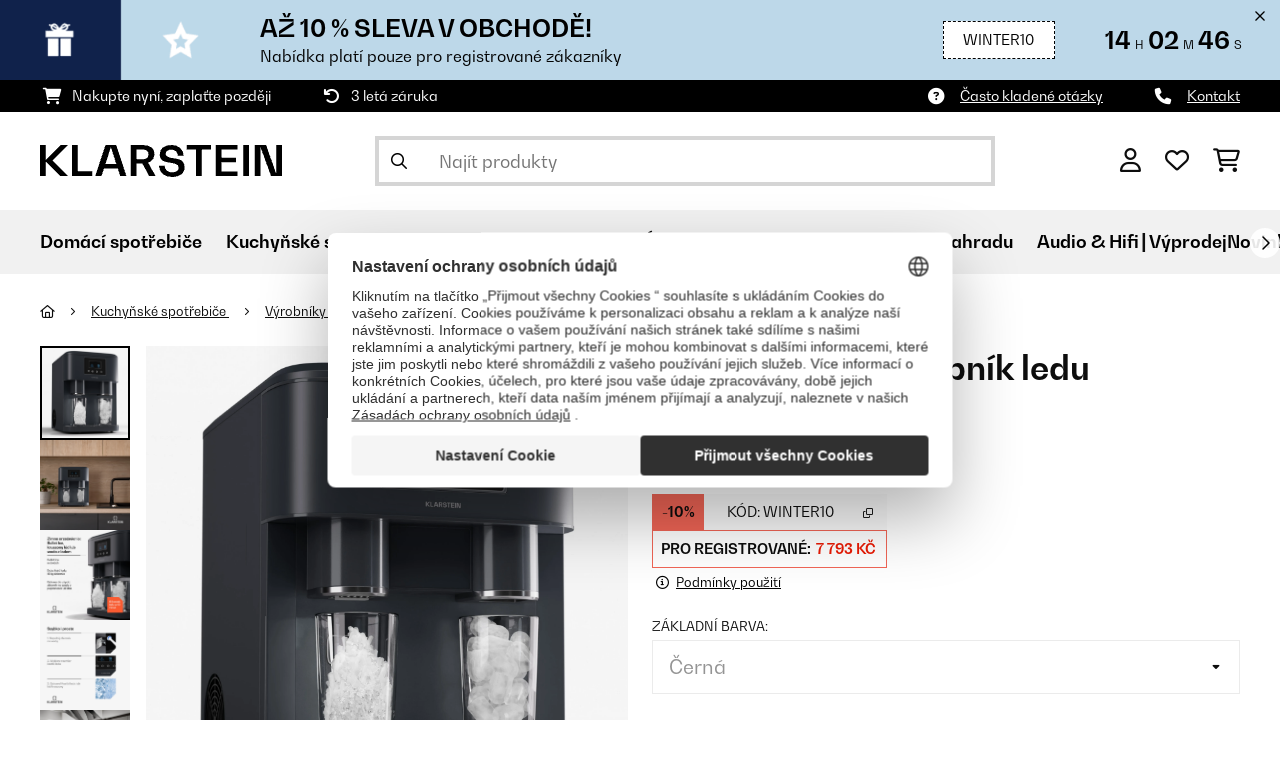

--- FILE ---
content_type: text/html; charset=UTF-8
request_url: https://www.klarstein.cz/Podle-vyrobce/Klarstein/Eiszeit-Crush-vyrobnik-ledu-2-velikosti-drceny-led-Cerna.html
body_size: 83978
content:
<!DOCTYPE HTML>
<html lang="cs" >
    <head>
                

                        <script id="usercentrics-cmp" data-settings-id="7DKdaAt5W47hBh"
                                    src="https://web.cmp.usercentrics.eu/ui/loader.js" async></script>

        

                 <script type="text/javascript">
        (function(c,l,a,r,i,t,y){
            c[a]=c[a]||function(){(c[a].q=c[a].q||[]).push(arguments)};
            t=l.createElement(r);t.async=1;t.src="https://www.clarity.ms/tag/"+i;
            y=l.getElementsByTagName(r)[0];y.parentNode.insertBefore(t,y);
        })(window, document, "clarity", "script", "lmpmi0v6ui");
    </script>


        



        

                    <meta http-equiv="Content-Type" content="text/html" charset="UTF-8"><meta http-equiv="X-UA-Compatible" content="IE=Edge"><meta name="viewport" content="width=device-width, initial-scale=1"><link rel="preconnect" href="https://res.cloudinary.com"><meta name="ROBOTS" content="NOINDEX, FOLLOW"><title>Klarstein Eiszeit Crush výrobník ledu</title><meta name="title" content="Klarstein Eiszeit Crush výrobník ledu"><meta name="description" content="Eiszeit Crush, výrobník ledu, 2 velikosti, drcený led - Vychutnávejte si osvěžující ledové nápoje po celý den: umožňuje to výrobník kostek ledu Klarstein Eiszeit Crush se třemi funkcemi a dvěma veliko"><meta name="keywords" content="Eiszeit Crush, výrobník ledu, 2 velikosti, drcený led Černá"><meta property="og:site_name" content="https://www.klarstein.cz/"><meta property="og:title" content="Eiszeit Crush výrobník ledu"><meta property="og:type" content="product"><meta property="og:image" content="https://shop-apc.klarstein.com/out/pictures/generated/product/1/540_340_75/10045278_yy_0001_titel___"><meta property="og:url" content="https://www.klarstein.cz/Podle-vyrobce/Klarstein/Eiszeit-Crush-vyrobnik-ledu-2-velikosti-drceny-led-Cerna.html"><meta property="product:price:amount" content="8659"><meta property="og:price:currency" content="CZK"><meta property="og:description" content="Vychutnávejte si osvěžující ledové nápoje po celý den: umožňuje to výrobník kostek ledu Klarstein Eiszeit Crush se třemi funkcemi a dvěma velikostmi kostek ledu. Výkonný výrobník kostek ledu Eiszeit Crush dokáže vyrobit 15–18 kg kostek ledu denně. Díky tomu je ..."><meta property="og:product_id" content="10045278"><link rel="canonical" href="https://www.klarstein.cz/Eiszeit-Crush-vyrobnik-ledu-2-velikosti-drceny-led-stribrny-Stribrna.html"><link rel="shortcut icon" href="https://www.klarstein.cz/out/bbg-theme/img/favicon/klarstein/favicon.ico"><link rel="apple-touch-icon" sizes="180x180" href="https://www.klarstein.cz/out/bbg-theme/img/favicon/klarstein/apple-touch-icon.png"><link rel="icon" type="image/png" sizes="32x32" href="https://www.klarstein.cz/out/bbg-theme/img/favicon/klarstein/favicon-32x32.png"><link rel="icon" type="image/png" sizes="16x16" href="https://www.klarstein.cz/out/bbg-theme/img/favicon/klarstein/favicon-16x16.png"><link rel="alternate" hreflang="de-DE" href="https://www.klarstein.de/Kuechengeraete/Eiswuerfelmaschinen/Eiszeit-Crush-Eiswuerfelmaschine-2-Groessen-Crushed-Ice-Schwarz.html"><link rel="alternate" hreflang="it-IT" href="https://www.klarstein.it/Elettrodomestici-da-cucina/Eiszeit-Crush-Macchina-del-ghiaccio-cubetti-di-2-dimensioni-ghiaccio-tritato-Nero.html"><link rel="alternate" hreflang="fr-FR" href="https://www.klarstein.fr/Appareils-de-cuisine/Machine-a-glacons/Eiszeit-Crush-Machine-a-glacons-2-tailles-glace-pilee-Noir.html"><link rel="alternate" hreflang="es-ES" href="https://www.klarstein.es/Electrodomesticos-de-cocina/Maquinas-de-hielo/Maquina-de-hielo-Eiszeit-Crush-2-tamanos-de-hielo-picado-Negro.html"><link rel="alternate" hreflang="en-GB" href="https://www.klarstein.co.uk/Kitchen-Appliances/Ice-Cube-Makers/Eiszeit-Crush-ice-cube-machine-2-sizes-crushed-ice-Black.html"><link rel="alternate" hreflang="cs-CZ" href="https://www.klarstein.cz/Cerna-ks-2.html"><link rel="alternate" hreflang="sk-SK" href="https://www.klarstein.sk/Eiszeit-Crush-vyrobnik-kociek-ladu-2-velkosti-drveny-lad-Cierna.html"><link rel="alternate" hreflang="hu-HU" href="https://www.klarstein.hu/Eiszeit-Crush-jegkocka-keszito-2-meret-zuzott-jeg-Fekete.html"><link rel="alternate" hreflang="sl-SI" href="https://www.klarstein.si/Kuhinjski-aparati/Ledomati/Eiszeit-Crush-aparat-za-izdelavo-ledenih-kock-2-velikosti-zdrobljen-led-Crna.html"><link rel="alternate" hreflang="hr-HR" href="https://www.klarstein.hr/Kuhinjski-uredaji/Eiszeit-Crush-aparat-za-led-2-velicine-drobljeni-led-Crna.html"><link rel="alternate" hreflang="ro-RO" href="https://www.klarstein.ro/Aparate-de-bucatarie/Masini-de-gheata/Eiszeit-Crush-aparat-de-facut-gheata-2-marimi-gheata-zdrobita-Negru.html"><link rel="alternate" hreflang="bg-BG" href="https://www.klarstein.bg/kuchnenski-uredi/Eiszeit-Crush-mashina-za-kubcheta-led-2-razmera-natroshen-led-cherno.html"><link rel="alternate" hreflang="de-AT" href="https://www.klarstein.at/Kuechengeraete/Eiswuerfelmaschinen/Eiszeit-Crush-Eiswuerfelmaschine-2-Groessen-Crushed-Ice-Schwarz.html"><link rel="alternate" hreflang="de-CH" href="https://www.klarstein.ch/Kuechengeraete/Eiswuerfelmaschinen/Eiszeit-Crush-Eiswuerfelmaschine-2-Groessen-Crushed-Ice-Schwarz.html"><link rel="alternate" hreflang="it-CH" href="https://www.klarstein.ch/it/Elettrodomestici-da-cucina/Macchine-del-ghiaccio/Eiszeit-Crush-Macchina-del-ghiaccio-cubetti-di-2-dimensioni-ghiaccio-tritato-Nero.html"><link rel="alternate" hreflang="fr-CH" href="https://www.klarstein.ch/fr/Par-Fabricant/Klarstein/Eiszeit-Crush-Machine-a-glacons-2-tailles-glace-pilee-Noir.html"><link rel="alternate" hreflang="pt-PT" href="https://www.klarstein.pt/Pequenos-Eletrodomesticos/Maquinas-de-fazer-gelo/Maquina-de-fazer-cubos-de-gelo-Eiszeit-Crush-2-tamanhos-gelo-picado-Preto.html"><link rel="alternate" hreflang="nl-NL" href="https://www.klarstein.nl/Keukenapparatuur/Eiszeit-Crush-ijsblokjesmachine-2-formaten-crushed-ice-Zwart.html"><link rel="alternate" hreflang="fr-BE" href="https://www.klarstein.be/fr/Eiszeit-Crush-Machine-a-glacons-2-tailles-glace-pilee-Noir.html"><link rel="alternate" hreflang="nl-BE" href="https://www.klarstein.be/Keukenapparatuur/Eiszeit-Crush-ijsblokjesmachine-2-formaten-crushed-ice-Zwart.html"><link rel="alternate" hreflang="fi-FI" href="https://www.klarstein.fi/Keittioekoneet/Eiszeit-Crush-jaeaepalakone-2-kokoa-jaeaemurska-Musta.html"><link rel="alternate" hreflang="pl-PL" href="https://www.klarstein.pl/Male-AGD/Eiszeit-Crush-kostkarka-do-lodu-2-rozmiary-kruszony-lod-Czarny.html"><link rel="alternate" hreflang="el-GR" href="https://www.klarstein.gr/eiszeit-crush-pagomichani-2-megethi-thrymmatismenos-pagos-black-10045278.html"><link rel="alternate" hreflang="en-IE" href="https://www.klarstein.ie/Eiszeit-Crush-ice-cube-machine-2-sizes-crushed-ice-Black-10045278.html"><script type="text/javascript" id="chaltec_tracking_object">
var chaltec = {"Name":"chaltec","ShopBaseUrl":"https:\/\/www.klarstein.cz\/","Currency":{"Code":"CZK","EUR_Rate":1},"CurrencyCode":"CZK","Transaction":null,"Basket":{"Products":[],"Vouchers":[],"Value":0,"PaymentGroup":""},"Products":[{"Id":"10045278","Name":"Eiszeit Crush, v\u00fdrobn\u00edk ledu, 2 velikosti, drcen\u00fd led","Price":8659,"PriceNet":7156.2,"PriceTax":1502.8000000000002,"Quantity":141,"Manufacturer":"Klarstein","Brand":"Klarstein","Ean":"4060656519963","Category":{"Id":0,"Name":"","Path":"","Path_EN":"","Path_DE":"","Name_EN":"","Name_DE":"","Url":""},"Weight":17,"ListName":"item","ShopItemId":"","Oxid":"05b1f0711053ece69e4e30c0516d64d5"}],"PageType":"item","Category":{"Id":0,"Name":"","Path":"","Path_EN":"","Path_DE":"","Name_EN":"","Name_DE":"","Url":""},"Locale":"cz_CZ","CountryCode":"CZ","LanguageCode":"cz","User":{"Email":"","UniqueId":"","UserHash":"","hasEUVat":"","userGroups":[]},"SearchTerm":"","TaxRate":21,"ListName":"","Debug":[{"PageClass":"Chaltec\\WebTracking\\Application\\Controller\\ArticleDetailsController"},{"ViewClass":"details"},{}],"IsCheckout":false,"ShopBrand":"","ShopCountry":"","ShopBranch":""};
</script><script type="text/javascript">
        dataLayer = (window.dataLayer) ? dataLayer : [];

        dataLayer = [ {"pageType":"item","pageName":"Eiszeit Crush, výrobník ledu, 2 velikosti, drcený led Černá","isCheckout":false,"currency":"CZK","isInternalIP":false,"taxRate":21,"userHash":"","userLoginState":false,"ListName":"","cartValue":0,"cartproductnumber":0,"productsinCart":{},"id":"10045278","price":8659,"productOriginalPrice":8659,"brand":"Klarstein","category":"Výrobníky ledu","productRatings":94,"productAverageRating":4.7,"stock":"on-stock","carrier":"standard"} ];

        
                //DetailJSON
        dataLayer.push({"event":"eeProductDetailView","ecommerce":{"detail":{"products":[{"id":"10045278","name":"Eiszeit Crush, výrobník ledu, 2 velikosti, drcený led","brand":"Klarstein","price":8659,"category":"Výrobníky ledu"}]}}});
        
        
        
                    //UserInteractionJSON
            dataLayer.push({"event":""});
        

                dataLayer.push({'ecomm_prodid': 10045278});
        dataLayer.push({'ecomm_pagetype': 'product'});
        dataLayer.push({'ecomm_totalvalue': 8659});
    </script>


                <link rel="stylesheet" type="text/css" href="https://www.klarstein.cz/out/bbg-theme/src/css/fonts/klarstein.css?1768370376" />
<link rel="stylesheet" type="text/css" href="https://www.klarstein.cz/out/bbg-theme/src/css/style.min.css?1768371116" />
<link rel="stylesheet" type="text/css" href="https://www.klarstein.cz/modules/sw/swFactFinderFrontendFlow/out/src/css/suggest.css" />
<link rel="stylesheet" type="text/css" href="https://www.klarstein.cz/modules/sw/swFactFinderFrontendFlow/out/src/css/campaign.css" />
<link rel="stylesheet" type="text/css" href="https://www.klarstein.cz/modules/egate/emstocknote/out/src/css/emstocknote.css" />


        <meta http-equiv="Accept-CH" content="DPR, Viewport-Width, Width">
        <script src="https://cdnjs.cloudflare.com/ajax/libs/lodash.js/4.17.15/lodash.js" type="text/javascript"></script>
        <script src="https://cdnjs.cloudflare.com/ajax/libs/cloudinary-core/2.7.4/cloudinary-core.min.js" type="text/javascript"></script>
        <script src="https://code.jquery.com/jquery-3.6.4.min.js" integrity="sha256-oP6HI9z1XaZNBrJURtCoUT5SUnxFr8s3BzRl+cbzUq8=" crossorigin="anonymous"></script>
        <script>
            document.addEventListener( "DOMContentLoaded", function() {

                // Images collection
                var images = [].slice.call( document.querySelectorAll( 'img.lazy-img' ) );

                // Insersection Observer support
                if( "IntersectionObserver" in window ) {

                    // Window observer
                    intersectionObserver = new IntersectionObserver( function( entries, observer ) {

                        // Iterate observer collection
                        entries.forEach( function( entry ) {


                            // Window intersection test
                            if( entry.isIntersecting ) {

                                image = entry.target;

                                if(!image.src) {
                                                                        image.src = image.setAttribute('data-src', image.getAttribute('lazy-img-url'));
                                    image.classList.add("cld-responsive");
                                    cl.responsive();
                                    
                                }
                                // Remove from observer
                                observer.unobserve( image );
                            }
                        });
                    });

                    // Observer collection
                    images.forEach( function( lazyImage ) {

                        intersectionObserver.observe( lazyImage );
                    });
                }
            });
        </script>
        <script>
            function crazyLoadEECImages(artNum) {
                var eecImage = document.getElementById('EEC-image-' + artNum);
                if(!eecImage.src) {
                                           eecImage.setAttribute('data-src', eecImage.getAttribute('lazy-img-url'))
                        eecImage.classList.add("cld-responsive");
                        cl.responsive();
                                    }
            }
        </script>

                
        

            
<script type="application/ld+json">
    {
        "@context": "https://schema.org",
        "@type": "BreadcrumbList",
        "itemListElement": [
                                        {
                "@type": "ListItem",
                "position": 1,
                "name": "Kuchyňské spotřebiče",
                "item": "https://www.klarstein.cz/Kuchynske-spotrebice/"
              },                                                      {
                "@type": "ListItem",
                "position": 2,
                "name": "Výrobníky ledu",
                "item": "https://www.klarstein.cz/Kuchynske-spotrebice/Vyrobniky-ledu/"
              },                                                    {
                "@type": "ListItem",
                "position": 3,
                "name": "Eiszeit Crush výrobník ledu",
                "item": "https://www.klarstein.cz/Podle-vyrobce/Klarstein/Eiszeit-Crush-vyrobnik-ledu-2-velikosti-drceny-led-Cerna.html"
              }
                    ]
    }
</script>
    </head>
  <!-- OXID eShop Enterprise Edition, Version 6, Shopping Cart System (c) OXID eSales AG 2003 - 2026 - https://www.oxid-esales.com -->

    <body data-qaCl="details" id="klarstein" class=" productDetailsCls ">

                    <div id="pdp-page-id"></div>
                        
<script type="text/javascript">(function(w,d,s,l,i){w[l]=w[l]||[];w[l].push({'gtm.start':
				new Date().getTime(),event:'gtm.js'});var f=d.getElementsByTagName(s)[0],
						j=d.createElement(s),dl=l!='dataLayer'?'&l='+l:'';j.async=true;j.src=
						'https://www.googletagmanager.com/gtm.js?id='+i+dl;f.parentNode.insertBefore(j,f);
						})(window,document,'script','dataLayer','GTM-KQ38QDL');</script>
			


                

                    
        
        
                                <div class="mainWrap ">
                    
                    <!-- gds_footer_scripts start -->
<script type="text/javascript">
window.fetchCampaignData = async function (feed_asset_type) {
  const FIFTEEN_MINUTES = 15 * 60 * 1000;
  const timestamp = localStorage.getItem("campaignDataTimestamp");
  let cachedData = localStorage.getItem("campaignData");

  if (cachedData) {
    cachedData = JSON.parse(cachedData);
    if (timestamp && Date.now() - parseInt(timestamp, 10) < FIFTEEN_MINUTES) {
      for (const key in cachedData) {
        const campaign = cachedData[key];
        if (campaign.asset_type === feed_asset_type && campaign.deal_valid === "valid") {
          return { ...campaign };
        }
      }
      return null;
    }
  }

  try {
    const lang = document.documentElement.lang;
    const countrycode = chaltec.CountryCode;
    const shop_locale = `${lang}_${countrycode}`;
    const domainParts = window.location.hostname.split('.');
    const domain = domainParts[1];
    const url = `https://skscripts.chal-tec.com/json/campaign_automation_${domain}_${shop_locale}.json?${timestamp}`;

    const response = await fetch(url);
    if (!response.ok) {
      console.log("ERROR: Campaign Feed couldn't be downloaded", response.status);
      return cachedData || null;
    }

    const campaignData = await response.json();
    localStorage.setItem("campaignData", JSON.stringify(campaignData));
    localStorage.setItem("campaignDataTimestamp", Date.now().toString());

    for (const key in campaignData) {
      const campaign = campaignData[key];
      if (campaign.asset_type === feed_asset_type && campaign.deal_valid === "valid") {
        return { ...campaign };
      }
    }
    return null;
  } catch (error) {
    console.log("ERROR: Campaign Feed couldn't be downloaded", error.message);
    return cachedData || null;
  }
};
function ffAsnFix() {
  if (dataLayer[0].pageType === "search" || dataLayer[0].pageType === "category") {
    $('.asnMatchCount').filter(function() {
      return $(this).text().trim() === '(0)';
    }).hide();
  }
}

function hideCategoriesInFilter() {
    if(dataLayer[0].pageType === "category") {
        setTimeout(function(){
            let webLang = $('html').attr('lang');

            let translations = {
                sk: {
                    categoryFilter: 'Kategória',
                },
                cs: {
                    categoryFilter: 'Kategorie',
                },
                hu: {
                    categoryFilter: 'Kategória',
                },
                ro: {
                    categoryFilter: 'Categorie',
                },
                hr: {
                    categoryFilter: 'Kategorija',
                },
                sl: {
                    categoryFilter: 'Kategorija',
                },
                bg: {
                    categoryFilter: 'Kатегория',
                },
                pl: {
                    categoryFilter: 'Categoria',
                },
                de: {
                    categoryFilter: 'Kategorie',
                },
                en: {
                    categoryFilter: 'Category',
                },
                fr: {
                    categoryFilter: 'Catégorie',
                },
                es: {
                    categoryFilter: 'Categoría',
                },
                it: {
                    categoryFilter: 'Categoria di prodotto',
                },
                nl: {
                    categoryFilter: 'Categorie',
                }, 
            };
            let translation = translations[webLang] ? translations[webLang] : {};

            $('div.asn .asnGroup.box > .h3').each(function(){
                let filterName = $(this).text().trim();
                if (translation.categoryFilter && filterName == translation.categoryFilter && chaltec.PageType == 'category') {
                    $(this).parent().remove();
                }
            })
        }, 200);
    }
}

ffAsnFix();
hideCategoriesInFilter();
</script>

<!-- gds_footer_scripts end -->
<div id="gds-common-header-leaderboard"></div>
<script type="text/javascript">
async function renderLeaderBoard(textContent, lang) {
	let asset_type = 'leader-board';
	const url = window.location.href;
	if (url.includes("?test-leaderboard")) asset_type = "leader-board_test";
	const data = await window.fetchCampaignData(asset_type);

	if (data !== null) {

		if (data.asset_type.indexOf('_test')) data.asset_type = data.asset_type.replace(/_test$/, '');

		let countdown_class = '';
		if (data.show_countdown == "FALSE") countdown_class = 'no-countdown';

		if (screen.width > 768) {
			var lead_cta = `<a href="${data.campaign_lp_url}" class="button-small--${data.cta_color}" id="gds_leaderboard_cta">${textContent[lang].savenow}</a>`;
		} else {
			var lead_cta = `<a href="${data.campaign_lp_url}" class="button-small--${data.cta_color} p-1" id="gds_leaderboard_cta">${textContent[lang].savenow}</a>`;
		}

		const leaderBoard_html = `
		<style>
			#gds-common-header-leaderboard:has(~ #superuser_block) {
				top:35px;
			}
			.not-sticky {
				position: relative;
			}
			.voucher-wrapper .voucher-button {
				height: auto;
			}
			.leaderb-2__image img {
				width: 100%;
				object-fit: cover;
			}
			.leaderboard__count-down-timer {
				padding: 0 10px !important;
			}
			.leaderb-2 .voucher-tooltip {
				top: 3rem;
			}
			.leaderboard__image img {
				height: 80px;
			}
			.leaderb-2.countdown-cta-voucher:not(.no-countdown) #gds_leaderboard_cta {
				padding: 0 15px 0px 15px!important;
				display: flex;
				align-items: center;
				line-height: 12px;
				margin-left: 5px;
			}
			@media (min-width: 767.98px) {
				.leaderb-2__title-container-tablet {
					margin-left: 8px;
				}
			}
			@media (max-width: 767.98px) {
				.not-sticky-mobile {
					position: relative;
					z-index: 10!important;
				}
				.leaderboard__title-wrapper {
					padding-bottom: 10px;
				}
				.leaderboard__end {
					width: auto;
				}
				.leaderboard__count-down-timer {
					height: auto;
				}
			}

			/*Click-to-copy animation*/
			@keyframes hover {
				from {
					box-shadow: inset 0 0 0 0.01px #000000;
				}
				to {
					box-shadow: inset 100vw 0 0 0.01px #000000;
					color: #fff;
				}
			}
			@keyframes leave {
				from {
					box-shadow: inset -8.79928em 0 0 0.01px #000000;
					color: #fff;
				}
				to {
					box-shadow: inset 0 0 0 0.01px #000000;
				}
			}

			/***********Rainbow Animation start*****************/
			.rainbow-title {
				text-transform: uppercase;
				background-image: linear-gradient(-225deg, #231557 0%, #44107a 29%, #ff1361 67%, #fff800 100%);
				background-size: auto auto;
				background-clip: border-box;
				background-size: 200% auto;
				background-clip: text;
				-webkit-background-clip: text;
				-webkit-text-fill-color: transparent;
				animation: textclip 2s linear infinite;
				font-weight: bolder !important;
			}
			@keyframes textclip {
				to {
					background-position: -200% center;
				}
			}
			/***********Rainbow Animation end*****************/

			/***********Fix Image Responsive*****************/
			.leaderb-2 {
				display: flex;
				flex-wrap: nowrap;
				align-items: stretch;
				position: relative;
				width: 100%;
			}
			.leaderboard__start {
				flex-shrink: 0;
				width: 240px;
				min-width: 100px;
				display: flex;
				align-items: center;
			}
			.leaderboard__start .leaderb-2__image {
				width: 240px;
				display: flex;
				align-items: center;
			}
			.leaderboard__start .leaderb-2__image img {
				width: 240px;
			}
			.leaderboard__title-wrapper {
				flex-grow: 1;
				flex-shrink: 10;
			}
			.leaderb-2__title,
			.leaderb-2__sub-title {
				overflow: hidden;
				text-overflow: ellipsis;
			}
			/***********Fix Image Responsive end*****************/
		</style>
		<div class="gds-header-leaderboard-full-background not-sticky-mobile" id="gds-common-header-leaderboard">
			<div class="container-fluid container-fluid--no-padding" id="gds-header-leaderboard">
				<div class="leaderb-2 ${data.campaign_type} ${countdown_class}" id="gds_lead_campaign_type" style="color: ${data.text_color}; background-color: ${data.background_color}">
				<div class="row m-0" style="display: flex;flex-wrap: nowrap;width: 100%;margin: 0;">
					<div class="col-2 d-none d-md-block leaderboard__start leaderb-2__start">
					<div class="leaderb-2__image">
						<img class="cld-responsive" data-src="${data.background_image_1}" id="gds_leaderboard_image_left">
						<!--<img class="cld-responsive" data-src="https://placehold.co/300x100" id="gds_leaderboard_image_left">-->
					</div>
					</div>
					<div class="col-sm-12 col-md-9 col-lg-8 leaderboard__title-wrapper">
					<div class="leaderboard__title-container leaderb-2__title-container-tablet">
						<span class="leaderb-2__title" id="gds_leaderboard_title">${data.campaign_name}</span>
						<span class="leaderb-2__sub-title" id="gds_leaderboard_subtitle">${data.campaign_subline}</span>
					</div>
					<div class="leaderb-2__cta-voucher d-flex">
						<div class="leaderb-2__voucher-wrapper voucher-wrapper" id="gds_leaderboard_voucher_wrapper">
						<p class="voucher-tooltip" id="gds_leaderboard_click">${textContent[lang].clickToCopy}</p>
						<button class="leaderb-2__tablet-voucher voucher-button justify-content-center" id="gds_leaderboard_voucher_button"> 
							<span class="voucher-link" id="gds_leaderboard_copied"> ${textContent[lang].copied} </span> 
							<span class="leaderb-2__voucher-code voucher-code voucher-text-active" id="gds_leaderboard_voucher" data-code="${data.voucher_code}"> ${data.voucher_code} </span>
						</button>
						</div>
						`+lead_cta+`
					</div>
					</div>
					<div class="col-sm-2 col-md-3 col-lg-2 leaderboard__end">
					<div class="leaderboard__count-down-wrapper">
						<div class="leaderboard__count-down-timer leaderb-2__timer-section ${data.show_countdown}" id="gds_lead_campaign_countdown" style="color: ${data.text_color}; background-color: ${data.background_color_countdown}">
						<div>
							<span class="leaderboard__count-down-time ${data.show_days_in_countdown}" id="lead_days"></span>
							<span class="leaderb-2__count-down-time-info ${data.show_days_in_countdown}" id="lead_days_info"></span>
							<span class="leaderboard__count-down-time" id="lead_hours"></span>
							<span class="leaderb-2__count-down-time-info" id="lead_hours_info"></span>
							<span class="leaderboard__count-down-time" id="lead_minutes"></span>
							<span class="leaderb-2__count-down-time-info" id="lead_minutes_info"></span>
							<span class="leaderboard__count-down-time" id="lead_seconds"></span>
							<span class="leaderb-2__count-down-time-info" id="lead_seconds_info"></span>
						</div>
						</div>
					</div>
					<div class="leaderboard__image">
						<picture>
						<source media="(max-width:768px)" srcset="${data.background_image_3}" id="gds_leaderboard_image_mobile">
						<img class="cld-responsive" data-src="${data.background_image_2}" id="gds_leaderboard_image_right">
						</picture>
					</div>
					</div>
				</div>
				<div class="leaderb-2__close-wrapper" id="leaderb-2__close">
					<i class="fa-kit fa-icon--xmark-large"></i>
				</div>
				</div>
			</div>
		</div>`;

		//$('#gds-common-header-leaderboard').append(leaderBoard_html);
		$('#gds-common-header-leaderboard').before(leaderBoard_html);

		var gds_leaderboard_image = cloudinary.Cloudinary.new({cloud_name: "chal-tec"});
		gds_leaderboard_image.responsive();

		/*
		const leaderboardClosed = sessionStorage.getItem('leaderboardClosed');
		if (!leaderboardClosed) {
			$('#gds-common-header-leaderboard').before(leaderBoard_html);
		}

		//show only once after click on close for mobile
		(function after_close() {
			const leaderboard = document.querySelector('.leaderboard');
			const closeButton = document.querySelector('.leaderboard__close-container');
			if (!leaderboard) return;
			if (leaderboardClosed) {
				leaderboard.style.display = 'none';
			}
			closeButton.addEventListener('click', function () {
				leaderboard.style.display = 'none';
				sessionStorage.setItem('leaderboardClosed', 'true');
			});
		})();
		*/

		// Don't show mobile banner after a certain times closed
		const closeCount = parseInt(sessionStorage.getItem('bannerCloseCount')) || 0;
		//if (screen.width < 768 && closeCount > 3) {
		if (closeCount) {
			$('.gds-header-leaderboard-full-background').addClass('d-none');
		}
		
		// hide mobile banner after closing and count
		$('.leaderb-2__close-wrapper').on('click', function() {
			const item = $(this).parents('.gds-header-leaderboard-full-background');
			item.addClass('d-none');
			const newCount = closeCount + 1;
			sessionStorage.setItem('bannerCloseCount', newCount);
		});

		//click to copy function
		$('.leaderboard .voucher-wrapper').on('click', function () {
			$(this).addClass('claimed');
			var string = $('.voucher-link').data('code');
			if (string) {
				navigator.clipboard.writeText(string).then(() => {
					// Clipboard successfully set
				}, () => {
					// Clipboard write failed
				});
			}
			setTimeout(function () {
				$("#gds_leaderboard_voucher_button").css({ 'animation': "hover 0.4s forwards" });
			}, 300);
			setTimeout(function () {
				$("#gds_leaderboard_voucher_button").css({ 'animation': "leave 0.6s forwards" });
				$("#gds_leaderboard_voucher_button").focus();
			}, 1500);
		});

		// click to copy function leaderb-2
		$('#gds_leaderboard_voucher_wrapper').on('click', function() {
			$(this).addClass('claimed');
			var string = $('#gds_leaderboard_voucher').data('code');
			if (string) {
				navigator.clipboard.writeText(string).then(() => {
				// Clipboard successfully set
			}, () => {
			// Clipboard write failed
			});
			}
			setTimeout(function() {
				$('#gds_leaderboard_voucher_button').css({'animation': "hover 0.4s forwards"});
			}, 300);
			setTimeout(function() {
				$('#gds_leaderboard_voucher_button').css({'animation': "leave 0.6s forwards"});
				$('#gds_leaderboard_voucher_button').focus();
			}, 1500);
		});

		if(data.campaign_subline == "") {
			$("#gds_leaderboard_subtitle").css("display", "none");
		}

		$('.leaderboard__close-container').on('click', function () {
			const item = $(this).parents('.leaderboard');
			item.addClass('d-none');
		});

		// Countdown
		const second = 1000,
		minute = second * 60,
		hour = minute * 60,
		day = hour * 24;
		
		let countDown = new Date(data.active_to).getTime();
		
		if (countDown > new Date().getTime()) {
			if (data.show_countdown == 'TRUE') {

				if (data.show_days_in_countdown == 'FALSE') {
					document.getElementById('lead_days').style.display = 'none';
					document.getElementById('lead_days_info').style.display = 'none';
				}

				let timer = setInterval(function () {
					let now = new Date().getTime(),
					distance = countDown - now;
					// Add zero if countdown has only one number
					// Calculate days and hours differently based on showDays value
					if (data.show_days_in_countdown == 'TRUE') {
						document.getElementById('lead_days').innerText = String(Math.floor(distance / day)).padStart(2, '0');
						document.getElementById('lead_hours').innerText = String(Math.floor((distance % day) / hour)).padStart(2, '0');
					} else {
						// Calculate total hours if days are hidden
						document.getElementById('lead_hours').innerText = String(Math.floor(distance / hour)).padStart(2, '0');
					}

					//document.getElementById('lead_hours').innerText = String(Math.floor(distance / (hour))).padStart(2, '0');
					document.getElementById('lead_minutes').innerText = String(Math.floor((distance % (hour)) / (minute))).padStart(2, '0');
					document.getElementById('lead_seconds').innerText = String(Math.floor((distance % (minute)) / second)).padStart(2, '0');

					$('#lead_days_info').text(textContent[lang].daymob);
					$('#lead_hours_info').text(textContent[lang].hourmob);
					$('#lead_minutes_info').text(textContent[lang].minutemob);
					$('#lead_seconds_info').text(textContent[lang].secmob);
					if (screen.width < 768) {
						$('#gds_lead_campaign_countdown').insertAfter('#gds_leaderboard_cta');
					}
					$('#gds_lead_campaign_type').removeClass('no-countdown');
					// Do something later when date is reached
					if (distance < 0) {
						clearInterval(timer);
						$('#gds-common-header-leaderboard').addClass('hide');
					}
				}, second);
			}
		}
	}
}
async function renderSingleCard(textContent, lang) {
	let asset_type = 'single-card';
	const url = window.location.href;
	if (url.includes("?test-singlecard")) asset_type = "single-card_test";
	const data = await window.fetchCampaignData(asset_type);

	if (data !== null) {
		if (data.asset_type.indexOf('_test')) data.asset_type = data.asset_type.replace(/_test$/, '');

		let countdown_class = '';
		if (data.show_countdown == "FALSE") countdown_class = 'no-countdown';

		const mobileClass = screen.width <= 768 ? ' p-1' : '';
		const single_cta = `<a href="${data.campaign_lp_url}" class="card-product__content-button button-small--${data.cta_color}${mobileClass}">${textContent[lang].savenow}</a>`;
		const hasValidUrl = !!data.campaign_lp_url?.trim();

		const singleCard_html = `
		<div class="col-6 col-md-4 productTeaser">
			<div class="card-product card-product--banner countdown-cta ${countdown_class}" id="single-card" style="background-color: ${data.background_color};">
				${hasValidUrl ? `
				<a href="${data.campaign_lp_url}" class="card-product__image-wrapper">
					<img data-src="${data.background_image_1}" src="${data.background_image_1}" class="card-product__image cld-responsive" alt="${data.campaign_name}" data-width="400">
				</a>` : `
				<div class="card-product__image-wrapper">
					<img data-src="${data.background_image_1}" src="${data.background_image_1}" class="card-product__image cld-responsive" alt="${data.campaign_name}" data-width="400">
				</div>`}
				<div class="card-product__content-wrapper">
					<div class="card-product__main-content">
						${hasValidUrl ? `
						<a href="${data.campaign_lp_url}" class="card-product__content-link" style="color: ${data.text_color};">
							<span class="card-product__content-title" style="-webkit-line-clamp: 5;">${data.campaign_name}</span>
							<span class="card-product__content-subtitle">${data.campaign_subline}</span>
						</a>` : `
						<div class="card-product__content-link" style="color: ${data.text_color};">
							<span class="card-product__content-title" style="-webkit-line-clamp: 5;">${data.campaign_name}</span>
							<span class="card-product__content-subtitle">${data.campaign_subline}</span>
						</div>`}
					</div>
					<div class="card-product__secondary-content">
						${single_cta}
						<div class="voucher-wrapper voucher-wrapper-singlecard">
							<p class="voucher-tooltip" id="tooltip-2">${textContent[lang].clickToCopy}</p>
							<button class="voucher-button" id="voucher-button-single-card">
							<span class="voucher-code voucher-text-active">${data.voucher_code}</span>
								<span data-code="" class="voucher-link">${textContent[lang].copied}</span>
							</button>
						</div>
					</div>
				</div>
				<div class="countdown" id="singlecard_countdown" style="background-color: ${data.background_color_countdown};">
					<div class="countdown__wrapper" id="single_card_countdown" style="color: ${data.text_color};">
						<span class="countdown__time hide" id="single-card-days"></span>
						<span class="countdown__info hide" id="single-card-days-text"></span>
						<span class="countdown__time" id="single-card-hours"></span>
						<span class="countdown__info" id="single-card-hours-text"></span>
						<span class="countdown__time" id="single-card-minutes"></span>
						<span class="countdown__info" id="single-card-minutes-text"></span>
						<span class="countdown__time" id="single-card-seconds"></span>
						<span class="countdown__info" id="single-card-seconds-text"></span>
					</div>
				</div>
			</div>
		</div>`;

        $(document).ready(function () {

            $('form.productTeaser[name="tobasketproductList_2"]').after(singleCard_html);

			//Tooltip, Voucher, copy
			$('#single-card .voucher-wrapper').on('click', function() {
				$(this).addClass('claimed');
				var string = $('#single-card').find('.voucher-code').text();
				if (string) {
					navigator.clipboard.writeText(string).then(() => {
					// Clipboard successfully set
					}, () => {
					// Clipboard write failed
					});
				}
				setTimeout(function() {
					$("#voucher-button-single-card").css({'animation': "hover 0.4s forwards"});
				}, 300);
			
				setTimeout(function() {
					$("#voucher-button-single-card").css({'animation': "leave 0.6s forwards"});
					$("#voucher-button-single-card").focus();
				}, 1500);
			});

			if(data.show_days_in_countdown == 'TRUE') {
				$('#single-card-days').removeClass('hide');
				$('#single-card-days-text').removeClass('hide');
                $('#singlecard_countdown span').css('font-size', '1em');
			}

			if(data.voucher_code != "") {
				$('.voucher-wrapper-singlecard').css('display', 'block');
				$('.card-product__content-button').css('display', 'none');
			}

			if(data.campaign_subline == "") {
				$('.card-product__content-subtitle').css("display", "none");
			}

			if(data.campaign_lp_url == "") {
				$('#singlecard_countdown').closest('.card-product').find('a').eq(0).removeAttr('href');
				$('#singlecard_countdown').closest('.card-product').find('a').eq(1).removeAttr('href');
			}
			
			if(data.campaign_lp_url.includes('http://') || data.campaign_lp_url.includes('https://')) {
				const links = [
					document.querySelector('#single-card a'),
					document.querySelector('#single-card .card-product__content-link'),
					document.querySelector('#dy-campaign-cta-2')
				];
				links.forEach(link => {
					if (link) {
						link.setAttribute('target', '_blank');
					}
				});
			}

			//countdown
			if (data.show_countdown == 'TRUE') {
				let time_md = data.active_to,
					countDown = new Date(time_md).getTime(),
					day = 1000 * 60 * 60 * 24,
					hour = 1000 * 60 * 60,
					minute = 1000 * 60,
					second = 1000;

					const timer = setInterval(function () {
        				let now = new Date().getTime(),
            			distance = countDown - now;

							document.getElementById('single-card-days').innerText = 
									Math.floor(distance / day) < 10 
									? "0" + Math.floor(distance / day) 
									: Math.floor(distance / day);

							document.getElementById('single-card-hours').innerText = 
								Math.floor((distance % day) / hour) < 10 
								? "0" + Math.floor((distance % day) / hour) 
								: Math.floor((distance % day) / hour);

							document.getElementById('single-card-minutes').innerText = 
								Math.floor((distance % hour) / minute) < 10 
								? "0" + Math.floor((distance % hour) / minute) 
								: Math.floor((distance % hour) / minute);

							document.getElementById('single-card-seconds').innerText = 
								Math.floor((distance % minute) / second) < 10 
								? "0" + Math.floor((distance % minute) / second) 
								: Math.floor((distance % minute) / second);

							//plural
							if (screen.width > 474) {
								if (String(Math.floor(distance / (day))) == 1) {
									$('#single-card-days-text').text(textContent[lang].daySin);
								}
								else if (String(Math.floor(distance / (day))) > 1 && String(Math.floor(distance / (day))) <= 4) {
									$('#single-card-days-text').text(textContent[lang].dayPlu2_4);
								}
								else {
									$('#single-card-days-text').text(textContent[lang].dayPlu5);
								}
								if (String(Math.floor((distance % (day)) / (hour))) == 1) {
									$('#single-card-hours-text').text(textContent[lang].hourSin);
								}
								else if (String(Math.floor((distance % (day)) / (hour))) > 1 && String(Math.floor((distance % (day)) / (hour))) <= 4) {
									$('#single-card-hours-text').text(textContent[lang].hourPlu2_4);
								}
								else {
									$('#single-card-hours-text').text(textContent[lang].hourPlu5);
								}
								if (String(Math.floor((distance % (hour)) / (minute))) == 1) {
									$('#single-card-minutes-text').text(textContent[lang].minuteSin);
								}
								else if (String(Math.floor((distance % (hour)) / (minute))) > 1 && String(Math.floor((distance % (hour)) / (minute))) <= 4) {
									$('#single-card-minutes-text').text(textContent[lang].minutePlu2_4);
								}
								else {
									$('#single-card-minutes-text').text(textContent[lang].minutePlu5);
								}
								if (String(Math.floor((distance % (minute)) / second)) == 1) {
									$('#single-card-seconds-text').text(textContent[lang].secondSin);
								}
								else if (String(Math.floor((distance % (minute)) / second)) > 1 && String(Math.floor((distance % (minute)) / second)) <= 4) {
									$('#single-card-seconds-text').text(textContent[lang].secondPlu2_4);
								}
								else {
									$('#single-card-seconds-text').text(textContent[lang].secondPlu5);
								}
							} else {
								$('#single-card-days-text').text(textContent[lang].daymob);
								$('#single-card-hours-text').text(textContent[lang].hourmob);
								$('#single-card-minutes-text').text(textContent[lang].minutemob);
								$('#single-card-seconds-text').text(textContent[lang].secmob);
							}
							if (distance < 0) {
								clearInterval(timer);
								$('#singlecard_countdown').remove();
							}
					}, second);
			}
        });

    }
}
async function renderBanners() {
    const lang = document.documentElement.lang;
    const textContent = {
        sk: { daySin: "deň", dayPlu2_4: "dni", dayPlu5: "dní", hourSin: "hodina", hourPlu2_4: "hodiny", hourPlu5: "hodín", minuteSin: "minúta", minutePlu2_4: "minúty", minutePlu5: "minút", secondSin: "sekunda", secondPlu2_4: "sekundy", secondPlu5: "sekúnd", code: "Kupón: ", offAll: "extra off EVERYTHING", extended: "Extended!", clickToCopy: "Kliknutím skopírujete", copied: "Skopírované!", savenow: "Nakupujte teraz", daymob: "D", hourmob: "H", minutemob: "M", secmob: "S" },
        cs: { daySin: "den", dayPlu2_4: "dny", dayPlu5: "dní", hourSin: "hodina", hourPlu2_4: "hodiny", hourPlu5: "hodin", minuteSin: "minuta", minutePlu2_4: "minuty", minutePlu5: "minut", secondSin: "vteřina", secondPlu2_4: "sekundy", secondPlu5: "sekund", code: "Kupon: ", offAll: "extra auf ALLES", extended: "Verlängert!", clickToCopy: "Kliknutím zkopírujete", copied: "Zkopírováno!", savenow: "Nakupujte nyní", daymob: "D", daysmob: "D", hourmob: "H", hoursmob: "H", minutemob: "M", secmob: "S" },
        hu: { daySin: "nap", dayPlu2_4: "nap", dayPlu5: "nap", hourSin: "óra", hourPlu2_4: "óra", hourPlu5: "óra", minuteSin: "perc", minutePlu2_4: "perc", minutePlu5: "perc", secondSin: "m.perc", secondPlu2_4: "m.perc", secondPlu5: "m.perc", code: "Kupon: ", offAll: "extra auf ALLES", extended: "Verlängert!", clickToCopy: "Kattintson a másoláshoz", copied: "Másolva!", savenow: "Vásároljon most!", daymob: "D", daysmob: "D", hourmob: "H", hoursmob: "H", minutemob: "M", secmob: "S" },
        hr: { daySin: "dan", dayPlu2_4: "dana", dayPlu5: "dana", hourSin: "sat", hourPlu2_4: "sata", hourPlu5: "sati", minuteSin: "minuta", minutePlu2_4: "minute", minutePlu5: "minuta", secondSin: "sekunda", secondPlu2_4: "sekunde", secondPlu5: "sekundi", code: "Kupon: ", offAll: "extra auf ALLES", extended: "Verlängert!", clickToCopy: "Kliknite za kopiranje", copied: "Kopirano!", savenow: "Kupite sada", daymob: "D", daysmob: "D", hourmob: "H", hoursmob: "H", minutemob: "M", secmob: "S" },
        ro: { daySin: "zi", dayPlu2_4: "zile", dayPlu5: "zile", hourSin: "oră", hourPlu2_4: "ore", hourPlu5: "ore", minuteSin: "minut", minutePlu2_4: "minute", minutePlu5: "minute", secondSin: "secunda", secondPlu2_4: "secunde", secondPlu5: "secunde", code: "Cupon: ", offAll: "extra auf ALLES", extended: "Verlängert!", clickToCopy: "Faceți clic pentru a copia", copied: "Copiat!", savenow: "Cumpărați acum", daymob: "D", daysmob: "D", hourmob: "O", hoursmob: "H", minutemob: "M", secmob: "S" },
        sl: { daySin: "dan", dayPlu2_4: "dneva", dayPlu5: "dni", hourSin: "uro", hourPlu2_4: "uri", hourPlu5: "ur", minuteSin: "minuta", minutePlu2_4: "minuti", minutePlu5: "minut", secondSin: "sekundo", secondPlu2_4: "sekundi", secondPlu5: "sekund", code: "Kupon: ", offAll: "extra auf ALLES", extended: "Verlängert!", clickToCopy: "Kliknite za kopiranje", copied: "Kopirano!", savenow: "Kupite zdaj", daymob: "D", daysmob: "D", hourmob: "H", hoursmob: "H", minutemob: "M", secmob: "S" },
        bg: { daySin: "ден", dayPlu2_4: "дни", dayPlu5: "дни", hourSin: "час", hourPlu2_4: "часа", hourPlu5: "часа", minuteSin: "минута", minutePlu2_4: "минути", minutePlu5: "минути", secondSin: "секунда", secondPlu2_4: "секунди", secondPlu5: "секунди", code: "купон: ", offAll: "extra auf ALLES", extended: "Verlängert!", clickToCopy: "Кликнете, за да копирате", copied: "Копирано!", savenow: "Пазарувайте сега", daymob: "D", daysmob: "D", hourmob: "H", hoursmob: "H", minutemob: "M", secmob: "S" },
        pl: { daySin: "dzień", dayPlu2_4: "dni", dayPlu5: "dni", hourSin: "godzina", hourPlu2_4: "godziny", hourPlu5: "godzin", minuteSin: "minuta", minutePlu2_4: "minuty", minutePlu5: "minut", secondSin: "sekunda", secondPlu2_4: "sekundy", secondPlu5: "sekund", code: "Kupon: ", offAll: "extra auf ALLES", extended: "Verlängert!", clickToCopy: "Kliknij, aby skopiować", copied: "Skopiowane!", savenow: "Kup teraz", daymob: "D", daysmob: "D", hourmob: "H", hoursmob: "H", minutemob: "M", secmob: "S" },
    };
    if (chaltec.PageType == 'item' || chaltec.PageType == 'category' || chaltec.PageType == 'home') {
        await renderLeaderBoard(textContent, lang);
    }
    if (chaltec.PageType == 'category') {
        await renderSingleCard(textContent, lang);
    }
}
renderBanners();
</script>

        
        
        
            


<div id="grey-full-bg"></div>

    <div id="flyoutCart" data-qa="div-flyoutCart" class="flyoutCart myCart flyout ct-flyout  ">
    <div class="wrap flyoutCart-container">
                        <div class="d-flex flex-column gap-2 gap-lg-3 max-h-70">
            <div class="d-flex justify-content-between">
                <div class="flyoutCart-header">
                    <div class="flyOutCart-title">
                                                Můj košík
                        <span class="flyoutCart-totalNumberOfProducts"></span>
                                            </div>
                </div>
                <div class="flyoutCart-close-icon" onclick="closeFlyoutCart();">
                    <i class="fa-solid fa-xmark" aria-disabled="true"></i>
                </div>
            </div>

            <div class="flyoutCartScroller flyoutCartEmptyScroller mini-cart-prod-section">
                                                <div class="flyoutCart-empty">
                    <div class="flyoutCart-text-section">
                        <span class="body-regular-01">Váš košík je prázdný.</span>
                        <span class="body-regular-01">Začněte nakupovat a naplňte ji svými oblíbenými položkami!</span>
                    </div>
                    <div class="flyoutCart-img-section">
                        <img alt="emptycart" src="https://res.cloudinary.com/chal-tec/image/upload/webshops/assets/klarstein/emptycart.png">
                    </div>
                </div>
                                            </div>
        </div>

        
        <div class="clearfix" style="display: none;"></div>

                                                                                                                                                                                                                                                                                                                                                                        <div class="flyoutCart-button-section">

            
                            <a data-qa="lnk-flyoutToContinueShopping" style="order: 2" class="bbg-btn--ghost bbg-btn--medium" onclick="closeFlyoutCart();">
                    Pokračovat v nákupu
                </a>
            
                    </div>

            </div>
</div>


        

        
                



    <div class="payoff">
    <div class="container-fluid">
        <div class="payoff__wrapper">
            <div class="payoff__block payoff__block--mobile">
                <span class="payoff__block-item label--icon-medium fak fa-icon--cart-shopping">Nakupte nyní, zaplaťte později</span>
                <span class="payoff__block-item label--icon-medium fak fa-icon--arrow-rotate-left">3 letá záruka</span>
            </div>
            <!--
            <div class="payoff__block payoff__block--desktop">
                <span class="body-uppercase-04">Area for the payoff</span>
            </div>
            -->
            <div class="payoff__block payoff__block--desktop">
                                <span class="payoff__block-item label--icon-medium">
                    <i class="fak fa-icon--circle-question"></i>
                    <a href="https://www.klarstein.cz/Casto-kladene-otazky/" class="payoff__block-item--link">Často kladené otázky</a>
                </span>
                                                <span class="payoff__block-item label--icon-medium">
                    <i class="fak fa-icon--phone"></i>
                    <a href="https://www.klarstein.cz/Kontakt/" class="payoff__block-item--link">Kontakt</a>
                </span>
                                <!--
                                <span class="payoff__block-item label--icon-medium">
                    <i class="fa-solid fa-scale-balanced me-2"></i>
                    <a href="https://www.klarstein.cz/Porovnani-produktu/" class="payoff__block-item--link">Porovnání produktů</a>
                </span>
                                -->
            </div>
        </div>
    </div>
</div>

<style>
  /* Start: Workaround for https://go-bbg.atlassian.net/browse/D2COX-3517 */
  div#gds-home-inspiration.carousel-wrapper div.thumbnail-container-outside {
    display:none;
  }
	/* End: Workaround for https://go-bbg.atlassian.net/browse/D2COX-3517 */
</style>


<script>
document.addEventListener("DOMContentLoaded", function () {
    const isAccountPage = chaltec.Debug[1].ViewClass === "account";
    const packetaBlock = document.querySelector(".packeta-block");

    const packetaIconUrl = "https://res.cloudinary.com/chal-tec/image/upload/v1738574117/marketing/gds/icons/payments/packeta.png";
    const carrierIconUrl = "https://res.cloudinary.com/chal-tec/image/upload/v1738584281/marketing/gds/icons/payments/carrier.png";

    if (isAccountPage) {
        if (packetaBlock && packetaBlock.parentNode) {
                const packetaBlockTitleSelector = packetaBlock.querySelector(".account-delivery-address__title");
            packetaBlockTitleSelector.innerHTML = `
                <img src="${packetaIconUrl}" alt="Packeta" style="max-width: 48px;">
                <span class="heading-regular-03 ps-2">${packetaBlockTitleSelector.textContent}</span>
            `;
            packetaBlockTitleSelector.classList.remove("ps-3");
            
            // Update home delivery titles
            $deliveryTitles = document.querySelectorAll(".account-delivery-address__title:not(.packeta-block .account-delivery-address__title)");
            $deliveryTitles.forEach(title => {
                title.innerHTML = `
                    <img src="${carrierIconUrl}" alt="SPS" style="max-width: 48px;">
                    <span class="heading-regular-03 ps-2">${title.textContent}</span>
                `;
                title.classList.remove("ps-3");
            });

            const container = document.querySelector(".account-delivery-addresses");
            if (container) {
                container.classList.add("mb-2");
            }
        }
    } else {
        if (packetaBlock) {
            const savedAddresses = document.querySelector("#savedAdresses");
            if (savedAddresses) {
                const childDiv = savedAddresses.querySelector(".ps-3");
                if (childDiv) {
                    childDiv.classList.remove("ps-3");
                }
            }
    
            const shippingAddress = document.querySelector("#shippingAddressTitle");
            if (shippingAddress) {
                shippingAddress.innerHTML = `<img src="${carrierIconUrl}" alt="SPS" style="max-width: 48px;margin-left: 8px;"><span class="ps-2">${shippingAddress.textContent}</span>`;
            }
    
            // Update pickup subtitle and button
            const pickupSubtitle = document.querySelector(".packeta-block-headline");
            if (pickupSubtitle) {
                pickupSubtitle.innerHTML = `
                    <img src="${packetaIconUrl}" alt="Packeta">
                    <span class="ps-2">${pickupSubtitle.textContent}</span>
                `;
                pickupSubtitle.classList.remove("ps-3");
            }
            
            const formCheckLabels = document.querySelectorAll(".packeta-block .form-check > label:first-of-type");
            formCheckLabels.forEach(label => {
                label.style.display = "none";
            });
    
            packetaBlock.classList.add("pb-3");
            const radioWrappers = packetaBlock.querySelectorAll(".checkout-address__radio-wrapper");
            radioWrappers.forEach(wrapper => wrapper.classList.add("ps-4"));
            
            const pickUpButton = document.querySelector(".packeta-selector-button.button-small--ghost");
            if (pickUpButton) {
                pickUpButton.classList.add("ms-4");
            }
        }
    }
});
</script>


<header id="header" class="header background-00 
    header--search-visible
">
    <div class="container-fluid">
        <div class="header__inner-wrapper">
            <div class="header__section">
                                    <div class="header__burger d-xl-none">
                        <button class="header__burger-button" data-qa="btn-menuOpener">
                            <span></span>
                            <span></span>
                            <span></span>
                        </button>
                    </div>
                                
                    <div class="header__title">
                        <a href="https://www.klarstein.cz/" >
                            <img class="header__logo" src="https://res.cloudinary.com/chal-tec/image/upload/w_auto,q_auto,f_auto/marketing/gds/klarstein/logos/klarstein_vec.svg" alt="Logo Klarstein CZ">
                        </a>
                    </div>
                
            </div>
                            
                <div class="header-menu__search d-none d-xl-block">
                    
                            <form data-qa="frm-search" class="search-form" action="https://www.klarstein.cz/index.php?lang=7&amp;" method="get" name="search">
        
<input type="hidden" name="lang" value="7" />
        <input type="hidden" name="cl" value="search">
                
        <input aria-label="Hledat produkty" data-qa="inp-search" id="searchParam" name="searchparam" class="input--search" type="text" size="30" placeholder="Najít produkty" value="" autocomplete="off">
        <button aria-label="Odeslat vyhledávání" id="search-magnify-icon" data-qa="btn-searchSubmit" class="btn--search" type="submit" value="">
            <i class="fa-regular fa-magnifying-glass" aria-hidden="true"></i>
        </button>
        <button aria-label="Zavřít vyhledávání" id="search-close-id" data-qa="btn-searchSubmit" class="btn--search search-close hide">
            <i class="fa-regular fa-xmark" aria-hidden="true"></i>
        </button>
    </form>

    

    <div class="searchWrapper">
    <div id="suggestLayer"></div>
    </div>

<!--For now, just adding a snippet name here, in future content & styles will be provided -->
    <div id="gds_searcher_suggest">
            </div>
                    
                </div>
                        <div class="header__section">
                                    

                        
                                                    <ul class="header__list header__list--images">
    <li id="showHeurekaBadgeHere-1" class="header__list-item"></li>
    <li id="MyCustomTrustbadge" class="header__list-item"></li>
</ul>

<script type="text/javascript">
    //<![CDATA[
    var _hwq = _hwq || [];
        _hwq.push(['setKey', '73ABC640F10557D9FC10A1D9399E8109']);_hwq.push(['showWidget', '1', '52071', 'Klarstein', 'klarstein-cz']);(function() {
        var ho = document.createElement('script'); ho.type = 'text/javascript'; ho.async = true;
        ho.src = 'https://cz.im9.cz/direct/i/gjs.php?n=wdgt&sak=73ABC640F10557D9FC10A1D9399E8109';
        var s = document.getElementsByTagName('script')[0]; s.parentNode.insertBefore(ho, s);
    })();
    //]]>

   function whenAvailable(name, callBack) {
        var interval = 10;
        window.setTimeout(function() {
            var element = document.querySelectorAll(name);
            if (element.length > 0) {
                callBack(name, element);
            } else {
                whenAvailable(name, callBack);
            }
        }, interval);
    }

    whenAvailable("#showHeurekaBadgeHere-1 a", function(t) {
        document.querySelector("#showHeurekaBadgeHere-1 a").classList.add("header__list-link");
    });
</script>

                        
                        <ul class="header__list header__list--icons">
                            <li class="header__list-item">
                                                                    <button aria-label="Účet" data-qa="btn-account" class="header__list-link d-none d-md-block" onclick="ctFlyout.toggle(event, this);" data-ct-flyout="flyoutAccount">
                                        <span class="fa-regular fa-user"></span>
                                    </button>
                                    <a aria-label="Účet" data-qa="btn-account" class="header__list-link d-md-none" href="https://www.klarstein.cz/index.php?lang=7&amp;cl=account">
                                        <span class="fa-regular fa-user"></span>
                                    </a>
                                                            </li>
                            <li class="header__list-item d-none">
                                <button aria-label="Hledat produkty" data-qa="btn-search" class="header__list-link mobile-search-button">
                                    <span class="fa-regular fa-magnifying-glass"></span>
                                </button>
                            </li>
                            
                                <li class="header__list-item ">
            <button aria-label="Oblíbené" data-qa="btn-wishlist" class="header__list-link" onclick="ctModal.showById('modalSignInUpWishlist',{width:820,height:500}); generateGoogleSignInButton('signInUpWishlist', ); return false;">
            <span class="fa-regular fa-heart"></span>
        </button>
    </li>
                            
                                        <div class="header__list-item item-image--flyoutCart">
            <button aria-label="Nákupní košík" data-qa="btn-cart" class="header__list-link" onclick="window.location='https://www.klarstein.cz/index.php?lang=7&amp;cl=basket';" data-ct-flyout="flyoutCart">
                <span class="fa-regular fa-cart-shopping"></span>
            </button>
        </div>
    
                        </ul>
                    
                    
                        
    



    <div id="flyoutAccount" class="flyout-account__login flyout ct-flyout">
        <form data-qa="frm-flyoutSignIn" class="signin" action="https://www.klarstein.cz/index.php?lang=7&amp;" method="post" onsubmit="ctValidation.form(this) & DYLoginEvent(this)">
            <input type="hidden" name="ctFromLoginCmp" value="flyout">

            
<input type="hidden" name="lang" value="7" />
<input type="hidden" name="cnid" value="klarstein" />
<input type="hidden" name="mnid" value="klarstein" />
<input type="hidden" name="listtype" value="manufacturer" />
<input type="hidden" name="actcontrol" value="details" />

<input type="hidden" name="fnc" value="login_noredirect">

<input type="hidden" name="cl" value="details">

<input type="hidden" name="tpl" value="">
<input type="hidden" name="oxloadid" value="">

<input type="hidden" name="page" value="0">

<input type="hidden" name="CustomError" value="loginBoxErrors">


    <input type="hidden" name="anid" value="05b1f0711053ece69e4e30c0516d64d5">

<div class="sign-in__container">
    <div class="sign-in__header">

        <span class="sign-in__title heading-regular-02">Můj účet</span>
    </div>

    
    <div class="sign-in__content">
        <div class="input--wrapper">
            <label for="nameControl-flyout-frm-flyoutSignIn" class="input--label body-uppercase-05">Emailová adresa</label>
            <input type="text"
                   class="signInEmail body-regular-01 input--border input--grey signIn-inputText"
                   id="nameControl-flyout-frm-flyoutSignIn"
                   data-qa="inp-flyoutSignInLoginName"
                   name="lgn_usr"
                   placeholder="Emailová adresa"
                   type="email" minlength="1" maxlength="255"
                   data-validation="notEmpty,email"
            >
        </div>

        <div class="input--wrapper">
            <label for="logInBox-inputText-nearCheckbox-flyout-frm-flyoutSignIn-prueba" class="input--label body-uppercase-05">Heslo</label>
            <input class="signInPassword body-regular-01 input--border input--grey"
                   placeholder="Heslo"
                   data-qa="inp-flyoutSignInPassword"
                   id="logInBox-inputText-nearCheckbox-flyout-frm-flyoutSignIn-prueba"
                   name="lgn_pwd"
                   type="password"  minlength="1" maxlength="255"
                   data-validation="notEmpty"
            >
            <label class="sign-in__show-password" for="logInBox-inputText-nearCheckbox-flyout" onclick="passwordIcon(event);">
                <i class="fa-kit fa-icon--eye"></i>
            </label>
        </div>

        <div class="sign-in__checkbox-password d-flex justify-content-between">
            <div class="form-checkbox">
                            <input
                    data-qa="inp-flyoutSignInStayLoggedIn"
                    class="checkbox"
                    type="checkbox"
                    id="loginBox-stayLogged--flyout-frm-flyoutSignIn"
                    value="TRUE"
                    name="stayLogged1"
            >
                <label for="loginBox-stayLogged--flyout-frm-flyoutSignIn" class="body-regular-03 loginBox__staylogged-label" tabindex="1">Zapamatovat si přihlášení</label>
                            </div>

            <div class="sign-in__forgot-password-block">
                <a data-qa="lnk-forgotPassword" class="body-underline-06" href="https://www.klarstein.cz/index.php?lang=7&amp;cl=forgotpwd">zapomenuté heslo?</a>
            </div>
        </div>
        <button onclick="ctTracking.trackLogin('email')" data-qa="inp-flyoutSignInSubmit" class="button-large--black w-100" type="submit">Přihlášení</button>
    </div>

</div>

    <div class="sign-in__footer body-regular-03">
        Nový zákazník? <a data-qa="lnk-flyoutRegister" class="sign-in__register body-underline-06" href="https://www.klarstein.cz/index.php?lang=7&amp;cl=register">Zaregistrujte se nyní</a>
    </div>
        </form>
                    
    <div class="social-signin-wrapper">
        - nebo -
                    <div class="social-signin-btn-big">
                <button id="google-signin-1"></button>
            </div>
                </div>
            </div>


                    
                            </div>
        </div>
    </div>
    <div id="searchContainer" class="header-menu__search--mobile
            header-menu__search--visible
     d-xl-none">
        
                <form data-qa="frm-search" class="search-form" action="https://www.klarstein.cz/index.php?lang=7&amp;" method="get" name="search">
        
<input type="hidden" name="lang" value="7" />
        <input type="hidden" name="cl" value="search">
                
        <input aria-label="Hledat produkty" data-qa="inp-search" id="searchParam" name="searchparam" class="input--search" type="text" size="30" placeholder="Najít produkty" value="" autocomplete="off">
        <button aria-label="Odeslat vyhledávání" id="search-magnify-icon" data-qa="btn-searchSubmit" class="btn--search" type="submit" value="">
            <i class="fa-regular fa-magnifying-glass" aria-hidden="true"></i>
        </button>
        <button aria-label="Zavřít vyhledávání" id="search-close-id" data-qa="btn-searchSubmit" class="btn--search search-close hide">
            <i class="fa-regular fa-xmark" aria-hidden="true"></i>
        </button>
    </form>

    

    <div class="searchWrapper">
    <div id="suggestLayer"></div>
    </div>

<!--For now, just adding a snippet name here, in future content & styles will be provided -->
    <div id="gds_searcher_suggest">
            </div>
        
    </div>
    <div id="searchModal" class="search-modal">
        <div class="search-modal__inner"></div>
    </div>
</header>        

        
                            
<div id="header-menu" class="header-menu 
    header-menu--search-visible
">
    <div class="container-fluid container-fluid--no-padding header-menu__container position-relative">
        <div id="header-menu__wrapper-id" class="header-menu__wrapper">
                        <ul id="gds-common-header-sites" class="header__list header__list--magazine navbar-menu-child">
                                <li class="header__list-item">
    <a data-qa="lnk-sale" class="header__list-link header__list-link--promo" href="/special/vyprodej/">Výprodej</a>
</li>
<script>
    $(document).ready(function(){

        let lang = $('html').attr('lang');
        let cee = ['sk', 'cs', 'hu', 'hr', 'bg', 'sl', 'pl', 'ro'];

        if (cee.includes(lang)) {
            changeHeader('11/26/2025 00:00:00', '12/01/2025 23:59:59');
        }

        function changeHeader(start, end) {
            let now = new Date();
            if (new Date(end) > now && now > new Date(start)) {
                $('.header__list-link--promo').text('Cyber Monday');
                $('.header__list-link--promo').attr('href','/black-friday');
                $('.header__list-link--promo').parent().removeClass('d-none');
            }
        }
    })
</script>
                            </ul>
            
                <nav id="main-menu-nav-id" class="header-menu__nav navbar-menu-child">
                    <ul id="navigation" class="header-menu__list">
                                                                        
                                        
            <li class="header-menu__item topNavItem
    header-menu__item--with-icon-space"
    data-show-call="megamenu-a9f21e20e4e4ee54651f0e263eb4757f">

    <a class="header-menu__link header-menu__link--centered" href="https://www.klarstein.cz/Domaci-spotrebice/" data-qa="lnk-navigationListItem">
                                                                                                                            <span class="header-menu__icon-wrapper d-xl-none">
                    <img class="header-menu__category-icon"
                         src="https://res.cloudinary.com/chal-tec/image/upload/w_90,q_auto,f_auto,dpr_2.0/bbg/10034977/Gallery/10034977_yy_0001_titel___Klarstein_Limelight_Dunstabzugshaube_60cm_schwarz"
                         alt="Domácí spotřebiče"
                         loading="lazy"
                         onerror="this.src='https://res.cloudinary.com/chal-tec/image/upload/w_90,q_auto,f_auto,dpr_2.0/marketing/assets/categories/fallback_grid_image.png'"
                    />
                </span>
                    
        <span class="header-menu__link-text">
            Domácí spotřebiče
                    </span>
    </a>

            <button aria-label="OPEN_CATEGORY"
                class="header-menu__submenu-button d-xl-none">
            <span class="fa-regular fa-angle-right"></span>
        </button>
                                    
                                                                                                                                                                                                                                                                                                                                                                                                                                                                                                            
    <div class="megamenu__wrapper" data-qa="div-megamenuWrapper">
        <section class="megamenu" data-show-id="megamenu-a9f21e20e4e4ee54651f0e263eb4757f">

            <div class="megamenu__block d-xl-none">
    <button class="text-button-large megamenu__parent-cat-button"
            aria-label="Zpět na hlavní kategorie">
        <i class="fa-regular fa-angle-left"></i>
        <span class="megamenu__back-text">
                            Zpět na hlavní kategorie
                    </span>
    </button>
</div>

<div class="megamenu__header d-xl-none">
                                                                    <div class="megamenu__header-icon">
            <img class="megamenu__category-icon"
                 src="https://res.cloudinary.com/chal-tec/image/upload/w_90,q_auto,f_auto,dpr_2.0/bbg/10034977/Gallery/10034977_yy_0001_titel___Klarstein_Limelight_Dunstabzugshaube_60cm_schwarz" alt="Domácí spotřebiče"
                 loading="lazy"
                 onerror="this.src='https://res.cloudinary.com/chal-tec/image/upload/w_90,q_auto,f_auto,dpr_2.0/marketing/assets/categories/fallback_grid_image.png'"
            />
        </div>
    
    <div class="megamenu__header-wrapper">
        <div class="megamenu__header-title">Domácí spotřebiče</div>
        <a href="https://www.klarstein.cz/Domaci-spotrebice/" class="megamenu__show-all">
            Zobrazit všechny produkty
        </a>
    </div>

    <a href="https://www.klarstein.cz/Domaci-spotrebice/"
       class="header-menu__more-button d-xl-none"
       aria-label="VIEW_ALL_IN_CATEGORY">
        <span class="fa-regular fa-angle-right"></span>
    </a>
</div>
            <div class="megamenu__block">
    <ul class="megamenu__list megamenu__list--text megamenu__list--with-icons">
                                                                    
            <li class="megamenu__list-item megamenu__list-item--with-icon-space"
    data-show-call="megamenu-a6be295eee25fdf754d8c5f5def586b2"    data-qa="lnk-megamenuCat">

                                                                                            <span class="megamenu__icon-wrapper d-xl-none">
                <img class="megamenu__subcategory-icon"
                     src="https://res.cloudinary.com/chal-tec/image/upload/w_90,q_auto,f_auto,dpr_2.0/bbg/10045777/Gallery/10045777_yy_0001_titel___.jpg"
                     alt="Lednice a mrazáky"
                     loading="lazy"
                     onerror="this.src='https://res.cloudinary.com/chal-tec/image/upload/w_90,q_auto,f_auto,dpr_2.0/marketing/assets/categories/fallback_grid_image.png'"
                />
            </span>
            
    <a class="megamenu__list-item-link" href="https://www.klarstein.cz/Domaci-spotrebice/Lednice-a-mrazaky/">
        <span class="megamenu__list-item-text">Lednice a mrazáky</span>
    </a>

            <button aria-label="OPEN_CATEGORY"
                class="header-menu__submenu-button d-xl-none"
                data-show-call="megamenu-a6be295eee25fdf754d8c5f5def586b2">
            <span class="fa-regular fa-angle-right"></span>
        </button>
                                    
                                                                                                                                                                                                
    <div class="megamenu__wrapper" data-qa="div-megamenuWrapper">
        <section class="megamenu" data-show-id="megamenu-a6be295eee25fdf754d8c5f5def586b2">

            <div class="megamenu__block d-xl-none">
    <button class="text-button-large megamenu__parent-cat-button"
            aria-label="Zpět na Domácí spotřebiče">
        <i class="fa-regular fa-angle-left"></i>
        <span class="megamenu__back-text">
                            Zpět na Domácí spotřebiče
                    </span>
    </button>
</div>

<div class="megamenu__header d-xl-none">
                                                                    <div class="megamenu__header-icon">
            <img class="megamenu__category-icon"
                 src="https://res.cloudinary.com/chal-tec/image/upload/w_90,q_auto,f_auto,dpr_2.0/bbg/10045777/Gallery/10045777_yy_0001_titel___.jpg" alt="Lednice a mrazáky"
                 loading="lazy"
                 onerror="this.src='https://res.cloudinary.com/chal-tec/image/upload/w_90,q_auto,f_auto,dpr_2.0/marketing/assets/categories/fallback_grid_image.png'"
            />
        </div>
    
    <div class="megamenu__header-wrapper">
        <div class="megamenu__header-title">Lednice a mrazáky</div>
        <a href="https://www.klarstein.cz/Domaci-spotrebice/Lednice-a-mrazaky/" class="megamenu__show-all">
            Zobrazit všechny produkty
        </a>
    </div>

    <a href="https://www.klarstein.cz/Domaci-spotrebice/Lednice-a-mrazaky/"
       class="header-menu__more-button d-xl-none"
       aria-label="VIEW_ALL_IN_CATEGORY">
        <span class="fa-regular fa-angle-right"></span>
    </a>
</div>
            <div class="megamenu__block">
    <ul class="megamenu__list megamenu__list--text megamenu__list--with-icons">
                                                                    
            <li class="megamenu__list-item megamenu__list-item--with-icon-space"
        data-qa="lnk-megamenuCat">

                                                                                            <span class="megamenu__icon-wrapper d-xl-none">
                <img class="megamenu__subcategory-icon"
                     src="https://res.cloudinary.com/chal-tec/image/upload/w_90,q_auto,f_auto,dpr_2.0/bbg/10046630/Gallery/10046630_yy_0001_titel___"
                     alt="Lednice"
                     loading="lazy"
                     onerror="this.src='https://res.cloudinary.com/chal-tec/image/upload/w_90,q_auto,f_auto,dpr_2.0/marketing/assets/categories/fallback_grid_image.png'"
                />
            </span>
            
    <a class="megamenu__list-item-link" href="https://www.klarstein.cz/Domaci-spotrebice/Lednice-a-mrazaky/Lednice/">
        <span class="megamenu__list-item-text">Lednice</span>
    </a>

    </li>                                                                    
            <li class="megamenu__list-item megamenu__list-item--with-icon-space"
        data-qa="lnk-megamenuCat">

                                                                                            <span class="megamenu__icon-wrapper d-xl-none">
                <img class="megamenu__subcategory-icon"
                     src="https://res.cloudinary.com/chal-tec/image/upload/w_90,q_auto,f_auto,dpr_2.0/bbg/10045922/Gallery/10045922_yy_0001_titel___"
                     alt="Kombinované lednice"
                     loading="lazy"
                     onerror="this.src='https://res.cloudinary.com/chal-tec/image/upload/w_90,q_auto,f_auto,dpr_2.0/marketing/assets/categories/fallback_grid_image.png'"
                />
            </span>
            
    <a class="megamenu__list-item-link" href="https://www.klarstein.cz/Domaci-spotrebice/Lednice-a-mrazaky/Kombinovane-lednice/">
        <span class="megamenu__list-item-text">Kombinované lednice</span>
    </a>

    </li>                                                                    
            <li class="megamenu__list-item megamenu__list-item--with-icon-space"
        data-qa="lnk-megamenuCat">

                                                                                            <span class="megamenu__icon-wrapper d-xl-none">
                <img class="megamenu__subcategory-icon"
                     src="https://res.cloudinary.com/chal-tec/image/upload/w_90,q_auto,f_auto,dpr_2.0/bbg/10005439/Gallery/10005439_yy_0001_titel___"
                     alt="Minibary"
                     loading="lazy"
                     onerror="this.src='https://res.cloudinary.com/chal-tec/image/upload/w_90,q_auto,f_auto,dpr_2.0/marketing/assets/categories/fallback_grid_image.png'"
                />
            </span>
            
    <a class="megamenu__list-item-link" href="https://www.klarstein.cz/Domaci-spotrebice/Lednice-a-mrazaky/Minibary/">
        <span class="megamenu__list-item-text">Minibary</span>
    </a>

    </li>                                                                    
            <li class="megamenu__list-item megamenu__list-item--with-icon-space"
    data-show-call="megamenu-40bb35069557e35c6aa264435ba43d69"    data-qa="lnk-megamenuCat">

                                                                                            <span class="megamenu__icon-wrapper d-xl-none">
                <img class="megamenu__subcategory-icon"
                     src="https://res.cloudinary.com/chal-tec/image/upload/w_90,q_auto,f_auto,dpr_2.0/bbg/10034550/Gallery/10034550_yy_0001_titel___.jpg"
                     alt="Mrazáky"
                     loading="lazy"
                     onerror="this.src='https://res.cloudinary.com/chal-tec/image/upload/w_90,q_auto,f_auto,dpr_2.0/marketing/assets/categories/fallback_grid_image.png'"
                />
            </span>
            
    <a class="megamenu__list-item-link" href="https://www.klarstein.cz/Domaci-spotrebice/Lednice-a-mrazaky/Mrazaky/">
        <span class="megamenu__list-item-text">Mrazáky</span>
    </a>

            <button aria-label="OPEN_CATEGORY"
                class="header-menu__submenu-button d-xl-none"
                data-show-call="megamenu-40bb35069557e35c6aa264435ba43d69">
            <span class="fa-regular fa-angle-right"></span>
        </button>
                                    
                                                                                            
    <div class="megamenu__wrapper" data-qa="div-megamenuWrapper">
        <section class="megamenu" data-show-id="megamenu-40bb35069557e35c6aa264435ba43d69">

            <div class="megamenu__block d-xl-none">
    <button class="text-button-large megamenu__parent-cat-button"
            aria-label="Zpět na Lednice a mrazáky">
        <i class="fa-regular fa-angle-left"></i>
        <span class="megamenu__back-text">
                            Zpět na Lednice a mrazáky
                    </span>
    </button>
</div>

<div class="megamenu__header d-xl-none">
                                                                    <div class="megamenu__header-icon">
            <img class="megamenu__category-icon"
                 src="https://res.cloudinary.com/chal-tec/image/upload/w_90,q_auto,f_auto,dpr_2.0/bbg/10034550/Gallery/10034550_yy_0001_titel___.jpg" alt="Mrazáky"
                 loading="lazy"
                 onerror="this.src='https://res.cloudinary.com/chal-tec/image/upload/w_90,q_auto,f_auto,dpr_2.0/marketing/assets/categories/fallback_grid_image.png'"
            />
        </div>
    
    <div class="megamenu__header-wrapper">
        <div class="megamenu__header-title">Mrazáky</div>
        <a href="https://www.klarstein.cz/Domaci-spotrebice/Lednice-a-mrazaky/Mrazaky/" class="megamenu__show-all">
            Zobrazit všechny produkty
        </a>
    </div>

    <a href="https://www.klarstein.cz/Domaci-spotrebice/Lednice-a-mrazaky/Mrazaky/"
       class="header-menu__more-button d-xl-none"
       aria-label="VIEW_ALL_IN_CATEGORY">
        <span class="fa-regular fa-angle-right"></span>
    </a>
</div>
            <div class="megamenu__block">
    <ul class="megamenu__list megamenu__list--text megamenu__list--with-icons">
                                                                    
            <li class="megamenu__list-item megamenu__list-item--with-icon-space"
        data-qa="lnk-megamenuCat">

                        <span class="megamenu__icon-wrapper megamenu__icon-wrapper--empty d-xl-none"></span>
            
    <a class="megamenu__list-item-link" href="https://www.klarstein.cz/Domaci-spotrebice/Lednice-a-mrazaky/Mrazaky/Volne-stojici-mrazaky/">
        <span class="megamenu__list-item-text">Volně stojící mrazáky</span>
    </a>

    </li>                                                                    
            <li class="megamenu__list-item megamenu__list-item--with-icon-space"
        data-qa="lnk-megamenuCat">

                                                                                            <span class="megamenu__icon-wrapper d-xl-none">
                <img class="megamenu__subcategory-icon"
                     src="https://res.cloudinary.com/chal-tec/image/upload/w_90,q_auto,f_auto,dpr_2.0/bbg/10045912/Gallery/10045912_yy_0001_titel___"
                     alt="Malé a mini mrazáky"
                     loading="lazy"
                     onerror="this.src='https://res.cloudinary.com/chal-tec/image/upload/w_90,q_auto,f_auto,dpr_2.0/marketing/assets/categories/fallback_grid_image.png'"
                />
            </span>
            
    <a class="megamenu__list-item-link" href="https://www.klarstein.cz/Domaci-spotrebice/Lednice-a-mrazaky/Mrazaky/Male-a-mini-mrazaky/">
        <span class="megamenu__list-item-text">Malé a mini mrazáky</span>
    </a>

    </li>            </ul>
</div>
            <div class="megamenu__block">
        
    </div>


        </section>
    </div>
    </li>                                                                    
            <li class="megamenu__list-item megamenu__list-item--with-icon-space"
        data-qa="lnk-megamenuCat">

                                                                                            <span class="megamenu__icon-wrapper d-xl-none">
                <img class="megamenu__subcategory-icon"
                     src="https://res.cloudinary.com/chal-tec/image/upload/w_90,q_auto,f_auto,dpr_2.0/bbg/10035550/Gallery/10035550_yy_0001_titel___.jpg"
                     alt="Lednice do auta"
                     loading="lazy"
                     onerror="this.src='https://res.cloudinary.com/chal-tec/image/upload/w_90,q_auto,f_auto,dpr_2.0/marketing/assets/categories/fallback_grid_image.png'"
                />
            </span>
            
    <a class="megamenu__list-item-link" href="https://www.klarstein.cz/Domaci-spotrebice/Lednice-a-mrazaky/Lednice-do-auta/">
        <span class="megamenu__list-item-text">Lednice do auta</span>
    </a>

    </li>                                                                    
            <li class="megamenu__list-item megamenu__list-item--with-icon-space"
        data-qa="lnk-megamenuCat">

                                                                                            <span class="megamenu__icon-wrapper d-xl-none">
                <img class="megamenu__subcategory-icon"
                     src="https://res.cloudinary.com/chal-tec/image/upload/w_90,q_auto,f_auto,dpr_2.0/bbg/10045903/Gallery/10045903_yy_0001_titel___"
                     alt="Lednice na nápoje"
                     loading="lazy"
                     onerror="this.src='https://res.cloudinary.com/chal-tec/image/upload/w_90,q_auto,f_auto,dpr_2.0/marketing/assets/categories/fallback_grid_image.png'"
                />
            </span>
            
    <a class="megamenu__list-item-link" href="https://www.klarstein.cz/Domaci-spotrebice/Lednice-a-mrazaky/Lednice-na-napoje/">
        <span class="megamenu__list-item-text">Lednice na nápoje</span>
    </a>

    </li>                                                                    
            <li class="megamenu__list-item megamenu__list-item--with-icon-space"
        data-qa="lnk-megamenuCat">

                                                                                            <span class="megamenu__icon-wrapper d-xl-none">
                <img class="megamenu__subcategory-icon"
                     src="https://res.cloudinary.com/chal-tec/image/upload/w_90,q_auto,f_auto,dpr_2.0/bbg/10039936/Gallery/10039936_yy_0001_titel___.jpg"
                     alt="Lednice na zrání masa"
                     loading="lazy"
                     onerror="this.src='https://res.cloudinary.com/chal-tec/image/upload/w_90,q_auto,f_auto,dpr_2.0/marketing/assets/categories/fallback_grid_image.png'"
                />
            </span>
            
    <a class="megamenu__list-item-link" href="https://www.klarstein.cz/Domaci-spotrebice/Lednice-a-mrazaky/Lednice-na-zrani-masa/">
        <span class="megamenu__list-item-text">Lednice na zrání masa</span>
    </a>

    </li>            </ul>
</div>
            <div class="megamenu__block">
        
    </div>


        </section>
    </div>
    </li>                                                                    
            <li class="megamenu__list-item megamenu__list-item--with-icon-space"
    data-show-call="megamenu-3b38c7083fa0a4fa90ccb238cd503262"    data-qa="lnk-megamenuCat">

                                                                                            <span class="megamenu__icon-wrapper d-xl-none">
                <img class="megamenu__subcategory-icon"
                     src="https://res.cloudinary.com/chal-tec/image/upload/w_90,q_auto,f_auto,dpr_2.0/bbg/10035846/Gallery/10035846_yy_0001_titel___.jpg"
                     alt="Vinotéky"
                     loading="lazy"
                     onerror="this.src='https://res.cloudinary.com/chal-tec/image/upload/w_90,q_auto,f_auto,dpr_2.0/marketing/assets/categories/fallback_grid_image.png'"
                />
            </span>
            
    <a class="megamenu__list-item-link" href="https://www.klarstein.cz/Domaci-spotrebice/Vinoteky/">
        <span class="megamenu__list-item-text">Vinotéky</span>
    </a>

            <button aria-label="OPEN_CATEGORY"
                class="header-menu__submenu-button d-xl-none"
                data-show-call="megamenu-3b38c7083fa0a4fa90ccb238cd503262">
            <span class="fa-regular fa-angle-right"></span>
        </button>
                                    
                                                                                                                                    
    <div class="megamenu__wrapper" data-qa="div-megamenuWrapper">
        <section class="megamenu" data-show-id="megamenu-3b38c7083fa0a4fa90ccb238cd503262">

            <div class="megamenu__block d-xl-none">
    <button class="text-button-large megamenu__parent-cat-button"
            aria-label="Zpět na Domácí spotřebiče">
        <i class="fa-regular fa-angle-left"></i>
        <span class="megamenu__back-text">
                            Zpět na Domácí spotřebiče
                    </span>
    </button>
</div>

<div class="megamenu__header d-xl-none">
                                                                    <div class="megamenu__header-icon">
            <img class="megamenu__category-icon"
                 src="https://res.cloudinary.com/chal-tec/image/upload/w_90,q_auto,f_auto,dpr_2.0/bbg/10035846/Gallery/10035846_yy_0001_titel___.jpg" alt="Vinotéky"
                 loading="lazy"
                 onerror="this.src='https://res.cloudinary.com/chal-tec/image/upload/w_90,q_auto,f_auto,dpr_2.0/marketing/assets/categories/fallback_grid_image.png'"
            />
        </div>
    
    <div class="megamenu__header-wrapper">
        <div class="megamenu__header-title">Vinotéky</div>
        <a href="https://www.klarstein.cz/Domaci-spotrebice/Vinoteky/" class="megamenu__show-all">
            Zobrazit všechny produkty
        </a>
    </div>

    <a href="https://www.klarstein.cz/Domaci-spotrebice/Vinoteky/"
       class="header-menu__more-button d-xl-none"
       aria-label="VIEW_ALL_IN_CATEGORY">
        <span class="fa-regular fa-angle-right"></span>
    </a>
</div>
            <div class="megamenu__block">
    <ul class="megamenu__list megamenu__list--text megamenu__list--with-icons">
                                                                    
            <li class="megamenu__list-item megamenu__list-item--with-icon-space"
        data-qa="lnk-megamenuCat">

                                                                                            <span class="megamenu__icon-wrapper d-xl-none">
                <img class="megamenu__subcategory-icon"
                     src="https://res.cloudinary.com/chal-tec/image/upload/w_90,q_auto,f_auto,dpr_2.0/bbg/10035846/Gallery/10035846_yy_0001_titel___.jpg"
                     alt="dvouzónové vinotéky"
                     loading="lazy"
                     onerror="this.src='https://res.cloudinary.com/chal-tec/image/upload/w_90,q_auto,f_auto,dpr_2.0/marketing/assets/categories/fallback_grid_image.png'"
                />
            </span>
            
    <a class="megamenu__list-item-link" href="https://www.klarstein.cz/Domaci-spotrebice/Vinoteky/dvouzonove-vinoteky/">
        <span class="megamenu__list-item-text">dvouzónové vinotéky</span>
    </a>

    </li>                                                                    
            <li class="megamenu__list-item megamenu__list-item--with-icon-space"
        data-qa="lnk-megamenuCat">

                                                                                            <span class="megamenu__icon-wrapper d-xl-none">
                <img class="megamenu__subcategory-icon"
                     src="https://res.cloudinary.com/chal-tec/image/upload/w_90,q_auto,f_auto,dpr_2.0/bbg/10034852/Gallery/10034852_yy_0001_titel___"
                     alt="Vestavné vinotéky"
                     loading="lazy"
                     onerror="this.src='https://res.cloudinary.com/chal-tec/image/upload/w_90,q_auto,f_auto,dpr_2.0/marketing/assets/categories/fallback_grid_image.png'"
                />
            </span>
            
    <a class="megamenu__list-item-link" href="https://www.klarstein.cz/Domaci-spotrebice/Vinoteky/Vestavne-vinoteky/">
        <span class="megamenu__list-item-text">Vestavné vinotéky</span>
    </a>

    </li>                                                                    
            <li class="megamenu__list-item megamenu__list-item--with-icon-space"
        data-qa="lnk-megamenuCat">

                                                                                            <span class="megamenu__icon-wrapper d-xl-none">
                <img class="megamenu__subcategory-icon"
                     src="https://res.cloudinary.com/chal-tec/image/upload/w_90,q_auto,f_auto,dpr_2.0/bbg/10034154/Gallery/10034154_yy_0001_titel___.jpg"
                     alt="Podstavné vinotéky"
                     loading="lazy"
                     onerror="this.src='https://res.cloudinary.com/chal-tec/image/upload/w_90,q_auto,f_auto,dpr_2.0/marketing/assets/categories/fallback_grid_image.png'"
                />
            </span>
            
    <a class="megamenu__list-item-link" href="https://www.klarstein.cz/Domaci-spotrebice/Vinoteky/Podstavne-vinoteky/">
        <span class="megamenu__list-item-text">Podstavné vinotéky</span>
    </a>

    </li>                                                                    
            <li class="megamenu__list-item megamenu__list-item--with-icon-space"
        data-qa="lnk-megamenuCat">

                                                                                            <span class="megamenu__icon-wrapper d-xl-none">
                <img class="megamenu__subcategory-icon"
                     src="https://res.cloudinary.com/chal-tec/image/upload/w_90,q_auto,f_auto,dpr_2.0/bbg/10045815/Gallery/10045815_yy_0001_titel___.jpg"
                     alt="Volně stojící vinotéky"
                     loading="lazy"
                     onerror="this.src='https://res.cloudinary.com/chal-tec/image/upload/w_90,q_auto,f_auto,dpr_2.0/marketing/assets/categories/fallback_grid_image.png'"
                />
            </span>
            
    <a class="megamenu__list-item-link" href="https://www.klarstein.cz/Domaci-spotrebice/Vinoteky/Volne-stojici-vinoteky/">
        <span class="megamenu__list-item-text">Volně stojící vinotéky</span>
    </a>

    </li>            </ul>
</div>
            <div class="megamenu__block">
        
    </div>


        </section>
    </div>
    </li>                                                                    
            <li class="megamenu__list-item megamenu__list-item--with-icon-space"
        data-qa="lnk-megamenuCat">

                                                                                            <span class="megamenu__icon-wrapper d-xl-none">
                <img class="megamenu__subcategory-icon"
                     src="https://res.cloudinary.com/chal-tec/image/upload/w_90,q_auto,f_auto,dpr_2.0/bbg/10036106/Gallery/10036106_yy_0001_titel___"
                     alt="Humidory"
                     loading="lazy"
                     onerror="this.src='https://res.cloudinary.com/chal-tec/image/upload/w_90,q_auto,f_auto,dpr_2.0/marketing/assets/categories/fallback_grid_image.png'"
                />
            </span>
            
    <a class="megamenu__list-item-link" href="https://www.klarstein.cz/Domaci-spotrebice/Humidory/">
        <span class="megamenu__list-item-text">Humidory</span>
    </a>

    </li>                                                                    
            <li class="megamenu__list-item megamenu__list-item--with-icon-space"
    data-show-call="megamenu-4e3651efda7672de9f0c5b646d70d1d4"    data-qa="lnk-megamenuCat">

                                                                                            <span class="megamenu__icon-wrapper d-xl-none">
                <img class="megamenu__subcategory-icon"
                     src="https://res.cloudinary.com/chal-tec/image/upload/w_90,q_auto,f_auto,dpr_2.0/bbg/10046376/Gallery/10046376_yy_0001_titel___"
                     alt="Digestoře"
                     loading="lazy"
                     onerror="this.src='https://res.cloudinary.com/chal-tec/image/upload/w_90,q_auto,f_auto,dpr_2.0/marketing/assets/categories/fallback_grid_image.png'"
                />
            </span>
            
    <a class="megamenu__list-item-link" href="https://www.klarstein.cz/Domaci-spotrebice/Digestore/">
        <span class="megamenu__list-item-text">Digestoře</span>
    </a>

            <button aria-label="OPEN_CATEGORY"
                class="header-menu__submenu-button d-xl-none"
                data-show-call="megamenu-4e3651efda7672de9f0c5b646d70d1d4">
            <span class="fa-regular fa-angle-right"></span>
        </button>
                                    
                                                                                                                                                                                                                    
    <div class="megamenu__wrapper" data-qa="div-megamenuWrapper">
        <section class="megamenu" data-show-id="megamenu-4e3651efda7672de9f0c5b646d70d1d4">

            <div class="megamenu__block d-xl-none">
    <button class="text-button-large megamenu__parent-cat-button"
            aria-label="Zpět na Domácí spotřebiče">
        <i class="fa-regular fa-angle-left"></i>
        <span class="megamenu__back-text">
                            Zpět na Domácí spotřebiče
                    </span>
    </button>
</div>

<div class="megamenu__header d-xl-none">
                                                                    <div class="megamenu__header-icon">
            <img class="megamenu__category-icon"
                 src="https://res.cloudinary.com/chal-tec/image/upload/w_90,q_auto,f_auto,dpr_2.0/bbg/10046376/Gallery/10046376_yy_0001_titel___" alt="Digestoře"
                 loading="lazy"
                 onerror="this.src='https://res.cloudinary.com/chal-tec/image/upload/w_90,q_auto,f_auto,dpr_2.0/marketing/assets/categories/fallback_grid_image.png'"
            />
        </div>
    
    <div class="megamenu__header-wrapper">
        <div class="megamenu__header-title">Digestoře</div>
        <a href="https://www.klarstein.cz/Domaci-spotrebice/Digestore/" class="megamenu__show-all">
            Zobrazit všechny produkty
        </a>
    </div>

    <a href="https://www.klarstein.cz/Domaci-spotrebice/Digestore/"
       class="header-menu__more-button d-xl-none"
       aria-label="VIEW_ALL_IN_CATEGORY">
        <span class="fa-regular fa-angle-right"></span>
    </a>
</div>
            <div class="megamenu__block">
    <ul class="megamenu__list megamenu__list--text megamenu__list--with-icons">
                                                                    
            <li class="megamenu__list-item megamenu__list-item--with-icon-space"
        data-qa="lnk-megamenuCat">

                                                                                            <span class="megamenu__icon-wrapper d-xl-none">
                <img class="megamenu__subcategory-icon"
                     src="https://res.cloudinary.com/chal-tec/image/upload/w_90,q_auto,f_auto,dpr_2.0/bbg/10047369/Gallery/10047369_yy_0001_titel___"
                     alt="Nástěnné digestoře"
                     loading="lazy"
                     onerror="this.src='https://res.cloudinary.com/chal-tec/image/upload/w_90,q_auto,f_auto,dpr_2.0/marketing/assets/categories/fallback_grid_image.png'"
                />
            </span>
            
    <a class="megamenu__list-item-link" href="https://www.klarstein.cz/Domaci-spotrebice/Digestore/Nastenne-digestore/">
        <span class="megamenu__list-item-text">Nástěnné digestoře</span>
    </a>

    </li>                                                                    
            <li class="megamenu__list-item megamenu__list-item--with-icon-space"
        data-qa="lnk-megamenuCat">

                                                                                            <span class="megamenu__icon-wrapper d-xl-none">
                <img class="megamenu__subcategory-icon"
                     src="https://res.cloudinary.com/chal-tec/image/upload/w_90,q_auto,f_auto,dpr_2.0/bbg/10032303/Gallery/10032303_yy_0001_titel___"
                     alt="Ostrůvkové digestoře"
                     loading="lazy"
                     onerror="this.src='https://res.cloudinary.com/chal-tec/image/upload/w_90,q_auto,f_auto,dpr_2.0/marketing/assets/categories/fallback_grid_image.png'"
                />
            </span>
            
    <a class="megamenu__list-item-link" href="https://www.klarstein.cz/Domaci-spotrebice/Digestore/Ostruvkove-digestore/">
        <span class="megamenu__list-item-text">Ostrůvkové digestoře</span>
    </a>

    </li>                                                                    
            <li class="megamenu__list-item megamenu__list-item--with-icon-space"
        data-qa="lnk-megamenuCat">

                                                                                            <span class="megamenu__icon-wrapper d-xl-none">
                <img class="megamenu__subcategory-icon"
                     src="https://res.cloudinary.com/chal-tec/image/upload/w_90,q_auto,f_auto,dpr_2.0/bbg/10031681/Gallery/10031681_yy_0001_titel___Klarstein_Vinea_Unterbau_Dunstabzugshaube_schwarz"
                     alt="Podskříňkové a vestavné digestoře"
                     loading="lazy"
                     onerror="this.src='https://res.cloudinary.com/chal-tec/image/upload/w_90,q_auto,f_auto,dpr_2.0/marketing/assets/categories/fallback_grid_image.png'"
                />
            </span>
            
    <a class="megamenu__list-item-link" href="https://www.klarstein.cz/Domaci-spotrebice/Digestore/Podskrinkove-a-vestavne-digestore/">
        <span class="megamenu__list-item-text">Podskříňkové a vestavné digestoře</span>
    </a>

    </li>                                                                    
            <li class="megamenu__list-item megamenu__list-item--with-icon-space"
        data-qa="lnk-megamenuCat">

                                                                                            <span class="megamenu__icon-wrapper d-xl-none">
                <img class="megamenu__subcategory-icon"
                     src="https://res.cloudinary.com/chal-tec/image/upload/w_90,q_auto,f_auto,dpr_2.0/bbg/10047435/Gallery/10047435_yy_0001_titel___"
                     alt="Teleskopické digestoře"
                     loading="lazy"
                     onerror="this.src='https://res.cloudinary.com/chal-tec/image/upload/w_90,q_auto,f_auto,dpr_2.0/marketing/assets/categories/fallback_grid_image.png'"
                />
            </span>
            
    <a class="megamenu__list-item-link" href="https://www.klarstein.cz/Domaci-spotrebice/Digestore/Teleskopicke-digestore/">
        <span class="megamenu__list-item-text">Teleskopické digestoře</span>
    </a>

    </li>                                                                    
            <li class="megamenu__list-item megamenu__list-item--with-icon-space"
        data-qa="lnk-megamenuCat">

                                                                                            <span class="megamenu__icon-wrapper d-xl-none">
                <img class="megamenu__subcategory-icon"
                     src="https://res.cloudinary.com/chal-tec/image/upload/w_90,q_auto,f_auto,dpr_2.0/bbg/10046581/Gallery/10046581_yy_0001_titel___"
                     alt="Komínové digestoře"
                     loading="lazy"
                     onerror="this.src='https://res.cloudinary.com/chal-tec/image/upload/w_90,q_auto,f_auto,dpr_2.0/marketing/assets/categories/fallback_grid_image.png'"
                />
            </span>
            
    <a class="megamenu__list-item-link" href="https://www.klarstein.cz/Domaci-spotrebice/Digestore/Kominove-digestore/">
        <span class="megamenu__list-item-text">Komínové digestoře</span>
    </a>

    </li>                                                                    
            <li class="megamenu__list-item megamenu__list-item--with-icon-space"
        data-qa="lnk-megamenuCat">

                                                                                            <span class="megamenu__icon-wrapper d-xl-none">
                <img class="megamenu__subcategory-icon"
                     src="https://res.cloudinary.com/chal-tec/image/upload/w_90,q_auto,f_auto,dpr_2.0/bbg/10046232/Gallery/10046232_yy_0001_titel___"
                     alt="Výsuvné digestoře"
                     loading="lazy"
                     onerror="this.src='https://res.cloudinary.com/chal-tec/image/upload/w_90,q_auto,f_auto,dpr_2.0/marketing/assets/categories/fallback_grid_image.png'"
                />
            </span>
            
    <a class="megamenu__list-item-link" href="https://www.klarstein.cz/Domaci-spotrebice/Digestore/Vysuvne-digestore/">
        <span class="megamenu__list-item-text">Výsuvné digestoře</span>
    </a>

    </li>                                                                    
            <li class="megamenu__list-item megamenu__list-item--with-icon-space"
        data-qa="lnk-megamenuCat">

                                                                                            <span class="megamenu__icon-wrapper d-xl-none">
                <img class="megamenu__subcategory-icon"
                     src="https://res.cloudinary.com/chal-tec/image/upload/w_90,q_auto,f_auto,dpr_2.0/bbg/10046692/Gallery/10046692_yy_0001_titel___"
                     alt="Mini digestoře"
                     loading="lazy"
                     onerror="this.src='https://res.cloudinary.com/chal-tec/image/upload/w_90,q_auto,f_auto,dpr_2.0/marketing/assets/categories/fallback_grid_image.png'"
                />
            </span>
            
    <a class="megamenu__list-item-link" href="https://www.klarstein.cz/Domaci-spotrebice/Digestore/Mini-digestore/">
        <span class="megamenu__list-item-text">Mini digestoře</span>
    </a>

    </li>                                                                    
            <li class="megamenu__list-item megamenu__list-item--with-icon-space"
        data-qa="lnk-megamenuCat">

                                                                                            <span class="megamenu__icon-wrapper d-xl-none">
                <img class="megamenu__subcategory-icon"
                     src="https://res.cloudinary.com/chal-tec/image/upload/w_90,q_auto,f_auto,dpr_2.0/bbg/10030983/Gallery/10030983_yy_0001_titel___"
                     alt="Filtry do digestoře a příslušenství"
                     loading="lazy"
                     onerror="this.src='https://res.cloudinary.com/chal-tec/image/upload/w_90,q_auto,f_auto,dpr_2.0/marketing/assets/categories/fallback_grid_image.png'"
                />
            </span>
            
    <a class="megamenu__list-item-link" href="https://www.klarstein.cz/Domaci-spotrebice/Digestore/Filtry-do-digestore-a-prislusenstvi/">
        <span class="megamenu__list-item-text">Filtry do digestoře a příslušenství</span>
    </a>

    </li>            </ul>
</div>
            <div class="megamenu__block">
        
    </div>


        </section>
    </div>
    </li>                                                                    
            <li class="megamenu__list-item megamenu__list-item--with-icon-space"
        data-qa="lnk-megamenuCat">

                                                                                            <span class="megamenu__icon-wrapper d-xl-none">
                <img class="megamenu__subcategory-icon"
                     src="https://res.cloudinary.com/chal-tec/image/upload/w_90,q_auto,f_auto,dpr_2.0/bbg/10032485/Gallery/10032485_yy_0001_titel___"
                     alt="Pečící trouby"
                     loading="lazy"
                     onerror="this.src='https://res.cloudinary.com/chal-tec/image/upload/w_90,q_auto,f_auto,dpr_2.0/marketing/assets/categories/fallback_grid_image.png'"
                />
            </span>
            
    <a class="megamenu__list-item-link" href="https://www.klarstein.cz/Domaci-spotrebice/Pecici-trouby/">
        <span class="megamenu__list-item-text">Pečící trouby</span>
    </a>

    </li>                                                                    
            <li class="megamenu__list-item megamenu__list-item--with-icon-space"
        data-qa="lnk-megamenuCat">

                                                                                            <span class="megamenu__icon-wrapper d-xl-none">
                <img class="megamenu__subcategory-icon"
                     src="https://res.cloudinary.com/chal-tec/image/upload/w_90,q_auto,f_auto,dpr_2.0/bbg/10026452/Gallery/10026452_yy_0001_titel___"
                     alt="Mini trouby"
                     loading="lazy"
                     onerror="this.src='https://res.cloudinary.com/chal-tec/image/upload/w_90,q_auto,f_auto,dpr_2.0/marketing/assets/categories/fallback_grid_image.png'"
                />
            </span>
            
    <a class="megamenu__list-item-link" href="https://www.klarstein.cz/Domaci-spotrebice/Mini-trouby/">
        <span class="megamenu__list-item-text">Mini trouby</span>
    </a>

    </li>                                                                    
            <li class="megamenu__list-item megamenu__list-item--with-icon-space"
        data-qa="lnk-megamenuCat">

                                                                                            <span class="megamenu__icon-wrapper d-xl-none">
                <img class="megamenu__subcategory-icon"
                     src="https://res.cloudinary.com/chal-tec/image/upload/w_90,q_auto,f_auto,dpr_2.0/bbg/10032591/Gallery/10032591_yy_0001_titel___"
                     alt="Mikrovlnné trouby"
                     loading="lazy"
                     onerror="this.src='https://res.cloudinary.com/chal-tec/image/upload/w_90,q_auto,f_auto,dpr_2.0/marketing/assets/categories/fallback_grid_image.png'"
                />
            </span>
            
    <a class="megamenu__list-item-link" href="https://www.klarstein.cz/Domaci-spotrebice/Mikrovlnne-trouby/">
        <span class="megamenu__list-item-text">Mikrovlnné trouby</span>
    </a>

    </li>                                                                    
            <li class="megamenu__list-item megamenu__list-item--with-icon-space"
    data-show-call="megamenu-e76d759c0ec12fa28a022b7832def081"    data-qa="lnk-megamenuCat">

                                                                                            <span class="megamenu__icon-wrapper d-xl-none">
                <img class="megamenu__subcategory-icon"
                     src="https://res.cloudinary.com/chal-tec/image/upload/w_90,q_auto,f_auto,dpr_2.0/bbg/10033021/Gallery/10033021_yy_0001_titel___"
                     alt="Varné desky"
                     loading="lazy"
                     onerror="this.src='https://res.cloudinary.com/chal-tec/image/upload/w_90,q_auto,f_auto,dpr_2.0/marketing/assets/categories/fallback_grid_image.png'"
                />
            </span>
            
    <a class="megamenu__list-item-link" href="https://www.klarstein.cz/Domaci-spotrebice/Varne-desky/">
        <span class="megamenu__list-item-text">Varné desky</span>
    </a>

            <button aria-label="OPEN_CATEGORY"
                class="header-menu__submenu-button d-xl-none"
                data-show-call="megamenu-e76d759c0ec12fa28a022b7832def081">
            <span class="fa-regular fa-angle-right"></span>
        </button>
                                    
                                                                                                                                                        
    <div class="megamenu__wrapper" data-qa="div-megamenuWrapper">
        <section class="megamenu" data-show-id="megamenu-e76d759c0ec12fa28a022b7832def081">

            <div class="megamenu__block d-xl-none">
    <button class="text-button-large megamenu__parent-cat-button"
            aria-label="Zpět na Domácí spotřebiče">
        <i class="fa-regular fa-angle-left"></i>
        <span class="megamenu__back-text">
                            Zpět na Domácí spotřebiče
                    </span>
    </button>
</div>

<div class="megamenu__header d-xl-none">
                                                                    <div class="megamenu__header-icon">
            <img class="megamenu__category-icon"
                 src="https://res.cloudinary.com/chal-tec/image/upload/w_90,q_auto,f_auto,dpr_2.0/bbg/10033021/Gallery/10033021_yy_0001_titel___" alt="Varné desky"
                 loading="lazy"
                 onerror="this.src='https://res.cloudinary.com/chal-tec/image/upload/w_90,q_auto,f_auto,dpr_2.0/marketing/assets/categories/fallback_grid_image.png'"
            />
        </div>
    
    <div class="megamenu__header-wrapper">
        <div class="megamenu__header-title">Varné desky</div>
        <a href="https://www.klarstein.cz/Domaci-spotrebice/Varne-desky/" class="megamenu__show-all">
            Zobrazit všechny produkty
        </a>
    </div>

    <a href="https://www.klarstein.cz/Domaci-spotrebice/Varne-desky/"
       class="header-menu__more-button d-xl-none"
       aria-label="VIEW_ALL_IN_CATEGORY">
        <span class="fa-regular fa-angle-right"></span>
    </a>
</div>
            <div class="megamenu__block">
    <ul class="megamenu__list megamenu__list--text megamenu__list--with-icons">
                                                                    
            <li class="megamenu__list-item megamenu__list-item--with-icon-space"
        data-qa="lnk-megamenuCat">

                                                                                            <span class="megamenu__icon-wrapper d-xl-none">
                <img class="megamenu__subcategory-icon"
                     src="https://res.cloudinary.com/chal-tec/image/upload/w_90,q_auto,f_auto,dpr_2.0/bbg/10034972/Gallery/10034972_yy_0001_titel___"
                     alt="Plynové varné desky"
                     loading="lazy"
                     onerror="this.src='https://res.cloudinary.com/chal-tec/image/upload/w_90,q_auto,f_auto,dpr_2.0/marketing/assets/categories/fallback_grid_image.png'"
                />
            </span>
            
    <a class="megamenu__list-item-link" href="https://www.klarstein.cz/Domaci-spotrebice/Varne-desky/Plynove-varne-desky/">
        <span class="megamenu__list-item-text">Plynové varné desky</span>
    </a>

    </li>                                                                    
            <li class="megamenu__list-item megamenu__list-item--with-icon-space"
        data-qa="lnk-megamenuCat">

                                                                                            <span class="megamenu__icon-wrapper d-xl-none">
                <img class="megamenu__subcategory-icon"
                     src="https://res.cloudinary.com/chal-tec/image/upload/w_90,q_auto,f_auto,dpr_2.0/bbg/10029239/Gallery/10029239_yy_0001_titel___"
                     alt="Sklokeramické varné desky"
                     loading="lazy"
                     onerror="this.src='https://res.cloudinary.com/chal-tec/image/upload/w_90,q_auto,f_auto,dpr_2.0/marketing/assets/categories/fallback_grid_image.png'"
                />
            </span>
            
    <a class="megamenu__list-item-link" href="https://www.klarstein.cz/Domaci-spotrebice/Varne-desky/Sklokeramicke-varne-desky/">
        <span class="megamenu__list-item-text">Sklokeramické varné desky</span>
    </a>

    </li>                                                                    
            <li class="megamenu__list-item megamenu__list-item--with-icon-space"
        data-qa="lnk-megamenuCat">

                                                                                            <span class="megamenu__icon-wrapper d-xl-none">
                <img class="megamenu__subcategory-icon"
                     src="https://res.cloudinary.com/chal-tec/image/upload/w_90,q_auto,f_auto,dpr_2.0/bbg/10033022/Gallery/10033022_yy_0001_titel___"
                     alt="Indukční varné desky"
                     loading="lazy"
                     onerror="this.src='https://res.cloudinary.com/chal-tec/image/upload/w_90,q_auto,f_auto,dpr_2.0/marketing/assets/categories/fallback_grid_image.png'"
                />
            </span>
            
    <a class="megamenu__list-item-link" href="https://www.klarstein.cz/Domaci-spotrebice/Varne-desky/Indukcni-varne-desky/">
        <span class="megamenu__list-item-text">Indukční varné desky</span>
    </a>

    </li>                                                                    
            <li class="megamenu__list-item megamenu__list-item--with-icon-space"
        data-qa="lnk-megamenuCat">

                                                                                            <span class="megamenu__icon-wrapper d-xl-none">
                <img class="megamenu__subcategory-icon"
                     src="https://res.cloudinary.com/chal-tec/image/upload/w_90,q_auto,f_auto,dpr_2.0/bbg/10039858/Gallery/10039858_yy_0001_titel___"
                     alt="Varné desky s digestoří"
                     loading="lazy"
                     onerror="this.src='https://res.cloudinary.com/chal-tec/image/upload/w_90,q_auto,f_auto,dpr_2.0/marketing/assets/categories/fallback_grid_image.png'"
                />
            </span>
            
    <a class="megamenu__list-item-link" href="https://www.klarstein.cz/Domaci-spotrebice/Varne-desky/Varne-desky-s-digestori/">
        <span class="megamenu__list-item-text">Varné desky s digestoří</span>
    </a>

    </li>                                                                    
            <li class="megamenu__list-item megamenu__list-item--with-icon-space"
        data-qa="lnk-megamenuCat">

                                                                                            <span class="megamenu__icon-wrapper d-xl-none">
                <img class="megamenu__subcategory-icon"
                     src="https://res.cloudinary.com/chal-tec/image/upload/w_90,q_auto,f_auto,dpr_2.0/bbg/10030684/Gallery/10030684_yy_0001_titel___"
                     alt="Elektrické vařiče"
                     loading="lazy"
                     onerror="this.src='https://res.cloudinary.com/chal-tec/image/upload/w_90,q_auto,f_auto,dpr_2.0/marketing/assets/categories/fallback_grid_image.png'"
                />
            </span>
            
    <a class="megamenu__list-item-link" href="https://www.klarstein.cz/Domaci-spotrebice/Varne-desky/Elektricke-varice/">
        <span class="megamenu__list-item-text">Elektrické vařiče</span>
    </a>

    </li>            </ul>
</div>
            <div class="megamenu__block">
        
    </div>


        </section>
    </div>
    </li>                                                                    
            <li class="megamenu__list-item megamenu__list-item--with-icon-space"
        data-qa="lnk-megamenuCat">

                                                                                            <span class="megamenu__icon-wrapper d-xl-none">
                <img class="megamenu__subcategory-icon"
                     src="https://res.cloudinary.com/chal-tec/image/upload/w_90,q_auto,f_auto,dpr_2.0/bbg/10040144/Gallery/10040144_yy_0001_titel___.jpg"
                     alt="Domácí pivovary"
                     loading="lazy"
                     onerror="this.src='https://res.cloudinary.com/chal-tec/image/upload/w_90,q_auto,f_auto,dpr_2.0/marketing/assets/categories/fallback_grid_image.png'"
                />
            </span>
            
    <a class="megamenu__list-item-link" href="https://www.klarstein.cz/Domaci-spotrebice/Domaci-pivovary/">
        <span class="megamenu__list-item-text">Domácí pivovary</span>
    </a>

    </li>                                                                    
            <li class="megamenu__list-item megamenu__list-item--with-icon-space"
        data-qa="lnk-megamenuCat">

                                                                                            <span class="megamenu__icon-wrapper d-xl-none">
                <img class="megamenu__subcategory-icon"
                     src="https://res.cloudinary.com/chal-tec/image/upload/w_90,q_auto,f_auto,dpr_2.0/bbg/10033689/Gallery/10033689_yy_0001_titel___Klarstein_Beerkules_Bierzapfanlage_schwarz"
                     alt="Výčepní zařízení"
                     loading="lazy"
                     onerror="this.src='https://res.cloudinary.com/chal-tec/image/upload/w_90,q_auto,f_auto,dpr_2.0/marketing/assets/categories/fallback_grid_image.png'"
                />
            </span>
            
    <a class="megamenu__list-item-link" href="https://www.klarstein.cz/Domaci-spotrebice/Vycepni-zarizeni/">
        <span class="megamenu__list-item-text">Výčepní zařízení</span>
    </a>

    </li>                                                                    
            <li class="megamenu__list-item megamenu__list-item--with-icon-space"
        data-qa="lnk-megamenuCat">

                                                                                            <span class="megamenu__icon-wrapper d-xl-none">
                <img class="megamenu__subcategory-icon"
                     src="https://res.cloudinary.com/chal-tec/image/upload/w_90,q_auto,f_auto,dpr_2.0/bbg/10026799/Gallery/10026799_yy_0001_titel___oneConcept_Hazlehov_Sixtett_Getraenkespender.jpg"
                     alt="Dávkovač Nápojů"
                     loading="lazy"
                     onerror="this.src='https://res.cloudinary.com/chal-tec/image/upload/w_90,q_auto,f_auto,dpr_2.0/marketing/assets/categories/fallback_grid_image.png'"
                />
            </span>
            
    <a class="megamenu__list-item-link" href="https://www.klarstein.cz/Domaci-spotrebice/Davkovac-Napoju/">
        <span class="megamenu__list-item-text">Dávkovač Nápojů</span>
    </a>

    </li>                                                                    
            <li class="megamenu__list-item megamenu__list-item--with-icon-space"
    data-show-call="megamenu-354aaf454ca79cc423bafbb073734efc"    data-qa="lnk-megamenuCat">

                                                                                            <span class="megamenu__icon-wrapper d-xl-none">
                <img class="megamenu__subcategory-icon"
                     src="https://res.cloudinary.com/chal-tec/image/upload/w_90,q_auto,f_auto,dpr_2.0/bbg/10031524/Gallery/10031524_yy_0001_titel___"
                     alt="Myčky nádobí"
                     loading="lazy"
                     onerror="this.src='https://res.cloudinary.com/chal-tec/image/upload/w_90,q_auto,f_auto,dpr_2.0/marketing/assets/categories/fallback_grid_image.png'"
                />
            </span>
            
    <a class="megamenu__list-item-link" href="https://www.klarstein.cz/Domaci-spotrebice/Mycky-nadobi/">
        <span class="megamenu__list-item-text">Myčky nádobí</span>
    </a>

            <button aria-label="OPEN_CATEGORY"
                class="header-menu__submenu-button d-xl-none"
                data-show-call="megamenu-354aaf454ca79cc423bafbb073734efc">
            <span class="fa-regular fa-angle-right"></span>
        </button>
                                    
                                                                                            
    <div class="megamenu__wrapper" data-qa="div-megamenuWrapper">
        <section class="megamenu" data-show-id="megamenu-354aaf454ca79cc423bafbb073734efc">

            <div class="megamenu__block d-xl-none">
    <button class="text-button-large megamenu__parent-cat-button"
            aria-label="Zpět na Domácí spotřebiče">
        <i class="fa-regular fa-angle-left"></i>
        <span class="megamenu__back-text">
                            Zpět na Domácí spotřebiče
                    </span>
    </button>
</div>

<div class="megamenu__header d-xl-none">
                                                                    <div class="megamenu__header-icon">
            <img class="megamenu__category-icon"
                 src="https://res.cloudinary.com/chal-tec/image/upload/w_90,q_auto,f_auto,dpr_2.0/bbg/10031524/Gallery/10031524_yy_0001_titel___" alt="Myčky nádobí"
                 loading="lazy"
                 onerror="this.src='https://res.cloudinary.com/chal-tec/image/upload/w_90,q_auto,f_auto,dpr_2.0/marketing/assets/categories/fallback_grid_image.png'"
            />
        </div>
    
    <div class="megamenu__header-wrapper">
        <div class="megamenu__header-title">Myčky nádobí</div>
        <a href="https://www.klarstein.cz/Domaci-spotrebice/Mycky-nadobi/" class="megamenu__show-all">
            Zobrazit všechny produkty
        </a>
    </div>

    <a href="https://www.klarstein.cz/Domaci-spotrebice/Mycky-nadobi/"
       class="header-menu__more-button d-xl-none"
       aria-label="VIEW_ALL_IN_CATEGORY">
        <span class="fa-regular fa-angle-right"></span>
    </a>
</div>
            <div class="megamenu__block">
    <ul class="megamenu__list megamenu__list--text megamenu__list--with-icons">
                                                                    
            <li class="megamenu__list-item megamenu__list-item--with-icon-space"
        data-qa="lnk-megamenuCat">

                                                                                            <span class="megamenu__icon-wrapper d-xl-none">
                <img class="megamenu__subcategory-icon"
                     src="https://res.cloudinary.com/chal-tec/image/upload/w_90,q_auto,f_auto,dpr_2.0/bbg/10032913/Gallery/10032913_yy_0001_titel___"
                     alt="Stolní myčky"
                     loading="lazy"
                     onerror="this.src='https://res.cloudinary.com/chal-tec/image/upload/w_90,q_auto,f_auto,dpr_2.0/marketing/assets/categories/fallback_grid_image.png'"
                />
            </span>
            
    <a class="megamenu__list-item-link" href="https://www.klarstein.cz/Domaci-spotrebice/Mycky-nadobi/Stolni-mycky/">
        <span class="megamenu__list-item-text">Stolní myčky</span>
    </a>

    </li>                                                                    
            <li class="megamenu__list-item megamenu__list-item--with-icon-space"
        data-qa="lnk-megamenuCat">

                                                                                            <span class="megamenu__icon-wrapper d-xl-none">
                <img class="megamenu__subcategory-icon"
                     src="https://res.cloudinary.com/chal-tec/image/upload/w_90,q_auto,f_auto,dpr_2.0/bbg/10032913/Gallery/10032913_yy_0001_titel___"
                     alt="Vestavné myčky nádobí"
                     loading="lazy"
                     onerror="this.src='https://res.cloudinary.com/chal-tec/image/upload/w_90,q_auto,f_auto,dpr_2.0/marketing/assets/categories/fallback_grid_image.png'"
                />
            </span>
            
    <a class="megamenu__list-item-link" href="https://www.klarstein.cz/Domaci-spotrebice/Mycky-nadobi/Vestavne-mycky-nadobi/">
        <span class="megamenu__list-item-text">Vestavné myčky nádobí</span>
    </a>

    </li>            </ul>
</div>
            <div class="megamenu__block">
        
    </div>


        </section>
    </div>
    </li>                                                                    
            <li class="megamenu__list-item megamenu__list-item--with-icon-space"
    data-show-call="megamenu-c4f530a1ae3e6400149e9d1947dbaf97"    data-qa="lnk-megamenuCat">

                                                                                            <span class="megamenu__icon-wrapper d-xl-none">
                <img class="megamenu__subcategory-icon"
                     src="https://res.cloudinary.com/chal-tec/image/upload/w_90,q_auto,f_auto,dpr_2.0/bbg/10034158/Gallery/10034158_yy_0001_titel___Klarstein_Jet_Set_Waeschetrockner_weiss"
                     alt="Pračky a sušičky"
                     loading="lazy"
                     onerror="this.src='https://res.cloudinary.com/chal-tec/image/upload/w_90,q_auto,f_auto,dpr_2.0/marketing/assets/categories/fallback_grid_image.png'"
                />
            </span>
            
    <a class="megamenu__list-item-link" href="https://www.klarstein.cz/Domaci-spotrebice/Pracky-a-susicky/">
        <span class="megamenu__list-item-text">Pračky a sušičky</span>
    </a>

            <button aria-label="OPEN_CATEGORY"
                class="header-menu__submenu-button d-xl-none"
                data-show-call="megamenu-c4f530a1ae3e6400149e9d1947dbaf97">
            <span class="fa-regular fa-angle-right"></span>
        </button>
                                    
                                                                        
    <div class="megamenu__wrapper" data-qa="div-megamenuWrapper">
        <section class="megamenu" data-show-id="megamenu-c4f530a1ae3e6400149e9d1947dbaf97">

            <div class="megamenu__block d-xl-none">
    <button class="text-button-large megamenu__parent-cat-button"
            aria-label="Zpět na Domácí spotřebiče">
        <i class="fa-regular fa-angle-left"></i>
        <span class="megamenu__back-text">
                            Zpět na Domácí spotřebiče
                    </span>
    </button>
</div>

<div class="megamenu__header d-xl-none">
                                                                    <div class="megamenu__header-icon">
            <img class="megamenu__category-icon"
                 src="https://res.cloudinary.com/chal-tec/image/upload/w_90,q_auto,f_auto,dpr_2.0/bbg/10034158/Gallery/10034158_yy_0001_titel___Klarstein_Jet_Set_Waeschetrockner_weiss" alt="Pračky a sušičky"
                 loading="lazy"
                 onerror="this.src='https://res.cloudinary.com/chal-tec/image/upload/w_90,q_auto,f_auto,dpr_2.0/marketing/assets/categories/fallback_grid_image.png'"
            />
        </div>
    
    <div class="megamenu__header-wrapper">
        <div class="megamenu__header-title">Pračky a sušičky</div>
        <a href="https://www.klarstein.cz/Domaci-spotrebice/Pracky-a-susicky/" class="megamenu__show-all">
            Zobrazit všechny produkty
        </a>
    </div>

    <a href="https://www.klarstein.cz/Domaci-spotrebice/Pracky-a-susicky/"
       class="header-menu__more-button d-xl-none"
       aria-label="VIEW_ALL_IN_CATEGORY">
        <span class="fa-regular fa-angle-right"></span>
    </a>
</div>
            <div class="megamenu__block">
    <ul class="megamenu__list megamenu__list--text megamenu__list--with-icons">
                                                                    
            <li class="megamenu__list-item megamenu__list-item--with-icon-space"
        data-qa="lnk-megamenuCat">

                                                                                            <span class="megamenu__icon-wrapper d-xl-none">
                <img class="megamenu__subcategory-icon"
                     src="https://res.cloudinary.com/chal-tec/image/upload/w_90,q_auto,f_auto,dpr_2.0/bbg/10035138/Gallery/10035138_yy_0001_titel___Klarstein_Dryer_Jet_Set_40Klarstein_Dryer_Jet_set_2500_2_5Kg_Black00_4kG_White.jpg"
                     alt="Sušičky prádla"
                     loading="lazy"
                     onerror="this.src='https://res.cloudinary.com/chal-tec/image/upload/w_90,q_auto,f_auto,dpr_2.0/marketing/assets/categories/fallback_grid_image.png'"
                />
            </span>
            
    <a class="megamenu__list-item-link" href="https://www.klarstein.cz/Domaci-spotrebice/Pracky-a-susicky/Susicky-pradla/">
        <span class="megamenu__list-item-text">Sušičky prádla</span>
    </a>

    </li>            </ul>
</div>
            <div class="megamenu__block">
        
    </div>


        </section>
    </div>
    </li>                                                                    
            <li class="megamenu__list-item megamenu__list-item--with-icon-space"
    data-show-call="megamenu-96db69afc6bda3310ff5668b56216bdc"    data-qa="lnk-megamenuCat">

                                                                                            <span class="megamenu__icon-wrapper d-xl-none">
                <img class="megamenu__subcategory-icon"
                     src="https://res.cloudinary.com/chal-tec/image/upload/w_90,q_auto,f_auto,dpr_2.0/bbg/10040032/Gallery/10040032_yy_0001_titel___.jpg"
                     alt="Vysavače"
                     loading="lazy"
                     onerror="this.src='https://res.cloudinary.com/chal-tec/image/upload/w_90,q_auto,f_auto,dpr_2.0/marketing/assets/categories/fallback_grid_image.png'"
                />
            </span>
            
    <a class="megamenu__list-item-link" href="https://www.klarstein.cz/Domaci-spotrebice/Vysavace/">
        <span class="megamenu__list-item-text">Vysavače</span>
    </a>

            <button aria-label="OPEN_CATEGORY"
                class="header-menu__submenu-button d-xl-none"
                data-show-call="megamenu-96db69afc6bda3310ff5668b56216bdc">
            <span class="fa-regular fa-angle-right"></span>
        </button>
                                    
                                                                                            
    <div class="megamenu__wrapper" data-qa="div-megamenuWrapper">
        <section class="megamenu" data-show-id="megamenu-96db69afc6bda3310ff5668b56216bdc">

            <div class="megamenu__block d-xl-none">
    <button class="text-button-large megamenu__parent-cat-button"
            aria-label="Zpět na Domácí spotřebiče">
        <i class="fa-regular fa-angle-left"></i>
        <span class="megamenu__back-text">
                            Zpět na Domácí spotřebiče
                    </span>
    </button>
</div>

<div class="megamenu__header d-xl-none">
                                                                    <div class="megamenu__header-icon">
            <img class="megamenu__category-icon"
                 src="https://res.cloudinary.com/chal-tec/image/upload/w_90,q_auto,f_auto,dpr_2.0/bbg/10040032/Gallery/10040032_yy_0001_titel___.jpg" alt="Vysavače"
                 loading="lazy"
                 onerror="this.src='https://res.cloudinary.com/chal-tec/image/upload/w_90,q_auto,f_auto,dpr_2.0/marketing/assets/categories/fallback_grid_image.png'"
            />
        </div>
    
    <div class="megamenu__header-wrapper">
        <div class="megamenu__header-title">Vysavače</div>
        <a href="https://www.klarstein.cz/Domaci-spotrebice/Vysavace/" class="megamenu__show-all">
            Zobrazit všechny produkty
        </a>
    </div>

    <a href="https://www.klarstein.cz/Domaci-spotrebice/Vysavace/"
       class="header-menu__more-button d-xl-none"
       aria-label="VIEW_ALL_IN_CATEGORY">
        <span class="fa-regular fa-angle-right"></span>
    </a>
</div>
            <div class="megamenu__block">
    <ul class="megamenu__list megamenu__list--text megamenu__list--with-icons">
                                                                    
            <li class="megamenu__list-item megamenu__list-item--with-icon-space"
        data-qa="lnk-megamenuCat">

                                                                                            <span class="megamenu__icon-wrapper d-xl-none">
                <img class="megamenu__subcategory-icon"
                     src="https://res.cloudinary.com/chal-tec/image/upload/w_90,q_auto,f_auto,dpr_2.0/bbg/10007543/Gallery/10007543_yy_0001_titel___title_klarstein_nass_trockensauger"
                     alt="Průmyslové vysavače"
                     loading="lazy"
                     onerror="this.src='https://res.cloudinary.com/chal-tec/image/upload/w_90,q_auto,f_auto,dpr_2.0/marketing/assets/categories/fallback_grid_image.png'"
                />
            </span>
            
    <a class="megamenu__list-item-link" href="https://www.klarstein.cz/Domaci-spotrebice/Vysavace/Prumyslove-vysavace/">
        <span class="megamenu__list-item-text">Průmyslové vysavače</span>
    </a>

    </li>                                                                    
            <li class="megamenu__list-item megamenu__list-item--with-icon-space"
        data-qa="lnk-megamenuCat">

                                                                                            <span class="megamenu__icon-wrapper d-xl-none">
                <img class="megamenu__subcategory-icon"
                     src="https://res.cloudinary.com/chal-tec/image/upload/w_90,q_auto,f_auto,dpr_2.0/bbg/10032945/Gallery/10032945_yy_0001_titel___Klarstein_TurboHybrid_Staubsauger_anthrazit_blau"
                     alt="Tyčové vysavače"
                     loading="lazy"
                     onerror="this.src='https://res.cloudinary.com/chal-tec/image/upload/w_90,q_auto,f_auto,dpr_2.0/marketing/assets/categories/fallback_grid_image.png'"
                />
            </span>
            
    <a class="megamenu__list-item-link" href="https://www.klarstein.cz/Domaci-spotrebice/Vysavace/Tycove-vysavace/">
        <span class="megamenu__list-item-text">Tyčové vysavače</span>
    </a>

    </li>            </ul>
</div>
            <div class="megamenu__block">
        
    </div>


        </section>
    </div>
    </li>                                                                    
            <li class="megamenu__list-item megamenu__list-item--with-icon-space"
    data-show-call="megamenu-f87028ea85e84e1e627b66cb5cbb1dfd"    data-qa="lnk-megamenuCat">

                                                                                            <span class="megamenu__icon-wrapper d-xl-none">
                <img class="megamenu__subcategory-icon"
                     src="https://res.cloudinary.com/chal-tec/image/upload/w_90,q_auto,f_auto,dpr_2.0/bbg/10046170/Gallery/10046170_yy_0001_titel___.jpg"
                     alt="Odpadkové koše"
                     loading="lazy"
                     onerror="this.src='https://res.cloudinary.com/chal-tec/image/upload/w_90,q_auto,f_auto,dpr_2.0/marketing/assets/categories/fallback_grid_image.png'"
                />
            </span>
            
    <a class="megamenu__list-item-link" href="https://www.klarstein.cz/Domaci-spotrebice/Odpadkove-kose/">
        <span class="megamenu__list-item-text">Odpadkové koše</span>
    </a>

            <button aria-label="OPEN_CATEGORY"
                class="header-menu__submenu-button d-xl-none"
                data-show-call="megamenu-f87028ea85e84e1e627b66cb5cbb1dfd">
            <span class="fa-regular fa-angle-right"></span>
        </button>
                                    
                                                                                                                
    <div class="megamenu__wrapper" data-qa="div-megamenuWrapper">
        <section class="megamenu" data-show-id="megamenu-f87028ea85e84e1e627b66cb5cbb1dfd">

            <div class="megamenu__block d-xl-none">
    <button class="text-button-large megamenu__parent-cat-button"
            aria-label="Zpět na Domácí spotřebiče">
        <i class="fa-regular fa-angle-left"></i>
        <span class="megamenu__back-text">
                            Zpět na Domácí spotřebiče
                    </span>
    </button>
</div>

<div class="megamenu__header d-xl-none">
                                                                    <div class="megamenu__header-icon">
            <img class="megamenu__category-icon"
                 src="https://res.cloudinary.com/chal-tec/image/upload/w_90,q_auto,f_auto,dpr_2.0/bbg/10046170/Gallery/10046170_yy_0001_titel___.jpg" alt="Odpadkové koše"
                 loading="lazy"
                 onerror="this.src='https://res.cloudinary.com/chal-tec/image/upload/w_90,q_auto,f_auto,dpr_2.0/marketing/assets/categories/fallback_grid_image.png'"
            />
        </div>
    
    <div class="megamenu__header-wrapper">
        <div class="megamenu__header-title">Odpadkové koše</div>
        <a href="https://www.klarstein.cz/Domaci-spotrebice/Odpadkove-kose/" class="megamenu__show-all">
            Zobrazit všechny produkty
        </a>
    </div>

    <a href="https://www.klarstein.cz/Domaci-spotrebice/Odpadkove-kose/"
       class="header-menu__more-button d-xl-none"
       aria-label="VIEW_ALL_IN_CATEGORY">
        <span class="fa-regular fa-angle-right"></span>
    </a>
</div>
            <div class="megamenu__block">
    <ul class="megamenu__list megamenu__list--text megamenu__list--with-icons">
                                                                    
            <li class="megamenu__list-item megamenu__list-item--with-icon-space"
        data-qa="lnk-megamenuCat">

                                                                                            <span class="megamenu__icon-wrapper d-xl-none">
                <img class="megamenu__subcategory-icon"
                     src="https://res.cloudinary.com/chal-tec/image/upload/w_90,q_auto,f_auto,dpr_2.0/bbg/10035365/Gallery/10035365_yy_0001_titel___Klarstein_Royal_Trash_Matte_Black_Sensor_Muelleimer"
                     alt="Bezdotykové odpadkové koše"
                     loading="lazy"
                     onerror="this.src='https://res.cloudinary.com/chal-tec/image/upload/w_90,q_auto,f_auto,dpr_2.0/marketing/assets/categories/fallback_grid_image.png'"
                />
            </span>
            
    <a class="megamenu__list-item-link" href="https://www.klarstein.cz/Domaci-spotrebice/Odpadkove-kose/Bezdotykove-odpadkove-kose/">
        <span class="megamenu__list-item-text">Bezdotykové odpadkové koše</span>
    </a>

    </li>                                                                    
            <li class="megamenu__list-item megamenu__list-item--with-icon-space"
        data-qa="lnk-megamenuCat">

                                                                                            <span class="megamenu__icon-wrapper d-xl-none">
                <img class="megamenu__subcategory-icon"
                     src="https://res.cloudinary.com/chal-tec/image/upload/w_90,q_auto,f_auto,dpr_2.0/bbg/10033721/Gallery/10033721_yy_0001_titel___Klarstein_Trash_Gordon_Treteimer_30L_schwarz.jpg"
                     alt="Pedálové odpadkové koše"
                     loading="lazy"
                     onerror="this.src='https://res.cloudinary.com/chal-tec/image/upload/w_90,q_auto,f_auto,dpr_2.0/marketing/assets/categories/fallback_grid_image.png'"
                />
            </span>
            
    <a class="megamenu__list-item-link" href="https://www.klarstein.cz/Domaci-spotrebice/Odpadkove-kose/Pedalove-odpadkove-kose/">
        <span class="megamenu__list-item-text">Pedálové odpadkové koše</span>
    </a>

    </li>                                                                    
            <li class="megamenu__list-item megamenu__list-item--with-icon-space"
        data-qa="lnk-megamenuCat">

                                                                                            <span class="megamenu__icon-wrapper d-xl-none">
                <img class="megamenu__subcategory-icon"
                     src="https://res.cloudinary.com/chal-tec/image/upload/w_90,q_auto,f_auto,dpr_2.0/bbg/10031320/Gallery/10031320_yy_0001_titel___Klarstein_Ordnungshueter_3_Muelleimer_cremebeige"
                     alt="Odpadkové koše na třídění odpadu"
                     loading="lazy"
                     onerror="this.src='https://res.cloudinary.com/chal-tec/image/upload/w_90,q_auto,f_auto,dpr_2.0/marketing/assets/categories/fallback_grid_image.png'"
                />
            </span>
            
    <a class="megamenu__list-item-link" href="https://www.klarstein.cz/Domaci-spotrebice/Odpadkove-kose/Odpadkove-kose-na-trideni-odpadu/">
        <span class="megamenu__list-item-text">Odpadkové koše na třídění odpadu</span>
    </a>

    </li>            </ul>
</div>
            <div class="megamenu__block">
        
    </div>


        </section>
    </div>
    </li>                                                                    
            <li class="megamenu__list-item megamenu__list-item--with-icon-space"
    data-show-call="megamenu-dc582fddc75959c180d78d0f73d55d37"    data-qa="lnk-megamenuCat">

                                                                                            <span class="megamenu__icon-wrapper d-xl-none">
                <img class="megamenu__subcategory-icon"
                     src="https://res.cloudinary.com/chal-tec/image/upload/w_90,q_auto,f_auto,dpr_2.0/bbg/10038135/Gallery/10038135_yy_0001_titel___.jpg"
                     alt="Moderní bydlení"
                     loading="lazy"
                     onerror="this.src='https://res.cloudinary.com/chal-tec/image/upload/w_90,q_auto,f_auto,dpr_2.0/marketing/assets/categories/fallback_grid_image.png'"
                />
            </span>
            
    <a class="megamenu__list-item-link" href="https://www.klarstein.cz/Domaci-spotrebice/Moderni-bydleni/">
        <span class="megamenu__list-item-text">Moderní bydlení</span>
    </a>

            <button aria-label="OPEN_CATEGORY"
                class="header-menu__submenu-button d-xl-none"
                data-show-call="megamenu-dc582fddc75959c180d78d0f73d55d37">
            <span class="fa-regular fa-angle-right"></span>
        </button>
                                    
                                                                                                                                                                                                                                                                                                    
    <div class="megamenu__wrapper" data-qa="div-megamenuWrapper">
        <section class="megamenu" data-show-id="megamenu-dc582fddc75959c180d78d0f73d55d37">

            <div class="megamenu__block d-xl-none">
    <button class="text-button-large megamenu__parent-cat-button"
            aria-label="Zpět na Domácí spotřebiče">
        <i class="fa-regular fa-angle-left"></i>
        <span class="megamenu__back-text">
                            Zpět na Domácí spotřebiče
                    </span>
    </button>
</div>

<div class="megamenu__header d-xl-none">
                                                                    <div class="megamenu__header-icon">
            <img class="megamenu__category-icon"
                 src="https://res.cloudinary.com/chal-tec/image/upload/w_90,q_auto,f_auto,dpr_2.0/bbg/10038135/Gallery/10038135_yy_0001_titel___.jpg" alt="Moderní bydlení"
                 loading="lazy"
                 onerror="this.src='https://res.cloudinary.com/chal-tec/image/upload/w_90,q_auto,f_auto,dpr_2.0/marketing/assets/categories/fallback_grid_image.png'"
            />
        </div>
    
    <div class="megamenu__header-wrapper">
        <div class="megamenu__header-title">Moderní bydlení</div>
        <a href="https://www.klarstein.cz/Domaci-spotrebice/Moderni-bydleni/" class="megamenu__show-all">
            Zobrazit všechny produkty
        </a>
    </div>

    <a href="https://www.klarstein.cz/Domaci-spotrebice/Moderni-bydleni/"
       class="header-menu__more-button d-xl-none"
       aria-label="VIEW_ALL_IN_CATEGORY">
        <span class="fa-regular fa-angle-right"></span>
    </a>
</div>
            <div class="megamenu__block">
    <ul class="megamenu__list megamenu__list--text megamenu__list--with-icons">
                                                                    
            <li class="megamenu__list-item megamenu__list-item--with-icon-space"
    data-show-call="megamenu-255012e9f2cbde4ef8774a38ba9b74dd"    data-qa="lnk-megamenuCat">

                                                                                            <span class="megamenu__icon-wrapper d-xl-none">
                <img class="megamenu__subcategory-icon"
                     src="https://res.cloudinary.com/chal-tec/image/upload/w_90,q_auto,f_auto,dpr_2.0/bbg/10036244/Gallery/10036244_yy_0001_titel___"
                     alt="Koupelna a sanita"
                     loading="lazy"
                     onerror="this.src='https://res.cloudinary.com/chal-tec/image/upload/w_90,q_auto,f_auto,dpr_2.0/marketing/assets/categories/fallback_grid_image.png'"
                />
            </span>
            
    <a class="megamenu__list-item-link" href="https://www.klarstein.cz/Domaci-spotrebice/Moderni-bydleni/Koupelna-a-sanita/">
        <span class="megamenu__list-item-text">Koupelna a sanita</span>
    </a>

            <button aria-label="OPEN_CATEGORY"
                class="header-menu__submenu-button d-xl-none"
                data-show-call="megamenu-255012e9f2cbde4ef8774a38ba9b74dd">
            <span class="fa-regular fa-angle-right"></span>
        </button>
                                    
                                                                                                                
    <div class="megamenu__wrapper" data-qa="div-megamenuWrapper">
        <section class="megamenu" data-show-id="megamenu-255012e9f2cbde4ef8774a38ba9b74dd">

            <div class="megamenu__block d-xl-none">
    <button class="text-button-large megamenu__parent-cat-button"
            aria-label="Zpět na Moderní bydlení">
        <i class="fa-regular fa-angle-left"></i>
        <span class="megamenu__back-text">
                            Zpět na Moderní bydlení
                    </span>
    </button>
</div>

<div class="megamenu__header d-xl-none">
                                                                    <div class="megamenu__header-icon">
            <img class="megamenu__category-icon"
                 src="https://res.cloudinary.com/chal-tec/image/upload/w_90,q_auto,f_auto,dpr_2.0/bbg/10036244/Gallery/10036244_yy_0001_titel___" alt="Koupelna a sanita"
                 loading="lazy"
                 onerror="this.src='https://res.cloudinary.com/chal-tec/image/upload/w_90,q_auto,f_auto,dpr_2.0/marketing/assets/categories/fallback_grid_image.png'"
            />
        </div>
    
    <div class="megamenu__header-wrapper">
        <div class="megamenu__header-title">Koupelna a sanita</div>
        <a href="https://www.klarstein.cz/Domaci-spotrebice/Moderni-bydleni/Koupelna-a-sanita/" class="megamenu__show-all">
            Zobrazit všechny produkty
        </a>
    </div>

    <a href="https://www.klarstein.cz/Domaci-spotrebice/Moderni-bydleni/Koupelna-a-sanita/"
       class="header-menu__more-button d-xl-none"
       aria-label="VIEW_ALL_IN_CATEGORY">
        <span class="fa-regular fa-angle-right"></span>
    </a>
</div>
            <div class="megamenu__block">
    <ul class="megamenu__list megamenu__list--text megamenu__list--with-icons">
                                                                    
            <li class="megamenu__list-item megamenu__list-item--with-icon-space"
        data-qa="lnk-megamenuCat">

                                                                                            <span class="megamenu__icon-wrapper d-xl-none">
                <img class="megamenu__subcategory-icon"
                     src="https://res.cloudinary.com/chal-tec/image/upload/w_90,q_auto,f_auto,dpr_2.0/bbg/10039056/Gallery/10039056_yy_0001_titel___"
                     alt="Doplňky do koupelny"
                     loading="lazy"
                     onerror="this.src='https://res.cloudinary.com/chal-tec/image/upload/w_90,q_auto,f_auto,dpr_2.0/marketing/assets/categories/fallback_grid_image.png'"
                />
            </span>
            
    <a class="megamenu__list-item-link" href="https://www.klarstein.cz/Domaci-spotrebice/Moderni-bydleni/Koupelna-a-sanita/Doplnky-do-koupelny/">
        <span class="megamenu__list-item-text">Doplňky do koupelny</span>
    </a>

    </li>                                                                    
            <li class="megamenu__list-item megamenu__list-item--with-icon-space"
        data-qa="lnk-megamenuCat">

                                                                                            <span class="megamenu__icon-wrapper d-xl-none">
                <img class="megamenu__subcategory-icon"
                     src="https://res.cloudinary.com/chal-tec/image/upload/w_90,q_auto,f_auto,dpr_2.0/bbg/10038039/Gallery/10038039_yy_0001_titel___.jpg"
                     alt="Koupelnový nábytek"
                     loading="lazy"
                     onerror="this.src='https://res.cloudinary.com/chal-tec/image/upload/w_90,q_auto,f_auto,dpr_2.0/marketing/assets/categories/fallback_grid_image.png'"
                />
            </span>
            
    <a class="megamenu__list-item-link" href="https://www.klarstein.cz/Domaci-spotrebice/Moderni-bydleni/Koupelna-a-sanita/Koupelnovy-nabytek/">
        <span class="megamenu__list-item-text">Koupelnový nábytek</span>
    </a>

    </li>                                                                    
            <li class="megamenu__list-item megamenu__list-item--with-icon-space"
        data-qa="lnk-megamenuCat">

                                                                                            <span class="megamenu__icon-wrapper d-xl-none">
                <img class="megamenu__subcategory-icon"
                     src="https://res.cloudinary.com/chal-tec/image/upload/w_90,q_auto,f_auto,dpr_2.0/bbg/10036244/Gallery/10036244_yy_0001_titel___"
                     alt="WC prkénka"
                     loading="lazy"
                     onerror="this.src='https://res.cloudinary.com/chal-tec/image/upload/w_90,q_auto,f_auto,dpr_2.0/marketing/assets/categories/fallback_grid_image.png'"
                />
            </span>
            
    <a class="megamenu__list-item-link" href="https://www.klarstein.cz/Domaci-spotrebice/Moderni-bydleni/Koupelna-a-sanita/WC-prkenka/">
        <span class="megamenu__list-item-text">WC prkénka</span>
    </a>

    </li>            </ul>
</div>
            <div class="megamenu__block">
        
    </div>


        </section>
    </div>
    </li>                                                                    
            <li class="megamenu__list-item megamenu__list-item--with-icon-space"
    data-show-call="megamenu-e121c0cce2c47bb44f31d6d3266a037e"    data-qa="lnk-megamenuCat">

                                                                                            <span class="megamenu__icon-wrapper d-xl-none">
                <img class="megamenu__subcategory-icon"
                     src="https://res.cloudinary.com/chal-tec/image/upload/w_90,q_auto,f_auto,dpr_2.0/bbg/10036189/Gallery/10036189_yy_0001_titel___.jpg"
                     alt="Ložnice"
                     loading="lazy"
                     onerror="this.src='https://res.cloudinary.com/chal-tec/image/upload/w_90,q_auto,f_auto,dpr_2.0/marketing/assets/categories/fallback_grid_image.png'"
                />
            </span>
            
    <a class="megamenu__list-item-link" href="https://www.klarstein.cz/Domaci-spotrebice/Moderni-bydleni/Loznice/">
        <span class="megamenu__list-item-text">Ložnice</span>
    </a>

            <button aria-label="OPEN_CATEGORY"
                class="header-menu__submenu-button d-xl-none"
                data-show-call="megamenu-e121c0cce2c47bb44f31d6d3266a037e">
            <span class="fa-regular fa-angle-right"></span>
        </button>
                                    
                                                                                                                
    <div class="megamenu__wrapper" data-qa="div-megamenuWrapper">
        <section class="megamenu" data-show-id="megamenu-e121c0cce2c47bb44f31d6d3266a037e">

            <div class="megamenu__block d-xl-none">
    <button class="text-button-large megamenu__parent-cat-button"
            aria-label="Zpět na Moderní bydlení">
        <i class="fa-regular fa-angle-left"></i>
        <span class="megamenu__back-text">
                            Zpět na Moderní bydlení
                    </span>
    </button>
</div>

<div class="megamenu__header d-xl-none">
                                                                    <div class="megamenu__header-icon">
            <img class="megamenu__category-icon"
                 src="https://res.cloudinary.com/chal-tec/image/upload/w_90,q_auto,f_auto,dpr_2.0/bbg/10036189/Gallery/10036189_yy_0001_titel___.jpg" alt="Ložnice"
                 loading="lazy"
                 onerror="this.src='https://res.cloudinary.com/chal-tec/image/upload/w_90,q_auto,f_auto,dpr_2.0/marketing/assets/categories/fallback_grid_image.png'"
            />
        </div>
    
    <div class="megamenu__header-wrapper">
        <div class="megamenu__header-title">Ložnice</div>
        <a href="https://www.klarstein.cz/Domaci-spotrebice/Moderni-bydleni/Loznice/" class="megamenu__show-all">
            Zobrazit všechny produkty
        </a>
    </div>

    <a href="https://www.klarstein.cz/Domaci-spotrebice/Moderni-bydleni/Loznice/"
       class="header-menu__more-button d-xl-none"
       aria-label="VIEW_ALL_IN_CATEGORY">
        <span class="fa-regular fa-angle-right"></span>
    </a>
</div>
            <div class="megamenu__block">
    <ul class="megamenu__list megamenu__list--text megamenu__list--with-icons">
                                                                    
            <li class="megamenu__list-item megamenu__list-item--with-icon-space"
        data-qa="lnk-megamenuCat">

                                                                                            <span class="megamenu__icon-wrapper d-xl-none">
                <img class="megamenu__subcategory-icon"
                     src="https://res.cloudinary.com/chal-tec/image/upload/w_90,q_auto,f_auto,dpr_2.0/bbg/10036221/Gallery/10036221_yy_0001_titel___.jpg"
                     alt="Přikrývky"
                     loading="lazy"
                     onerror="this.src='https://res.cloudinary.com/chal-tec/image/upload/w_90,q_auto,f_auto,dpr_2.0/marketing/assets/categories/fallback_grid_image.png'"
                />
            </span>
            
    <a class="megamenu__list-item-link" href="https://www.klarstein.cz/Domaci-spotrebice/Moderni-bydleni/Loznice/Prikryvky/">
        <span class="megamenu__list-item-text">Přikrývky</span>
    </a>

    </li>                                                                    
            <li class="megamenu__list-item megamenu__list-item--with-icon-space"
        data-qa="lnk-megamenuCat">

                                                                                            <span class="megamenu__icon-wrapper d-xl-none">
                <img class="megamenu__subcategory-icon"
                     src="https://res.cloudinary.com/chal-tec/image/upload/w_90,q_auto,f_auto,dpr_2.0/bbg/10036196/Gallery/10036196_yy_0001_titel___.jpg"
                     alt="Prostěradla"
                     loading="lazy"
                     onerror="this.src='https://res.cloudinary.com/chal-tec/image/upload/w_90,q_auto,f_auto,dpr_2.0/marketing/assets/categories/fallback_grid_image.png'"
                />
            </span>
            
    <a class="megamenu__list-item-link" href="https://www.klarstein.cz/Domaci-spotrebice/Moderni-bydleni/Loznice/Prosteradla/">
        <span class="megamenu__list-item-text">Prostěradla</span>
    </a>

    </li>                                                                    
            <li class="megamenu__list-item megamenu__list-item--with-icon-space"
        data-qa="lnk-megamenuCat">

                                                                                            <span class="megamenu__icon-wrapper d-xl-none">
                <img class="megamenu__subcategory-icon"
                     src="https://res.cloudinary.com/chal-tec/image/upload/w_90,q_auto,f_auto,dpr_2.0/bbg/10036189/Gallery/10036189_yy_0001_titel___.jpg"
                     alt="Povlečení"
                     loading="lazy"
                     onerror="this.src='https://res.cloudinary.com/chal-tec/image/upload/w_90,q_auto,f_auto,dpr_2.0/marketing/assets/categories/fallback_grid_image.png'"
                />
            </span>
            
    <a class="megamenu__list-item-link" href="https://www.klarstein.cz/Domaci-spotrebice/Moderni-bydleni/Loznice/Povleceni/">
        <span class="megamenu__list-item-text">Povlečení</span>
    </a>

    </li>            </ul>
</div>
            <div class="megamenu__block">
        
    </div>


        </section>
    </div>
    </li>                                                                    
            <li class="megamenu__list-item megamenu__list-item--with-icon-space"
        data-qa="lnk-megamenuCat">

                                                                                            <span class="megamenu__icon-wrapper d-xl-none">
                <img class="megamenu__subcategory-icon"
                     src="https://res.cloudinary.com/chal-tec/image/upload/w_90,q_auto,f_auto,dpr_2.0/bbg/10039283/Gallery/10039283_yy_0001_titel___.jpg"
                     alt="Rámečky na fotky"
                     loading="lazy"
                     onerror="this.src='https://res.cloudinary.com/chal-tec/image/upload/w_90,q_auto,f_auto,dpr_2.0/marketing/assets/categories/fallback_grid_image.png'"
                />
            </span>
            
    <a class="megamenu__list-item-link" href="https://www.klarstein.cz/Domaci-spotrebice/Moderni-bydleni/Ramecky-na-fotky/">
        <span class="megamenu__list-item-text">Rámečky na fotky</span>
    </a>

    </li>                                                                    
            <li class="megamenu__list-item megamenu__list-item--with-icon-space"
        data-qa="lnk-megamenuCat">

                                                                                            <span class="megamenu__icon-wrapper d-xl-none">
                <img class="megamenu__subcategory-icon"
                     src="https://res.cloudinary.com/chal-tec/image/upload/w_90,q_auto,f_auto,dpr_2.0/bbg/10038150/Gallery/10038150_yy_0001_titel___.jpg"
                     alt="Kancelářský nábytek a doplňky"
                     loading="lazy"
                     onerror="this.src='https://res.cloudinary.com/chal-tec/image/upload/w_90,q_auto,f_auto,dpr_2.0/marketing/assets/categories/fallback_grid_image.png'"
                />
            </span>
            
    <a class="megamenu__list-item-link" href="https://www.klarstein.cz/Domaci-spotrebice/Moderni-bydleni/Kancelarsky-nabytek-a-doplnky/">
        <span class="megamenu__list-item-text">Kancelářský nábytek a doplňky</span>
    </a>

    </li>                                                                    
            <li class="megamenu__list-item megamenu__list-item--with-icon-space"
        data-qa="lnk-megamenuCat">

                                                                                            <span class="megamenu__icon-wrapper d-xl-none">
                <img class="megamenu__subcategory-icon"
                     src="https://res.cloudinary.com/chal-tec/image/upload/w_90,q_auto,f_auto,dpr_2.0/bbg/10038014/Gallery/10038014_yy_0001_titel___.jpg"
                     alt="Bytové doplňky"
                     loading="lazy"
                     onerror="this.src='https://res.cloudinary.com/chal-tec/image/upload/w_90,q_auto,f_auto,dpr_2.0/marketing/assets/categories/fallback_grid_image.png'"
                />
            </span>
            
    <a class="megamenu__list-item-link" href="https://www.klarstein.cz/Domaci-spotrebice/Moderni-bydleni/Bytove-doplnky/">
        <span class="megamenu__list-item-text">Bytové doplňky</span>
    </a>

    </li>                                                                    
            <li class="megamenu__list-item megamenu__list-item--with-icon-space"
        data-qa="lnk-megamenuCat">

                                                                                            <span class="megamenu__icon-wrapper d-xl-none">
                <img class="megamenu__subcategory-icon"
                     src="https://res.cloudinary.com/chal-tec/image/upload/w_90,q_auto,f_auto,dpr_2.0/bbg/10039362/Gallery/10039362_yy_0001_titel___.jpg"
                     alt="Nástěnné hodiny"
                     loading="lazy"
                     onerror="this.src='https://res.cloudinary.com/chal-tec/image/upload/w_90,q_auto,f_auto,dpr_2.0/marketing/assets/categories/fallback_grid_image.png'"
                />
            </span>
            
    <a class="megamenu__list-item-link" href="https://www.klarstein.cz/Domaci-spotrebice/Moderni-bydleni/Nastenne-hodiny/">
        <span class="megamenu__list-item-text">Nástěnné hodiny</span>
    </a>

    </li>                                                                    
            <li class="megamenu__list-item megamenu__list-item--with-icon-space"
        data-qa="lnk-megamenuCat">

                                                                                            <span class="megamenu__icon-wrapper d-xl-none">
                <img class="megamenu__subcategory-icon"
                     src="https://res.cloudinary.com/chal-tec/image/upload/w_90,q_auto,f_auto,dpr_2.0/bbg/10039429/Gallery/10039429_yy_0001_titel___.jpg"
                     alt="Zrcadla"
                     loading="lazy"
                     onerror="this.src='https://res.cloudinary.com/chal-tec/image/upload/w_90,q_auto,f_auto,dpr_2.0/marketing/assets/categories/fallback_grid_image.png'"
                />
            </span>
            
    <a class="megamenu__list-item-link" href="https://www.klarstein.cz/Domaci-spotrebice/Moderni-bydleni/Zrcadla/">
        <span class="megamenu__list-item-text">Zrcadla</span>
    </a>

    </li>                                                                    
            <li class="megamenu__list-item megamenu__list-item--with-icon-space"
        data-qa="lnk-megamenuCat">

                                                                                            <span class="megamenu__icon-wrapper d-xl-none">
                <img class="megamenu__subcategory-icon"
                     src="https://res.cloudinary.com/chal-tec/image/upload/w_90,q_auto,f_auto,dpr_2.0/bbg/10034966/Gallery/10034966_yy_0001_titel___White_marble_coffee_table_50x50x40cm.jpg"
                     alt="Stoly a stolky"
                     loading="lazy"
                     onerror="this.src='https://res.cloudinary.com/chal-tec/image/upload/w_90,q_auto,f_auto,dpr_2.0/marketing/assets/categories/fallback_grid_image.png'"
                />
            </span>
            
    <a class="megamenu__list-item-link" href="https://www.klarstein.cz/Domaci-spotrebice/Moderni-bydleni/Stoly-a-stolky/">
        <span class="megamenu__list-item-text">Stoly a stolky</span>
    </a>

    </li>                                                                    
            <li class="megamenu__list-item megamenu__list-item--with-icon-space"
        data-qa="lnk-megamenuCat">

                                                                                            <span class="megamenu__icon-wrapper d-xl-none">
                <img class="megamenu__subcategory-icon"
                     src="https://res.cloudinary.com/chal-tec/image/upload/w_90,q_auto,f_auto,dpr_2.0/bbg/10034052/Gallery/10034052_yy_0001_titel___.jpg"
                     alt="Křesla a stoličky"
                     loading="lazy"
                     onerror="this.src='https://res.cloudinary.com/chal-tec/image/upload/w_90,q_auto,f_auto,dpr_2.0/marketing/assets/categories/fallback_grid_image.png'"
                />
            </span>
            
    <a class="megamenu__list-item-link" href="https://www.klarstein.cz/Domaci-spotrebice/Moderni-bydleni/Kresla-a-stolicky/">
        <span class="megamenu__list-item-text">Křesla a stoličky</span>
    </a>

    </li>                                                                    
            <li class="megamenu__list-item megamenu__list-item--with-icon-space"
        data-qa="lnk-megamenuCat">

                                                                                            <span class="megamenu__icon-wrapper d-xl-none">
                <img class="megamenu__subcategory-icon"
                     src="https://res.cloudinary.com/chal-tec/image/upload/w_90,q_auto,f_auto,dpr_2.0/bbg/10038663/Gallery/10038663_yy_0001_titel___.jpg"
                     alt="Dětský pokoj"
                     loading="lazy"
                     onerror="this.src='https://res.cloudinary.com/chal-tec/image/upload/w_90,q_auto,f_auto,dpr_2.0/marketing/assets/categories/fallback_grid_image.png'"
                />
            </span>
            
    <a class="megamenu__list-item-link" href="https://www.klarstein.cz/Domaci-spotrebice/Moderni-bydleni/Detsky-pokoj/">
        <span class="megamenu__list-item-text">Dětský pokoj</span>
    </a>

    </li>                                                                    
            <li class="megamenu__list-item megamenu__list-item--with-icon-space"
        data-qa="lnk-megamenuCat">

                                                                                            <span class="megamenu__icon-wrapper d-xl-none">
                <img class="megamenu__subcategory-icon"
                     src="https://res.cloudinary.com/chal-tec/image/upload/w_90,q_auto,f_auto,dpr_2.0/bbg/10038737/Gallery/10038737_yy_0001_titel___.jpg"
                     alt="Peněženky"
                     loading="lazy"
                     onerror="this.src='https://res.cloudinary.com/chal-tec/image/upload/w_90,q_auto,f_auto,dpr_2.0/marketing/assets/categories/fallback_grid_image.png'"
                />
            </span>
            
    <a class="megamenu__list-item-link" href="https://www.klarstein.cz/Domaci-spotrebice/Moderni-bydleni/Penezenky/">
        <span class="megamenu__list-item-text">Peněženky</span>
    </a>

    </li>                                                                    
            <li class="megamenu__list-item megamenu__list-item--with-icon-space"
        data-qa="lnk-megamenuCat">

                                                                                            <span class="megamenu__icon-wrapper d-xl-none">
                <img class="megamenu__subcategory-icon"
                     src="https://res.cloudinary.com/chal-tec/image/upload/w_90,q_auto,f_auto,dpr_2.0/bbg/10038801/Gallery/10038801_yy_0001_titel___.jpg"
                     alt="Detektory kouře"
                     loading="lazy"
                     onerror="this.src='https://res.cloudinary.com/chal-tec/image/upload/w_90,q_auto,f_auto,dpr_2.0/marketing/assets/categories/fallback_grid_image.png'"
                />
            </span>
            
    <a class="megamenu__list-item-link" href="https://www.klarstein.cz/Domaci-spotrebice/Moderni-bydleni/Detektory-koure/">
        <span class="megamenu__list-item-text">Detektory kouře</span>
    </a>

    </li>            </ul>
</div>
            <div class="megamenu__block">
        
    </div>


        </section>
    </div>
    </li>                                                                    
            <li class="megamenu__list-item megamenu__list-item--with-icon-space"
        data-qa="lnk-megamenuCat">

                                                                                            <span class="megamenu__icon-wrapper d-xl-none">
                <img class="megamenu__subcategory-icon"
                     src="https://res.cloudinary.com/chal-tec/image/upload/w_90,q_auto,f_auto,dpr_2.0/bbg/10032553/Gallery/10032553_yy_0001_front___Klarstein_Clover_Uhrenbeweger_4_Uhren"
                     alt="Natahovače hodinek"
                     loading="lazy"
                     onerror="this.src='https://res.cloudinary.com/chal-tec/image/upload/w_90,q_auto,f_auto,dpr_2.0/marketing/assets/categories/fallback_grid_image.png'"
                />
            </span>
            
    <a class="megamenu__list-item-link" href="https://www.klarstein.cz/Domaci-spotrebice/Natahovace-hodinek/">
        <span class="megamenu__list-item-text">Natahovače hodinek</span>
    </a>

    </li>                                                                    
            <li class="megamenu__list-item megamenu__list-item--with-icon-space"
    data-show-call="megamenu-1390b62487004adab5910c96e7a930c0"    data-qa="lnk-megamenuCat">

                                                                                            <span class="megamenu__icon-wrapper d-xl-none">
                <img class="megamenu__subcategory-icon"
                     src="https://res.cloudinary.com/chal-tec/image/upload/w_90,q_auto,f_auto,dpr_2.0/bbg/10045497/Gallery/10045497_yy_0001_titel___.jpg"
                     alt="Filtry na vodu"
                     loading="lazy"
                     onerror="this.src='https://res.cloudinary.com/chal-tec/image/upload/w_90,q_auto,f_auto,dpr_2.0/marketing/assets/categories/fallback_grid_image.png'"
                />
            </span>
            
    <a class="megamenu__list-item-link" href="https://www.klarstein.cz/Domaci-spotrebice/Filtry-na-vodu/">
        <span class="megamenu__list-item-text">Filtry na vodu</span>
    </a>

            <button aria-label="OPEN_CATEGORY"
                class="header-menu__submenu-button d-xl-none"
                data-show-call="megamenu-1390b62487004adab5910c96e7a930c0">
            <span class="fa-regular fa-angle-right"></span>
        </button>
                                    
                                                                                                                
    <div class="megamenu__wrapper" data-qa="div-megamenuWrapper">
        <section class="megamenu" data-show-id="megamenu-1390b62487004adab5910c96e7a930c0">

            <div class="megamenu__block d-xl-none">
    <button class="text-button-large megamenu__parent-cat-button"
            aria-label="Zpět na Domácí spotřebiče">
        <i class="fa-regular fa-angle-left"></i>
        <span class="megamenu__back-text">
                            Zpět na Domácí spotřebiče
                    </span>
    </button>
</div>

<div class="megamenu__header d-xl-none">
                                                                    <div class="megamenu__header-icon">
            <img class="megamenu__category-icon"
                 src="https://res.cloudinary.com/chal-tec/image/upload/w_90,q_auto,f_auto,dpr_2.0/bbg/10045497/Gallery/10045497_yy_0001_titel___.jpg" alt="Filtry na vodu"
                 loading="lazy"
                 onerror="this.src='https://res.cloudinary.com/chal-tec/image/upload/w_90,q_auto,f_auto,dpr_2.0/marketing/assets/categories/fallback_grid_image.png'"
            />
        </div>
    
    <div class="megamenu__header-wrapper">
        <div class="megamenu__header-title">Filtry na vodu</div>
        <a href="https://www.klarstein.cz/Domaci-spotrebice/Filtry-na-vodu/" class="megamenu__show-all">
            Zobrazit všechny produkty
        </a>
    </div>

    <a href="https://www.klarstein.cz/Domaci-spotrebice/Filtry-na-vodu/"
       class="header-menu__more-button d-xl-none"
       aria-label="VIEW_ALL_IN_CATEGORY">
        <span class="fa-regular fa-angle-right"></span>
    </a>
</div>
            <div class="megamenu__block">
    <ul class="megamenu__list megamenu__list--text megamenu__list--with-icons">
                                                                    
            <li class="megamenu__list-item megamenu__list-item--with-icon-space"
        data-qa="lnk-megamenuCat">

                                                                                            <span class="megamenu__icon-wrapper d-xl-none">
                <img class="megamenu__subcategory-icon"
                     src="https://res.cloudinary.com/chal-tec/image/upload/w_90,q_auto,f_auto,dpr_2.0/bbg/10045515/Gallery/10045515_yy_0001_titel___"
                     alt="Filtry na vodu pod dřez"
                     loading="lazy"
                     onerror="this.src='https://res.cloudinary.com/chal-tec/image/upload/w_90,q_auto,f_auto,dpr_2.0/marketing/assets/categories/fallback_grid_image.png'"
                />
            </span>
            
    <a class="megamenu__list-item-link" href="https://www.klarstein.cz/Domaci-spotrebice/Filtry-na-vodu/Filtry-na-vodu-pod-drez/">
        <span class="megamenu__list-item-text">Filtry na vodu pod dřez</span>
    </a>

    </li>                                                                    
            <li class="megamenu__list-item megamenu__list-item--with-icon-space"
        data-qa="lnk-megamenuCat">

                                                                                            <span class="megamenu__icon-wrapper d-xl-none">
                <img class="megamenu__subcategory-icon"
                     src="https://res.cloudinary.com/chal-tec/image/upload/w_90,q_auto,f_auto,dpr_2.0/bbg/10045498/Gallery/10045498_yy_0001_titel___"
                     alt="Filtry na vodu do kuchyně"
                     loading="lazy"
                     onerror="this.src='https://res.cloudinary.com/chal-tec/image/upload/w_90,q_auto,f_auto,dpr_2.0/marketing/assets/categories/fallback_grid_image.png'"
                />
            </span>
            
    <a class="megamenu__list-item-link" href="https://www.klarstein.cz/Domaci-spotrebice/Filtry-na-vodu/Filtry-na-vodu-do-kuchyne/">
        <span class="megamenu__list-item-text">Filtry na vodu do kuchyně</span>
    </a>

    </li>                                                                    
            <li class="megamenu__list-item megamenu__list-item--with-icon-space"
        data-qa="lnk-megamenuCat">

                                                                                            <span class="megamenu__icon-wrapper d-xl-none">
                <img class="megamenu__subcategory-icon"
                     src="https://res.cloudinary.com/chal-tec/image/upload/w_90,q_auto,f_auto,dpr_2.0/bbg/10045517/Gallery/10045517_yy_0001_titel___"
                     alt="Příslušenství k filtrům na vodu"
                     loading="lazy"
                     onerror="this.src='https://res.cloudinary.com/chal-tec/image/upload/w_90,q_auto,f_auto,dpr_2.0/marketing/assets/categories/fallback_grid_image.png'"
                />
            </span>
            
    <a class="megamenu__list-item-link" href="https://www.klarstein.cz/Domaci-spotrebice/Filtry-na-vodu/Prislusenstvi-k-filtrum-na-vodu/">
        <span class="megamenu__list-item-text">Příslušenství k filtrům na vodu</span>
    </a>

    </li>            </ul>
</div>
            <div class="megamenu__block">
        
    </div>


        </section>
    </div>
    </li>                                                                    
            <li class="megamenu__list-item megamenu__list-item--with-icon-space"
        data-qa="lnk-megamenuCat">

                                                                                            <span class="megamenu__icon-wrapper d-xl-none">
                <img class="megamenu__subcategory-icon"
                     src="https://res.cloudinary.com/chal-tec/image/upload/w_90,q_auto,f_auto,dpr_2.0/bbg/10046020/Gallery/10046020_yy_0001_titel___"
                     alt="Kuchyňské dřezy"
                     loading="lazy"
                     onerror="this.src='https://res.cloudinary.com/chal-tec/image/upload/w_90,q_auto,f_auto,dpr_2.0/marketing/assets/categories/fallback_grid_image.png'"
                />
            </span>
            
    <a class="megamenu__list-item-link" href="https://www.klarstein.cz/Domaci-spotrebice/Kuchynske-drezy/">
        <span class="megamenu__list-item-text">Kuchyňské dřezy</span>
    </a>

    </li>                                                                    
            <li class="megamenu__list-item megamenu__list-item--with-icon-space"
        data-qa="lnk-megamenuCat">

                                                                                            <span class="megamenu__icon-wrapper d-xl-none">
                <img class="megamenu__subcategory-icon"
                     src="https://res.cloudinary.com/chal-tec/image/upload/w_90,q_auto,f_auto,dpr_2.0/bbg/10046259/Gallery/10046259_yy_0001_titel___"
                     alt="Kuchyňské skříňky"
                     loading="lazy"
                     onerror="this.src='https://res.cloudinary.com/chal-tec/image/upload/w_90,q_auto,f_auto,dpr_2.0/marketing/assets/categories/fallback_grid_image.png'"
                />
            </span>
            
    <a class="megamenu__list-item-link" href="https://www.klarstein.cz/Domaci-spotrebice/Kuchynske-skrinky/">
        <span class="megamenu__list-item-text">Kuchyňské skříňky</span>
    </a>

    </li>                                                                    
            <li class="megamenu__list-item megamenu__list-item--with-icon-space"
        data-qa="lnk-megamenuCat">

                                                                                            <span class="megamenu__icon-wrapper d-xl-none">
                <img class="megamenu__subcategory-icon"
                     src="https://res.cloudinary.com/chal-tec/image/upload/w_90,q_auto,f_auto,dpr_2.0/bbg/10034241/Gallery/10034241_yy_0001_titel___Digital_Food_Preserver_60L"
                     alt="Hrnce na zavařování"
                     loading="lazy"
                     onerror="this.src='https://res.cloudinary.com/chal-tec/image/upload/w_90,q_auto,f_auto,dpr_2.0/marketing/assets/categories/fallback_grid_image.png'"
                />
            </span>
            
    <a class="megamenu__list-item-link" href="https://www.klarstein.cz/Domaci-spotrebice/Hrnce-na-zavarovani/">
        <span class="megamenu__list-item-text">Hrnce na zavařování</span>
    </a>

    </li>                                                                    
            <li class="megamenu__list-item megamenu__list-item--with-icon-space"
        data-qa="lnk-megamenuCat">

                                                                                            <span class="megamenu__icon-wrapper d-xl-none">
                <img class="megamenu__subcategory-icon"
                     src="https://res.cloudinary.com/chal-tec/image/upload/w_90,q_auto,f_auto,dpr_2.0/bbg/60003314/Gallery/60003314_yy_0001_titel___"
                     alt="Sety vestavných spotřebičů"
                     loading="lazy"
                     onerror="this.src='https://res.cloudinary.com/chal-tec/image/upload/w_90,q_auto,f_auto,dpr_2.0/marketing/assets/categories/fallback_grid_image.png'"
                />
            </span>
            
    <a class="megamenu__list-item-link" href="https://www.klarstein.cz/Domaci-spotrebice/Sety-vestavnych-spotrebicu/">
        <span class="megamenu__list-item-text">Sety vestavných spotřebičů</span>
    </a>

    </li>            </ul>
</div>
            <div class="megamenu__block">
        
    </div>


        </section>
    </div>
    </li>                                                                                
            
            <li class="header-menu__item topNavItem
    header-menu__item--with-icon-space"
    data-show-call="megamenu-0119cf005310dd3f754087f1201ad19e">

    <a class="header-menu__link header-menu__link--centered" href="https://www.klarstein.cz/Kuchynske-spotrebice/" data-qa="lnk-navigationListItem">
                                                                                                                            <span class="header-menu__icon-wrapper d-xl-none">
                    <img class="header-menu__category-icon"
                         src="https://res.cloudinary.com/chal-tec/image/upload/w_90,q_auto,f_auto,dpr_2.0/bbg/10005316/Gallery/10005316_yy_0001_titel___"
                         alt="Kuchyňské spotřebiče"
                         loading="lazy"
                         onerror="this.src='https://res.cloudinary.com/chal-tec/image/upload/w_90,q_auto,f_auto,dpr_2.0/marketing/assets/categories/fallback_grid_image.png'"
                    />
                </span>
                    
        <span class="header-menu__link-text">
            Kuchyňské spotřebiče
                    </span>
    </a>

            <button aria-label="OPEN_CATEGORY"
                class="header-menu__submenu-button d-xl-none">
            <span class="fa-regular fa-angle-right"></span>
        </button>
                                    
                                                                                                                                                                                                                                                                                                                                                                                    
    <div class="megamenu__wrapper" data-qa="div-megamenuWrapper">
        <section class="megamenu" data-show-id="megamenu-0119cf005310dd3f754087f1201ad19e">

            <div class="megamenu__block d-xl-none">
    <button class="text-button-large megamenu__parent-cat-button"
            aria-label="Zpět na hlavní kategorie">
        <i class="fa-regular fa-angle-left"></i>
        <span class="megamenu__back-text">
                            Zpět na hlavní kategorie
                    </span>
    </button>
</div>

<div class="megamenu__header d-xl-none">
                                                                    <div class="megamenu__header-icon">
            <img class="megamenu__category-icon"
                 src="https://res.cloudinary.com/chal-tec/image/upload/w_90,q_auto,f_auto,dpr_2.0/bbg/10005316/Gallery/10005316_yy_0001_titel___" alt="Kuchyňské spotřebiče"
                 loading="lazy"
                 onerror="this.src='https://res.cloudinary.com/chal-tec/image/upload/w_90,q_auto,f_auto,dpr_2.0/marketing/assets/categories/fallback_grid_image.png'"
            />
        </div>
    
    <div class="megamenu__header-wrapper">
        <div class="megamenu__header-title">Kuchyňské spotřebiče</div>
        <a href="https://www.klarstein.cz/Kuchynske-spotrebice/" class="megamenu__show-all">
            Zobrazit všechny produkty
        </a>
    </div>

    <a href="https://www.klarstein.cz/Kuchynske-spotrebice/"
       class="header-menu__more-button d-xl-none"
       aria-label="VIEW_ALL_IN_CATEGORY">
        <span class="fa-regular fa-angle-right"></span>
    </a>
</div>
            <div class="megamenu__block">
    <ul class="megamenu__list megamenu__list--text megamenu__list--with-icons">
                                                                    
            <li class="megamenu__list-item megamenu__list-item--with-icon-space"
        data-qa="lnk-megamenuCat">

                                                                                            <span class="megamenu__icon-wrapper d-xl-none">
                <img class="megamenu__subcategory-icon"
                     src="https://res.cloudinary.com/chal-tec/image/upload/w_90,q_auto,f_auto,dpr_2.0/bbg/10006254/Gallery/10006254_yy_0001_titel___"
                     alt="Kuchyňské roboty"
                     loading="lazy"
                     onerror="this.src='https://res.cloudinary.com/chal-tec/image/upload/w_90,q_auto,f_auto,dpr_2.0/marketing/assets/categories/fallback_grid_image.png'"
                />
            </span>
            
    <a class="megamenu__list-item-link" href="https://www.klarstein.cz/Kuchynske-spotrebice/Kuchynske-roboty/">
        <span class="megamenu__list-item-text">Kuchyňské roboty</span>
    </a>

    </li>                                                                    
            <li class="megamenu__list-item megamenu__list-item--with-icon-space"
        data-qa="lnk-megamenuCat">

                                                                                            <span class="megamenu__icon-wrapper d-xl-none">
                <img class="megamenu__subcategory-icon"
                     src="https://res.cloudinary.com/chal-tec/image/upload/w_90,q_auto,f_auto,dpr_2.0/bbg/10034456/Gallery/10034456_yy_0001_titel___Klarstein_Kraftpaket_Pro_Milchshake_Mixer_80W.jpg"
                     alt="Mixéry"
                     loading="lazy"
                     onerror="this.src='https://res.cloudinary.com/chal-tec/image/upload/w_90,q_auto,f_auto,dpr_2.0/marketing/assets/categories/fallback_grid_image.png'"
                />
            </span>
            
    <a class="megamenu__list-item-link" href="https://www.klarstein.cz/Kuchynske-spotrebice/Mixery/">
        <span class="megamenu__list-item-text">Mixéry</span>
    </a>

    </li>                                                                    
            <li class="megamenu__list-item megamenu__list-item--with-icon-space"
    data-show-call="megamenu-0388b627948438097c37ca088b900464"    data-qa="lnk-megamenuCat">

                                                                                            <span class="megamenu__icon-wrapper d-xl-none">
                <img class="megamenu__subcategory-icon"
                     src="https://res.cloudinary.com/chal-tec/image/upload/w_90,q_auto,f_auto,dpr_2.0/bbg/10032849/Gallery/10032849_yy_0001_titel___"
                     alt="Horkovzdušné fritézy"
                     loading="lazy"
                     onerror="this.src='https://res.cloudinary.com/chal-tec/image/upload/w_90,q_auto,f_auto,dpr_2.0/marketing/assets/categories/fallback_grid_image.png'"
                />
            </span>
            
    <a class="megamenu__list-item-link" href="https://www.klarstein.cz/Kuchynske-spotrebice/Horkovzdusne-fritezy/">
        <span class="megamenu__list-item-text">Horkovzdušné fritézy</span>
    </a>

            <button aria-label="OPEN_CATEGORY"
                class="header-menu__submenu-button d-xl-none"
                data-show-call="megamenu-0388b627948438097c37ca088b900464">
            <span class="fa-regular fa-angle-right"></span>
        </button>
                                    
                                                                                            
    <div class="megamenu__wrapper" data-qa="div-megamenuWrapper">
        <section class="megamenu" data-show-id="megamenu-0388b627948438097c37ca088b900464">

            <div class="megamenu__block d-xl-none">
    <button class="text-button-large megamenu__parent-cat-button"
            aria-label="Zpět na Kuchyňské spotřebiče">
        <i class="fa-regular fa-angle-left"></i>
        <span class="megamenu__back-text">
                            Zpět na Kuchyňské spotřebiče
                    </span>
    </button>
</div>

<div class="megamenu__header d-xl-none">
                                                                    <div class="megamenu__header-icon">
            <img class="megamenu__category-icon"
                 src="https://res.cloudinary.com/chal-tec/image/upload/w_90,q_auto,f_auto,dpr_2.0/bbg/10032849/Gallery/10032849_yy_0001_titel___" alt="Horkovzdušné fritézy"
                 loading="lazy"
                 onerror="this.src='https://res.cloudinary.com/chal-tec/image/upload/w_90,q_auto,f_auto,dpr_2.0/marketing/assets/categories/fallback_grid_image.png'"
            />
        </div>
    
    <div class="megamenu__header-wrapper">
        <div class="megamenu__header-title">Horkovzdušné fritézy</div>
        <a href="https://www.klarstein.cz/Kuchynske-spotrebice/Horkovzdusne-fritezy/" class="megamenu__show-all">
            Zobrazit všechny produkty
        </a>
    </div>

    <a href="https://www.klarstein.cz/Kuchynske-spotrebice/Horkovzdusne-fritezy/"
       class="header-menu__more-button d-xl-none"
       aria-label="VIEW_ALL_IN_CATEGORY">
        <span class="fa-regular fa-angle-right"></span>
    </a>
</div>
            <div class="megamenu__block">
    <ul class="megamenu__list megamenu__list--text megamenu__list--with-icons">
                                                                    
            <li class="megamenu__list-item megamenu__list-item--with-icon-space"
        data-qa="lnk-megamenuCat">

                                                                                            <span class="megamenu__icon-wrapper d-xl-none">
                <img class="megamenu__subcategory-icon"
                     src="https://res.cloudinary.com/chal-tec/image/upload/w_90,q_auto,f_auto,dpr_2.0/bbg/10046476/Gallery/10046476_yy_0001_titel___"
                     alt="Horkovzdušné mini trouby"
                     loading="lazy"
                     onerror="this.src='https://res.cloudinary.com/chal-tec/image/upload/w_90,q_auto,f_auto,dpr_2.0/marketing/assets/categories/fallback_grid_image.png'"
                />
            </span>
            
    <a class="megamenu__list-item-link" href="https://www.klarstein.cz/Kuchynske-spotrebice/Horkovzdusne-fritezy/Horkovzdusne-mini-trouby/">
        <span class="megamenu__list-item-text">Horkovzdušné mini trouby</span>
    </a>

    </li>                                                                    
            <li class="megamenu__list-item megamenu__list-item--with-icon-space"
        data-qa="lnk-megamenuCat">

                                                                                            <span class="megamenu__icon-wrapper d-xl-none">
                <img class="megamenu__subcategory-icon"
                     src="https://res.cloudinary.com/chal-tec/image/upload/w_90,q_auto,f_auto,dpr_2.0/bbg/10045474/Gallery/10045474_yy_0001_titel___"
                     alt="Dvojité horkovzdušné fritézy"
                     loading="lazy"
                     onerror="this.src='https://res.cloudinary.com/chal-tec/image/upload/w_90,q_auto,f_auto,dpr_2.0/marketing/assets/categories/fallback_grid_image.png'"
                />
            </span>
            
    <a class="megamenu__list-item-link" href="https://www.klarstein.cz/Kuchynske-spotrebice/Horkovzdusne-fritezy/Dvojite-horkovzdusne-fritezy/">
        <span class="megamenu__list-item-text">Dvojité horkovzdušné fritézy</span>
    </a>

    </li>            </ul>
</div>
            <div class="megamenu__block">
        
    </div>


        </section>
    </div>
    </li>                                                                    
            <li class="megamenu__list-item megamenu__list-item--with-icon-space"
        data-qa="lnk-megamenuCat">

                                                                                            <span class="megamenu__icon-wrapper d-xl-none">
                <img class="megamenu__subcategory-icon"
                     src="https://res.cloudinary.com/chal-tec/image/upload/w_90,q_auto,f_auto,dpr_2.0/bbg/10032533/Gallery/10032533_yy_0001_titel___.jpg"
                     alt="Rychlovarné konvice"
                     loading="lazy"
                     onerror="this.src='https://res.cloudinary.com/chal-tec/image/upload/w_90,q_auto,f_auto,dpr_2.0/marketing/assets/categories/fallback_grid_image.png'"
                />
            </span>
            
    <a class="megamenu__list-item-link" href="https://www.klarstein.cz/Kuchynske-spotrebice/Rychlovarne-konvice/">
        <span class="megamenu__list-item-text">Rychlovarné konvice</span>
    </a>

    </li>                                                                    
            <li class="megamenu__list-item megamenu__list-item--with-icon-space"
        data-qa="lnk-megamenuCat">

                                                                                            <span class="megamenu__icon-wrapper d-xl-none">
                <img class="megamenu__subcategory-icon"
                     src="https://res.cloudinary.com/chal-tec/image/upload/w_90,q_auto,f_auto,dpr_2.0/bbg/10035220/Gallery/10035220_yy_0001_titel___Klarstein_Fonduelette_XL"
                     alt="Raclette grily"
                     loading="lazy"
                     onerror="this.src='https://res.cloudinary.com/chal-tec/image/upload/w_90,q_auto,f_auto,dpr_2.0/marketing/assets/categories/fallback_grid_image.png'"
                />
            </span>
            
    <a class="megamenu__list-item-link" href="https://www.klarstein.cz/Kuchynske-spotrebice/Raclette-grily/">
        <span class="megamenu__list-item-text">Raclette grily</span>
    </a>

    </li>                                                                    
            <li class="megamenu__list-item megamenu__list-item--with-icon-space"
        data-qa="lnk-megamenuCat">

                                                                                            <span class="megamenu__icon-wrapper d-xl-none">
                <img class="megamenu__subcategory-icon"
                     src="https://res.cloudinary.com/chal-tec/image/upload/w_90,q_auto,f_auto,dpr_2.0/bbg/10009355/Gallery/10009355_yy_0001_titel___oneConcept_Kebap_Master_Pro_Vertikalgrill_1500W"
                     alt="Stolní grily"
                     loading="lazy"
                     onerror="this.src='https://res.cloudinary.com/chal-tec/image/upload/w_90,q_auto,f_auto,dpr_2.0/marketing/assets/categories/fallback_grid_image.png'"
                />
            </span>
            
    <a class="megamenu__list-item-link" href="https://www.klarstein.cz/Kuchynske-spotrebice/Stolni-grily/">
        <span class="megamenu__list-item-text">Stolní grily</span>
    </a>

    </li>                                                                    
            <li class="megamenu__list-item megamenu__list-item--with-icon-space"
        data-qa="lnk-megamenuCat">

                                                                                            <span class="megamenu__icon-wrapper d-xl-none">
                <img class="megamenu__subcategory-icon"
                     src="https://res.cloudinary.com/chal-tec/image/upload/w_90,q_auto,f_auto,dpr_2.0/bbg/10034911/Gallery/10034911_yy_0001_titel___Klarstein_Sahnehaeubchen_Eiscrememaschine_schwarz"
                     alt="Zmrzlinovače"
                     loading="lazy"
                     onerror="this.src='https://res.cloudinary.com/chal-tec/image/upload/w_90,q_auto,f_auto,dpr_2.0/marketing/assets/categories/fallback_grid_image.png'"
                />
            </span>
            
    <a class="megamenu__list-item-link" href="https://www.klarstein.cz/Kuchynske-spotrebice/Zmrzlinovace/">
        <span class="megamenu__list-item-text">Zmrzlinovače</span>
    </a>

    </li>                                                                    
            <li class="megamenu__list-item megamenu__list-item--with-icon-space"
    data-show-call="megamenu-74430bddc84634dd121b0211f448d620"    data-qa="lnk-megamenuCat">

                                                                                            <span class="megamenu__icon-wrapper d-xl-none">
                <img class="megamenu__subcategory-icon"
                     src="https://res.cloudinary.com/chal-tec/image/upload/w_90,q_auto,f_auto,dpr_2.0/bbg/10034227/Gallery/10034227_yy_0001_titel___"
                     alt="Výrobníky ledu"
                     loading="lazy"
                     onerror="this.src='https://res.cloudinary.com/chal-tec/image/upload/w_90,q_auto,f_auto,dpr_2.0/marketing/assets/categories/fallback_grid_image.png'"
                />
            </span>
            
    <a class="megamenu__list-item-link" href="https://www.klarstein.cz/Kuchynske-spotrebice/Vyrobniky-ledu/">
        <span class="megamenu__list-item-text">Výrobníky ledu</span>
    </a>

            <button aria-label="OPEN_CATEGORY"
                class="header-menu__submenu-button d-xl-none"
                data-show-call="megamenu-74430bddc84634dd121b0211f448d620">
            <span class="fa-regular fa-angle-right"></span>
        </button>
                                    
                                                                                            
    <div class="megamenu__wrapper" data-qa="div-megamenuWrapper">
        <section class="megamenu" data-show-id="megamenu-74430bddc84634dd121b0211f448d620">

            <div class="megamenu__block d-xl-none">
    <button class="text-button-large megamenu__parent-cat-button"
            aria-label="Zpět na Kuchyňské spotřebiče">
        <i class="fa-regular fa-angle-left"></i>
        <span class="megamenu__back-text">
                            Zpět na Kuchyňské spotřebiče
                    </span>
    </button>
</div>

<div class="megamenu__header d-xl-none">
                                                                    <div class="megamenu__header-icon">
            <img class="megamenu__category-icon"
                 src="https://res.cloudinary.com/chal-tec/image/upload/w_90,q_auto,f_auto,dpr_2.0/bbg/10034227/Gallery/10034227_yy_0001_titel___" alt="Výrobníky ledu"
                 loading="lazy"
                 onerror="this.src='https://res.cloudinary.com/chal-tec/image/upload/w_90,q_auto,f_auto,dpr_2.0/marketing/assets/categories/fallback_grid_image.png'"
            />
        </div>
    
    <div class="megamenu__header-wrapper">
        <div class="megamenu__header-title">Výrobníky ledu</div>
        <a href="https://www.klarstein.cz/Kuchynske-spotrebice/Vyrobniky-ledu/" class="megamenu__show-all">
            Zobrazit všechny produkty
        </a>
    </div>

    <a href="https://www.klarstein.cz/Kuchynske-spotrebice/Vyrobniky-ledu/"
       class="header-menu__more-button d-xl-none"
       aria-label="VIEW_ALL_IN_CATEGORY">
        <span class="fa-regular fa-angle-right"></span>
    </a>
</div>
            <div class="megamenu__block">
    <ul class="megamenu__list megamenu__list--text megamenu__list--with-icons">
                                                                    
            <li class="megamenu__list-item megamenu__list-item--with-icon-space"
        data-qa="lnk-megamenuCat">

                                                                                            <span class="megamenu__icon-wrapper d-xl-none">
                <img class="megamenu__subcategory-icon"
                     src="https://res.cloudinary.com/chal-tec/image/upload/w_90,q_auto,f_auto,dpr_2.0/bbg/10035295/Gallery/10035295_yy_0001_titel___.jpg"
                     alt="Profesionální výrobníky ledu"
                     loading="lazy"
                     onerror="this.src='https://res.cloudinary.com/chal-tec/image/upload/w_90,q_auto,f_auto,dpr_2.0/marketing/assets/categories/fallback_grid_image.png'"
                />
            </span>
            
    <a class="megamenu__list-item-link" href="https://www.klarstein.cz/Kuchynske-spotrebice/Vyrobniky-ledu/Profesionalni-vyrobniky-ledu/">
        <span class="megamenu__list-item-text">Profesionální výrobníky ledu</span>
    </a>

    </li>                                                                    
            <li class="megamenu__list-item megamenu__list-item--with-icon-space"
        data-qa="lnk-megamenuCat">

                                                                                            <span class="megamenu__icon-wrapper d-xl-none">
                <img class="megamenu__subcategory-icon"
                     src="https://res.cloudinary.com/chal-tec/image/upload/w_90,q_auto,f_auto,dpr_2.0/bbg/10035295/Gallery/10035295_yy_0001_titel___"
                     alt="Drtiče ledu"
                     loading="lazy"
                     onerror="this.src='https://res.cloudinary.com/chal-tec/image/upload/w_90,q_auto,f_auto,dpr_2.0/marketing/assets/categories/fallback_grid_image.png'"
                />
            </span>
            
    <a class="megamenu__list-item-link" href="https://www.klarstein.cz/Kuchynske-spotrebice/Vyrobniky-ledu/Drtice-ledu/">
        <span class="megamenu__list-item-text">Drtiče ledu</span>
    </a>

    </li>            </ul>
</div>
            <div class="megamenu__block">
        
    </div>


        </section>
    </div>
    </li>                                                                    
            <li class="megamenu__list-item megamenu__list-item--with-icon-space"
    data-show-call="megamenu-c2b47854fe51549a2836a87cefe24fc3"    data-qa="lnk-megamenuCat">

                                                                                            <span class="megamenu__icon-wrapper d-xl-none">
                <img class="megamenu__subcategory-icon"
                     src="https://res.cloudinary.com/chal-tec/image/upload/w_90,q_auto,f_auto,dpr_2.0/bbg/10035735/Gallery/10035735_yy_0001_titel___Klarstein_Captain_Jerky_110"
                     alt="Sušičky ovoce"
                     loading="lazy"
                     onerror="this.src='https://res.cloudinary.com/chal-tec/image/upload/w_90,q_auto,f_auto,dpr_2.0/marketing/assets/categories/fallback_grid_image.png'"
                />
            </span>
            
    <a class="megamenu__list-item-link" href="https://www.klarstein.cz/Kuchynske-spotrebice/Susicky-ovoce/">
        <span class="megamenu__list-item-text">Sušičky ovoce</span>
    </a>

            <button aria-label="OPEN_CATEGORY"
                class="header-menu__submenu-button d-xl-none"
                data-show-call="megamenu-c2b47854fe51549a2836a87cefe24fc3">
            <span class="fa-regular fa-angle-right"></span>
        </button>
                                    
                                                                        
    <div class="megamenu__wrapper" data-qa="div-megamenuWrapper">
        <section class="megamenu" data-show-id="megamenu-c2b47854fe51549a2836a87cefe24fc3">

            <div class="megamenu__block d-xl-none">
    <button class="text-button-large megamenu__parent-cat-button"
            aria-label="Zpět na Kuchyňské spotřebiče">
        <i class="fa-regular fa-angle-left"></i>
        <span class="megamenu__back-text">
                            Zpět na Kuchyňské spotřebiče
                    </span>
    </button>
</div>

<div class="megamenu__header d-xl-none">
                                                                    <div class="megamenu__header-icon">
            <img class="megamenu__category-icon"
                 src="https://res.cloudinary.com/chal-tec/image/upload/w_90,q_auto,f_auto,dpr_2.0/bbg/10035735/Gallery/10035735_yy_0001_titel___Klarstein_Captain_Jerky_110" alt="Sušičky ovoce"
                 loading="lazy"
                 onerror="this.src='https://res.cloudinary.com/chal-tec/image/upload/w_90,q_auto,f_auto,dpr_2.0/marketing/assets/categories/fallback_grid_image.png'"
            />
        </div>
    
    <div class="megamenu__header-wrapper">
        <div class="megamenu__header-title">Sušičky ovoce</div>
        <a href="https://www.klarstein.cz/Kuchynske-spotrebice/Susicky-ovoce/" class="megamenu__show-all">
            Zobrazit všechny produkty
        </a>
    </div>

    <a href="https://www.klarstein.cz/Kuchynske-spotrebice/Susicky-ovoce/"
       class="header-menu__more-button d-xl-none"
       aria-label="VIEW_ALL_IN_CATEGORY">
        <span class="fa-regular fa-angle-right"></span>
    </a>
</div>
            <div class="megamenu__block">
    <ul class="megamenu__list megamenu__list--text megamenu__list--with-icons">
                                                                    
            <li class="megamenu__list-item megamenu__list-item--with-icon-space"
        data-qa="lnk-megamenuCat">

                                                                                            <span class="megamenu__icon-wrapper d-xl-none">
                <img class="megamenu__subcategory-icon"
                     src="https://res.cloudinary.com/chal-tec/image/upload/w_90,q_auto,f_auto,dpr_2.0/bbg/10033214/Gallery/10033214_yy_0001_titel___Klarstein_Master_Jerky_24_Doerrautomat_silber"
                     alt="Profesionální sušičky ovoce"
                     loading="lazy"
                     onerror="this.src='https://res.cloudinary.com/chal-tec/image/upload/w_90,q_auto,f_auto,dpr_2.0/marketing/assets/categories/fallback_grid_image.png'"
                />
            </span>
            
    <a class="megamenu__list-item-link" href="https://www.klarstein.cz/Kuchynske-spotrebice/Susicky-ovoce/Profesionalni-susicky-ovoce/">
        <span class="megamenu__list-item-text">Profesionální sušičky ovoce</span>
    </a>

    </li>            </ul>
</div>
            <div class="megamenu__block">
        
    </div>


        </section>
    </div>
    </li>                                                                    
            <li class="megamenu__list-item megamenu__list-item--with-icon-space"
    data-show-call="megamenu-b0d766765900d3e8479ffea34e1a910b"    data-qa="lnk-megamenuCat">

                                                                                            <span class="megamenu__icon-wrapper d-xl-none">
                <img class="megamenu__subcategory-icon"
                     src="https://res.cloudinary.com/chal-tec/image/upload/w_90,q_auto,f_auto,dpr_2.0/bbg/10041524/Gallery/10041524_yy_0001_titel___.jpg"
                     alt="Kávovary"
                     loading="lazy"
                     onerror="this.src='https://res.cloudinary.com/chal-tec/image/upload/w_90,q_auto,f_auto,dpr_2.0/marketing/assets/categories/fallback_grid_image.png'"
                />
            </span>
            
    <a class="megamenu__list-item-link" href="https://www.klarstein.cz/Kuchynske-spotrebice/Kavovary/">
        <span class="megamenu__list-item-text">Kávovary</span>
    </a>

            <button aria-label="OPEN_CATEGORY"
                class="header-menu__submenu-button d-xl-none"
                data-show-call="megamenu-b0d766765900d3e8479ffea34e1a910b">
            <span class="fa-regular fa-angle-right"></span>
        </button>
                                    
                                                                                                                
    <div class="megamenu__wrapper" data-qa="div-megamenuWrapper">
        <section class="megamenu" data-show-id="megamenu-b0d766765900d3e8479ffea34e1a910b">

            <div class="megamenu__block d-xl-none">
    <button class="text-button-large megamenu__parent-cat-button"
            aria-label="Zpět na Kuchyňské spotřebiče">
        <i class="fa-regular fa-angle-left"></i>
        <span class="megamenu__back-text">
                            Zpět na Kuchyňské spotřebiče
                    </span>
    </button>
</div>

<div class="megamenu__header d-xl-none">
                                                                    <div class="megamenu__header-icon">
            <img class="megamenu__category-icon"
                 src="https://res.cloudinary.com/chal-tec/image/upload/w_90,q_auto,f_auto,dpr_2.0/bbg/10041524/Gallery/10041524_yy_0001_titel___.jpg" alt="Kávovary"
                 loading="lazy"
                 onerror="this.src='https://res.cloudinary.com/chal-tec/image/upload/w_90,q_auto,f_auto,dpr_2.0/marketing/assets/categories/fallback_grid_image.png'"
            />
        </div>
    
    <div class="megamenu__header-wrapper">
        <div class="megamenu__header-title">Kávovary</div>
        <a href="https://www.klarstein.cz/Kuchynske-spotrebice/Kavovary/" class="megamenu__show-all">
            Zobrazit všechny produkty
        </a>
    </div>

    <a href="https://www.klarstein.cz/Kuchynske-spotrebice/Kavovary/"
       class="header-menu__more-button d-xl-none"
       aria-label="VIEW_ALL_IN_CATEGORY">
        <span class="fa-regular fa-angle-right"></span>
    </a>
</div>
            <div class="megamenu__block">
    <ul class="megamenu__list megamenu__list--text megamenu__list--with-icons">
                                                                    
            <li class="megamenu__list-item megamenu__list-item--with-icon-space"
        data-qa="lnk-megamenuCat">

                                                                                            <span class="megamenu__icon-wrapper d-xl-none">
                <img class="megamenu__subcategory-icon"
                     src="https://res.cloudinary.com/chal-tec/image/upload/w_90,q_auto,f_auto,dpr_2.0/bbg/10041524/Gallery/10041524_yy_0001_titel___.jpg"
                     alt="Pákové kávovary"
                     loading="lazy"
                     onerror="this.src='https://res.cloudinary.com/chal-tec/image/upload/w_90,q_auto,f_auto,dpr_2.0/marketing/assets/categories/fallback_grid_image.png'"
                />
            </span>
            
    <a class="megamenu__list-item-link" href="https://www.klarstein.cz/Kuchynske-spotrebice/Kavovary/Pakove-kavovary/">
        <span class="megamenu__list-item-text">Pákové kávovary</span>
    </a>

    </li>                                                                    
            <li class="megamenu__list-item megamenu__list-item--with-icon-space"
        data-qa="lnk-megamenuCat">

                                                                                            <span class="megamenu__icon-wrapper d-xl-none">
                <img class="megamenu__subcategory-icon"
                     src="https://res.cloudinary.com/chal-tec/image/upload/w_90,q_auto,f_auto,dpr_2.0/bbg/10035588/Gallery/10035588_yy_0001_titel___"
                     alt="Kávovary na překapávanou kávu"
                     loading="lazy"
                     onerror="this.src='https://res.cloudinary.com/chal-tec/image/upload/w_90,q_auto,f_auto,dpr_2.0/marketing/assets/categories/fallback_grid_image.png'"
                />
            </span>
            
    <a class="megamenu__list-item-link" href="https://www.klarstein.cz/Kuchynske-spotrebice/Kavovary/Kavovary-na-prekapavanou-kavu/">
        <span class="megamenu__list-item-text">Kávovary na překapávanou kávu</span>
    </a>

    </li>                                                                    
            <li class="megamenu__list-item megamenu__list-item--with-icon-space"
        data-qa="lnk-megamenuCat">

                                                                                            <span class="megamenu__icon-wrapper d-xl-none">
                <img class="megamenu__subcategory-icon"
                     src="https://res.cloudinary.com/chal-tec/image/upload/w_90,q_auto,f_auto,dpr_2.0/bbg/10045450/Gallery/10045450_yy_0001_titel___.jpg"
                     alt="Kávovary s mlýnkem"
                     loading="lazy"
                     onerror="this.src='https://res.cloudinary.com/chal-tec/image/upload/w_90,q_auto,f_auto,dpr_2.0/marketing/assets/categories/fallback_grid_image.png'"
                />
            </span>
            
    <a class="megamenu__list-item-link" href="https://www.klarstein.cz/Kuchynske-spotrebice/Kavovary/Kavovary-s-mlynkem/">
        <span class="megamenu__list-item-text">Kávovary s mlýnkem</span>
    </a>

    </li>            </ul>
</div>
            <div class="megamenu__block">
        
    </div>


        </section>
    </div>
    </li>                                                                    
            <li class="megamenu__list-item megamenu__list-item--with-icon-space"
    data-show-call="megamenu-a24ab7381fa9489bf9d63f530bf6e59c"    data-qa="lnk-megamenuCat">

                                                                                            <span class="megamenu__icon-wrapper d-xl-none">
                <img class="megamenu__subcategory-icon"
                     src="https://res.cloudinary.com/chal-tec/image/upload/w_90,q_auto,f_auto,dpr_2.0/bbg/10030584/Gallery/10030584_yy_0001_titel___.jpg"
                     alt="Kuchyňští pomocníci"
                     loading="lazy"
                     onerror="this.src='https://res.cloudinary.com/chal-tec/image/upload/w_90,q_auto,f_auto,dpr_2.0/marketing/assets/categories/fallback_grid_image.png'"
                />
            </span>
            
    <a class="megamenu__list-item-link" href="https://www.klarstein.cz/Kuchynske-spotrebice/Kuchynsti-pomocnici/">
        <span class="megamenu__list-item-text">Kuchyňští pomocníci</span>
    </a>

            <button aria-label="OPEN_CATEGORY"
                class="header-menu__submenu-button d-xl-none"
                data-show-call="megamenu-a24ab7381fa9489bf9d63f530bf6e59c">
            <span class="fa-regular fa-angle-right"></span>
        </button>
                                    
                                                                        
    <div class="megamenu__wrapper" data-qa="div-megamenuWrapper">
        <section class="megamenu" data-show-id="megamenu-a24ab7381fa9489bf9d63f530bf6e59c">

            <div class="megamenu__block d-xl-none">
    <button class="text-button-large megamenu__parent-cat-button"
            aria-label="Zpět na Kuchyňské spotřebiče">
        <i class="fa-regular fa-angle-left"></i>
        <span class="megamenu__back-text">
                            Zpět na Kuchyňské spotřebiče
                    </span>
    </button>
</div>

<div class="megamenu__header d-xl-none">
                                                                    <div class="megamenu__header-icon">
            <img class="megamenu__category-icon"
                 src="https://res.cloudinary.com/chal-tec/image/upload/w_90,q_auto,f_auto,dpr_2.0/bbg/10030584/Gallery/10030584_yy_0001_titel___.jpg" alt="Kuchyňští pomocníci"
                 loading="lazy"
                 onerror="this.src='https://res.cloudinary.com/chal-tec/image/upload/w_90,q_auto,f_auto,dpr_2.0/marketing/assets/categories/fallback_grid_image.png'"
            />
        </div>
    
    <div class="megamenu__header-wrapper">
        <div class="megamenu__header-title">Kuchyňští pomocníci</div>
        <a href="https://www.klarstein.cz/Kuchynske-spotrebice/Kuchynsti-pomocnici/" class="megamenu__show-all">
            Zobrazit všechny produkty
        </a>
    </div>

    <a href="https://www.klarstein.cz/Kuchynske-spotrebice/Kuchynsti-pomocnici/"
       class="header-menu__more-button d-xl-none"
       aria-label="VIEW_ALL_IN_CATEGORY">
        <span class="fa-regular fa-angle-right"></span>
    </a>
</div>
            <div class="megamenu__block">
    <ul class="megamenu__list megamenu__list--text megamenu__list--with-icons">
                                                                    
            <li class="megamenu__list-item megamenu__list-item--with-icon-space"
        data-qa="lnk-megamenuCat">

                                                                                            <span class="megamenu__icon-wrapper d-xl-none">
                <img class="megamenu__subcategory-icon"
                     src="https://res.cloudinary.com/chal-tec/image/upload/w_90,q_auto,f_auto,dpr_2.0/bbg/10032906/Gallery/10032906_yy_0001_titel___.jpg"
                     alt="Sous Vide"
                     loading="lazy"
                     onerror="this.src='https://res.cloudinary.com/chal-tec/image/upload/w_90,q_auto,f_auto,dpr_2.0/marketing/assets/categories/fallback_grid_image.png'"
                />
            </span>
            
    <a class="megamenu__list-item-link" href="https://www.klarstein.cz/Kuchynske-spotrebice/Kuchynsti-pomocnici/Sous-Vide/">
        <span class="megamenu__list-item-text">Sous Vide</span>
    </a>

    </li>            </ul>
</div>
            <div class="megamenu__block">
        
    </div>


        </section>
    </div>
    </li>                                                                    
            <li class="megamenu__list-item megamenu__list-item--with-icon-space"
        data-qa="lnk-megamenuCat">

                                                                                            <span class="megamenu__icon-wrapper d-xl-none">
                <img class="megamenu__subcategory-icon"
                     src="https://res.cloudinary.com/chal-tec/image/upload/w_90,q_auto,f_auto,dpr_2.0/bbg/10034454/Gallery/10034454_yy_0001_titel___Klarstein_Wurstfabrik_Pro_600_Hot_Dog_Maker_600W.jpg"
                     alt="Malé kuchyňské spotřebiče"
                     loading="lazy"
                     onerror="this.src='https://res.cloudinary.com/chal-tec/image/upload/w_90,q_auto,f_auto,dpr_2.0/marketing/assets/categories/fallback_grid_image.png'"
                />
            </span>
            
    <a class="megamenu__list-item-link" href="https://www.klarstein.cz/Kuchynske-spotrebice/Male-kuchynske-spotrebice/">
        <span class="megamenu__list-item-text">Malé kuchyňské spotřebiče</span>
    </a>

    </li>                                                                    
            <li class="megamenu__list-item megamenu__list-item--with-icon-space"
    data-show-call="megamenu-b6f0d93adf89273e9f499ff0144546b6"    data-qa="lnk-megamenuCat">

                                                                                            <span class="megamenu__icon-wrapper d-xl-none">
                <img class="megamenu__subcategory-icon"
                     src="https://res.cloudinary.com/chal-tec/image/upload/w_90,q_auto,f_auto,dpr_2.0/bbg/10030150/Gallery/10030150_yy_0001_titel___Messerblock_Set"
                     alt="Príslušenství"
                     loading="lazy"
                     onerror="this.src='https://res.cloudinary.com/chal-tec/image/upload/w_90,q_auto,f_auto,dpr_2.0/marketing/assets/categories/fallback_grid_image.png'"
                />
            </span>
            
    <a class="megamenu__list-item-link" href="https://www.klarstein.cz/Kuchynske-spotrebice/Prislusenstvi/">
        <span class="megamenu__list-item-text">Príslušenství</span>
    </a>

            <button aria-label="OPEN_CATEGORY"
                class="header-menu__submenu-button d-xl-none"
                data-show-call="megamenu-b6f0d93adf89273e9f499ff0144546b6">
            <span class="fa-regular fa-angle-right"></span>
        </button>
                                    
                                                                                                                                                                                                                                                                                                    
    <div class="megamenu__wrapper" data-qa="div-megamenuWrapper">
        <section class="megamenu" data-show-id="megamenu-b6f0d93adf89273e9f499ff0144546b6">

            <div class="megamenu__block d-xl-none">
    <button class="text-button-large megamenu__parent-cat-button"
            aria-label="Zpět na Kuchyňské spotřebiče">
        <i class="fa-regular fa-angle-left"></i>
        <span class="megamenu__back-text">
                            Zpět na Kuchyňské spotřebiče
                    </span>
    </button>
</div>

<div class="megamenu__header d-xl-none">
                                                                    <div class="megamenu__header-icon">
            <img class="megamenu__category-icon"
                 src="https://res.cloudinary.com/chal-tec/image/upload/w_90,q_auto,f_auto,dpr_2.0/bbg/10030150/Gallery/10030150_yy_0001_titel___Messerblock_Set" alt="Príslušenství"
                 loading="lazy"
                 onerror="this.src='https://res.cloudinary.com/chal-tec/image/upload/w_90,q_auto,f_auto,dpr_2.0/marketing/assets/categories/fallback_grid_image.png'"
            />
        </div>
    
    <div class="megamenu__header-wrapper">
        <div class="megamenu__header-title">Príslušenství</div>
        <a href="https://www.klarstein.cz/Kuchynske-spotrebice/Prislusenstvi/" class="megamenu__show-all">
            Zobrazit všechny produkty
        </a>
    </div>

    <a href="https://www.klarstein.cz/Kuchynske-spotrebice/Prislusenstvi/"
       class="header-menu__more-button d-xl-none"
       aria-label="VIEW_ALL_IN_CATEGORY">
        <span class="fa-regular fa-angle-right"></span>
    </a>
</div>
            <div class="megamenu__block">
    <ul class="megamenu__list megamenu__list--text megamenu__list--with-icons">
                                                                    
            <li class="megamenu__list-item megamenu__list-item--with-icon-space"
        data-qa="lnk-megamenuCat">

                                                                                            <span class="megamenu__icon-wrapper d-xl-none">
                <img class="megamenu__subcategory-icon"
                     src="https://res.cloudinary.com/chal-tec/image/upload/w_90,q_auto,f_auto,dpr_2.0/bbg/10036377/Gallery/10036377_yy_0001_titel___.jpg"
                     alt="Dózy na potraviny"
                     loading="lazy"
                     onerror="this.src='https://res.cloudinary.com/chal-tec/image/upload/w_90,q_auto,f_auto,dpr_2.0/marketing/assets/categories/fallback_grid_image.png'"
                />
            </span>
            
    <a class="megamenu__list-item-link" href="https://www.klarstein.cz/Kuchynske-spotrebice/Prislusenstvi/Dozy-na-potraviny/">
        <span class="megamenu__list-item-text">Dózy na potraviny</span>
    </a>

    </li>                                                                    
            <li class="megamenu__list-item megamenu__list-item--with-icon-space"
        data-qa="lnk-megamenuCat">

                                                                                            <span class="megamenu__icon-wrapper d-xl-none">
                <img class="megamenu__subcategory-icon"
                     src="https://res.cloudinary.com/chal-tec/image/upload/w_90,q_auto,f_auto,dpr_2.0/bbg/10037944/Gallery/10037944_yy_0001_titel___"
                     alt="Jídlonosiče"
                     loading="lazy"
                     onerror="this.src='https://res.cloudinary.com/chal-tec/image/upload/w_90,q_auto,f_auto,dpr_2.0/marketing/assets/categories/fallback_grid_image.png'"
                />
            </span>
            
    <a class="megamenu__list-item-link" href="https://www.klarstein.cz/Kuchynske-spotrebice/Prislusenstvi/Jidlonosice/">
        <span class="megamenu__list-item-text">Jídlonosiče</span>
    </a>

    </li>                                                                    
            <li class="megamenu__list-item megamenu__list-item--with-icon-space"
        data-qa="lnk-megamenuCat">

                                                                                            <span class="megamenu__icon-wrapper d-xl-none">
                <img class="megamenu__subcategory-icon"
                     src="https://res.cloudinary.com/chal-tec/image/upload/w_90,q_auto,f_auto,dpr_2.0/bbg/10037952/Gallery/10037952_yy_0001_titel___"
                     alt="Dětské lahve na pití"
                     loading="lazy"
                     onerror="this.src='https://res.cloudinary.com/chal-tec/image/upload/w_90,q_auto,f_auto,dpr_2.0/marketing/assets/categories/fallback_grid_image.png'"
                />
            </span>
            
    <a class="megamenu__list-item-link" href="https://www.klarstein.cz/Kuchynske-spotrebice/Prislusenstvi/Detske-lahve-na-piti/">
        <span class="megamenu__list-item-text">Dětské lahve na pití</span>
    </a>

    </li>                                                                    
            <li class="megamenu__list-item megamenu__list-item--with-icon-space"
        data-qa="lnk-megamenuCat">

                                                                                            <span class="megamenu__icon-wrapper d-xl-none">
                <img class="megamenu__subcategory-icon"
                     src="https://res.cloudinary.com/chal-tec/image/upload/w_90,q_auto,f_auto,dpr_2.0/bbg/10045336/Gallery/10045336_yy_0001_titel___"
                     alt="Termo láhve"
                     loading="lazy"
                     onerror="this.src='https://res.cloudinary.com/chal-tec/image/upload/w_90,q_auto,f_auto,dpr_2.0/marketing/assets/categories/fallback_grid_image.png'"
                />
            </span>
            
    <a class="megamenu__list-item-link" href="https://www.klarstein.cz/Kuchynske-spotrebice/Prislusenstvi/Termo-lahve/">
        <span class="megamenu__list-item-text">Termo láhve</span>
    </a>

    </li>                                                                    
            <li class="megamenu__list-item megamenu__list-item--with-icon-space"
        data-qa="lnk-megamenuCat">

                                                                                            <span class="megamenu__icon-wrapper d-xl-none">
                <img class="megamenu__subcategory-icon"
                     src="https://res.cloudinary.com/chal-tec/image/upload/w_90,q_auto,f_auto,dpr_2.0/bbg/10036380/Gallery/10036380_yy_0001_titel___.jpg"
                     alt="Konvice na čaj"
                     loading="lazy"
                     onerror="this.src='https://res.cloudinary.com/chal-tec/image/upload/w_90,q_auto,f_auto,dpr_2.0/marketing/assets/categories/fallback_grid_image.png'"
                />
            </span>
            
    <a class="megamenu__list-item-link" href="https://www.klarstein.cz/Kuchynske-spotrebice/Prislusenstvi/Konvice-na-caj/">
        <span class="megamenu__list-item-text">Konvice na čaj</span>
    </a>

    </li>                                                                    
            <li class="megamenu__list-item megamenu__list-item--with-icon-space"
        data-qa="lnk-megamenuCat">

                                                                                            <span class="megamenu__icon-wrapper d-xl-none">
                <img class="megamenu__subcategory-icon"
                     src="https://res.cloudinary.com/chal-tec/image/upload/w_90,q_auto,f_auto,dpr_2.0/bbg/10038283/Gallery/10038283_yy_0001_titel___"
                     alt="Stolování"
                     loading="lazy"
                     onerror="this.src='https://res.cloudinary.com/chal-tec/image/upload/w_90,q_auto,f_auto,dpr_2.0/marketing/assets/categories/fallback_grid_image.png'"
                />
            </span>
            
    <a class="megamenu__list-item-link" href="https://www.klarstein.cz/Kuchynske-spotrebice/Prislusenstvi/Stolovani/">
        <span class="megamenu__list-item-text">Stolování</span>
    </a>

    </li>                                                                    
            <li class="megamenu__list-item megamenu__list-item--with-icon-space"
        data-qa="lnk-megamenuCat">

                                                                                            <span class="megamenu__icon-wrapper d-xl-none">
                <img class="megamenu__subcategory-icon"
                     src="https://res.cloudinary.com/chal-tec/image/upload/w_90,q_auto,f_auto,dpr_2.0/bbg/10040365/Gallery/10040365_yy_0001_titel___.jpg"
                     alt="Termo sklenice"
                     loading="lazy"
                     onerror="this.src='https://res.cloudinary.com/chal-tec/image/upload/w_90,q_auto,f_auto,dpr_2.0/marketing/assets/categories/fallback_grid_image.png'"
                />
            </span>
            
    <a class="megamenu__list-item-link" href="https://www.klarstein.cz/Kuchynske-spotrebice/Prislusenstvi/Termo-sklenice/">
        <span class="megamenu__list-item-text">Termo sklenice</span>
    </a>

    </li>                                                                    
            <li class="megamenu__list-item megamenu__list-item--with-icon-space"
        data-qa="lnk-megamenuCat">

                                                                                            <span class="megamenu__icon-wrapper d-xl-none">
                <img class="megamenu__subcategory-icon"
                     src="https://res.cloudinary.com/chal-tec/image/upload/w_90,q_auto,f_auto,dpr_2.0/bbg/10036369/Gallery/10036369_yy_0001_titel___.jpg"
                     alt="Karafy"
                     loading="lazy"
                     onerror="this.src='https://res.cloudinary.com/chal-tec/image/upload/w_90,q_auto,f_auto,dpr_2.0/marketing/assets/categories/fallback_grid_image.png'"
                />
            </span>
            
    <a class="megamenu__list-item-link" href="https://www.klarstein.cz/Kuchynske-spotrebice/Prislusenstvi/Karafy/">
        <span class="megamenu__list-item-text">Karafy</span>
    </a>

    </li>                                                                    
            <li class="megamenu__list-item megamenu__list-item--with-icon-space"
        data-qa="lnk-megamenuCat">

                                                                                            <span class="megamenu__icon-wrapper d-xl-none">
                <img class="megamenu__subcategory-icon"
                     src="https://res.cloudinary.com/chal-tec/image/upload/w_90,q_auto,f_auto,dpr_2.0/bbg/10038159/Gallery/10038159_yy_0001_titel___.jpg"
                     alt="Kuchyňské nádobí"
                     loading="lazy"
                     onerror="this.src='https://res.cloudinary.com/chal-tec/image/upload/w_90,q_auto,f_auto,dpr_2.0/marketing/assets/categories/fallback_grid_image.png'"
                />
            </span>
            
    <a class="megamenu__list-item-link" href="https://www.klarstein.cz/Kuchynske-spotrebice/Prislusenstvi/Kuchynske-nadobi/">
        <span class="megamenu__list-item-text">Kuchyňské nádobí</span>
    </a>

    </li>                                                                    
            <li class="megamenu__list-item megamenu__list-item--with-icon-space"
        data-qa="lnk-megamenuCat">

                                                                                            <span class="megamenu__icon-wrapper d-xl-none">
                <img class="megamenu__subcategory-icon"
                     src="https://res.cloudinary.com/chal-tec/image/upload/w_90,q_auto,f_auto,dpr_2.0/bbg/10038595/Gallery/10038595_yy_0001_titel___.jpg"
                     alt="Hrnce a pánve"
                     loading="lazy"
                     onerror="this.src='https://res.cloudinary.com/chal-tec/image/upload/w_90,q_auto,f_auto,dpr_2.0/marketing/assets/categories/fallback_grid_image.png'"
                />
            </span>
            
    <a class="megamenu__list-item-link" href="https://www.klarstein.cz/Kuchynske-spotrebice/Prislusenstvi/Hrnce-a-panve/">
        <span class="megamenu__list-item-text">Hrnce a pánve</span>
    </a>

    </li>                                                                    
            <li class="megamenu__list-item megamenu__list-item--with-icon-space"
        data-qa="lnk-megamenuCat">

                                                                                            <span class="megamenu__icon-wrapper d-xl-none">
                <img class="megamenu__subcategory-icon"
                     src="https://res.cloudinary.com/chal-tec/image/upload/w_90,q_auto,f_auto,dpr_2.0/bbg/10037814/Gallery/10037814_yy_0001_titel___.jpg"
                     alt="Kuchyňské nože"
                     loading="lazy"
                     onerror="this.src='https://res.cloudinary.com/chal-tec/image/upload/w_90,q_auto,f_auto,dpr_2.0/marketing/assets/categories/fallback_grid_image.png'"
                />
            </span>
            
    <a class="megamenu__list-item-link" href="https://www.klarstein.cz/Kuchynske-spotrebice/Prislusenstvi/Kuchynske-noze/">
        <span class="megamenu__list-item-text">Kuchyňské nože</span>
    </a>

    </li>                                                                    
            <li class="megamenu__list-item megamenu__list-item--with-icon-space"
        data-qa="lnk-megamenuCat">

                                                                                            <span class="megamenu__icon-wrapper d-xl-none">
                <img class="megamenu__subcategory-icon"
                     src="https://res.cloudinary.com/chal-tec/image/upload/w_90,q_auto,f_auto,dpr_2.0/bbg/10028589/Gallery/10028589_uk_0001_titel___"
                     alt="Servírovací vozíky"
                     loading="lazy"
                     onerror="this.src='https://res.cloudinary.com/chal-tec/image/upload/w_90,q_auto,f_auto,dpr_2.0/marketing/assets/categories/fallback_grid_image.png'"
                />
            </span>
            
    <a class="megamenu__list-item-link" href="https://www.klarstein.cz/Kuchynske-spotrebice/Prislusenstvi/Servirovaci-voziky/">
        <span class="megamenu__list-item-text">Servírovací vozíky</span>
    </a>

    </li>            </ul>
</div>
            <div class="megamenu__block">
        
    </div>


        </section>
    </div>
    </li>                                                                    
            <li class="megamenu__list-item megamenu__list-item--with-icon-space"
        data-qa="lnk-megamenuCat">

                                                                                            <span class="megamenu__icon-wrapper d-xl-none">
                <img class="megamenu__subcategory-icon"
                     src="https://res.cloudinary.com/chal-tec/image/upload/w_90,q_auto,f_auto,dpr_2.0/bbg/10033115/Gallery/10033115_yy_0001_titel___Klarstein_GrowIt_Farm_Smart_Indoor_Garden_8_Liter.jpg"
                     alt="Chytré květináče"
                     loading="lazy"
                     onerror="this.src='https://res.cloudinary.com/chal-tec/image/upload/w_90,q_auto,f_auto,dpr_2.0/marketing/assets/categories/fallback_grid_image.png'"
                />
            </span>
            
    <a class="megamenu__list-item-link" href="https://www.klarstein.cz/Kuchynske-spotrebice/Chytre-kvetinace/">
        <span class="megamenu__list-item-text">Chytré květináče</span>
    </a>

    </li>                                                                    
            <li class="megamenu__list-item megamenu__list-item--with-icon-space"
        data-qa="lnk-megamenuCat">

                                                                                            <span class="megamenu__icon-wrapper d-xl-none">
                <img class="megamenu__subcategory-icon"
                     src="https://res.cloudinary.com/chal-tec/image/upload/w_90,q_auto,f_auto,dpr_2.0/bbg/60003296/Gallery/60003296_yy_0001_titel___"
                     alt="Snídaňové sety"
                     loading="lazy"
                     onerror="this.src='https://res.cloudinary.com/chal-tec/image/upload/w_90,q_auto,f_auto,dpr_2.0/marketing/assets/categories/fallback_grid_image.png'"
                />
            </span>
            
    <a class="megamenu__list-item-link" href="https://www.klarstein.cz/Kuchynske-spotrebice/Snidanove-sety/">
        <span class="megamenu__list-item-text">Snídaňové sety</span>
    </a>

    </li>                                                                    
            <li class="megamenu__list-item megamenu__list-item--with-icon-space"
        data-qa="lnk-megamenuCat">

                                                                                            <span class="megamenu__icon-wrapper d-xl-none">
                <img class="megamenu__subcategory-icon"
                     src="https://res.cloudinary.com/chal-tec/image/upload/w_90,q_auto,f_auto,dpr_2.0/bbg/10006313/Gallery/10006313_yy_0001_titel___title_klarstein_bella_schneebesen.jpg"
                     alt="Kuchyňské doplňky"
                     loading="lazy"
                     onerror="this.src='https://res.cloudinary.com/chal-tec/image/upload/w_90,q_auto,f_auto,dpr_2.0/marketing/assets/categories/fallback_grid_image.png'"
                />
            </span>
            
    <a class="megamenu__list-item-link" href="https://www.klarstein.cz/Kuchynske-spotrebice/Kuchynske-doplnky/">
        <span class="megamenu__list-item-text">Kuchyňské doplňky</span>
    </a>

    </li>            </ul>
</div>
            <div class="megamenu__block">
        
    </div>


        </section>
    </div>
    </li>                                                                                
            
            <li class="header-menu__item topNavItem
    header-menu__item--with-icon-space"
    data-show-call="megamenu-5e5393e66d3301f17f037fa55c3db1a2">

    <a class="header-menu__link header-menu__link--centered" href="https://www.klarstein.cz/Ohrivace/" data-qa="lnk-navigationListItem">
                                                                                                                            <span class="header-menu__icon-wrapper d-xl-none">
                    <img class="header-menu__category-icon"
                         src="https://res.cloudinary.com/chal-tec/image/upload/w_90,q_auto,f_auto,dpr_2.0/bbg/10032993/Gallery/10032993_yy_0001_titel___"
                         alt="Ohřívače"
                         loading="lazy"
                         onerror="this.src='https://res.cloudinary.com/chal-tec/image/upload/w_90,q_auto,f_auto,dpr_2.0/marketing/assets/categories/fallback_grid_image.png'"
                    />
                </span>
                    
        <span class="header-menu__link-text">
            Ohřívače
                    </span>
    </a>

            <button aria-label="OPEN_CATEGORY"
                class="header-menu__submenu-button d-xl-none">
            <span class="fa-regular fa-angle-right"></span>
        </button>
                                    
                                                                                                                                                                                                                                        
    <div class="megamenu__wrapper" data-qa="div-megamenuWrapper">
        <section class="megamenu" data-show-id="megamenu-5e5393e66d3301f17f037fa55c3db1a2">

            <div class="megamenu__block d-xl-none">
    <button class="text-button-large megamenu__parent-cat-button"
            aria-label="Zpět na hlavní kategorie">
        <i class="fa-regular fa-angle-left"></i>
        <span class="megamenu__back-text">
                            Zpět na hlavní kategorie
                    </span>
    </button>
</div>

<div class="megamenu__header d-xl-none">
                                                                    <div class="megamenu__header-icon">
            <img class="megamenu__category-icon"
                 src="https://res.cloudinary.com/chal-tec/image/upload/w_90,q_auto,f_auto,dpr_2.0/bbg/10032993/Gallery/10032993_yy_0001_titel___" alt="Ohřívače"
                 loading="lazy"
                 onerror="this.src='https://res.cloudinary.com/chal-tec/image/upload/w_90,q_auto,f_auto,dpr_2.0/marketing/assets/categories/fallback_grid_image.png'"
            />
        </div>
    
    <div class="megamenu__header-wrapper">
        <div class="megamenu__header-title">Ohřívače</div>
        <a href="https://www.klarstein.cz/Ohrivace/" class="megamenu__show-all">
            Zobrazit všechny produkty
        </a>
    </div>

    <a href="https://www.klarstein.cz/Ohrivace/"
       class="header-menu__more-button d-xl-none"
       aria-label="VIEW_ALL_IN_CATEGORY">
        <span class="fa-regular fa-angle-right"></span>
    </a>
</div>
            <div class="megamenu__block">
    <ul class="megamenu__list megamenu__list--text megamenu__list--with-icons">
                                                                    
            <li class="megamenu__list-item megamenu__list-item--with-icon-space"
    data-show-call="megamenu-e11714b4b22112f3609b5cf23b066ec7"    data-qa="lnk-megamenuCat">

                                                                                            <span class="megamenu__icon-wrapper d-xl-none">
                <img class="megamenu__subcategory-icon"
                     src="https://res.cloudinary.com/chal-tec/image/upload/w_90,q_auto,f_auto,dpr_2.0/bbg/10035938/Gallery/10035938_yy_0001_titel___.jpg"
                     alt="Infrazářiče"
                     loading="lazy"
                     onerror="this.src='https://res.cloudinary.com/chal-tec/image/upload/w_90,q_auto,f_auto,dpr_2.0/marketing/assets/categories/fallback_grid_image.png'"
                />
            </span>
            
    <a class="megamenu__list-item-link" href="https://www.klarstein.cz/Ohrivace/Infrazarice/">
        <span class="megamenu__list-item-text">Infrazářiče</span>
    </a>

            <button aria-label="OPEN_CATEGORY"
                class="header-menu__submenu-button d-xl-none"
                data-show-call="megamenu-e11714b4b22112f3609b5cf23b066ec7">
            <span class="fa-regular fa-angle-right"></span>
        </button>
                                    
                                                                                                                                    
    <div class="megamenu__wrapper" data-qa="div-megamenuWrapper">
        <section class="megamenu" data-show-id="megamenu-e11714b4b22112f3609b5cf23b066ec7">

            <div class="megamenu__block d-xl-none">
    <button class="text-button-large megamenu__parent-cat-button"
            aria-label="Zpět na Ohřívače">
        <i class="fa-regular fa-angle-left"></i>
        <span class="megamenu__back-text">
                            Zpět na Ohřívače
                    </span>
    </button>
</div>

<div class="megamenu__header d-xl-none">
                                                                    <div class="megamenu__header-icon">
            <img class="megamenu__category-icon"
                 src="https://res.cloudinary.com/chal-tec/image/upload/w_90,q_auto,f_auto,dpr_2.0/bbg/10035938/Gallery/10035938_yy_0001_titel___.jpg" alt="Infrazářiče"
                 loading="lazy"
                 onerror="this.src='https://res.cloudinary.com/chal-tec/image/upload/w_90,q_auto,f_auto,dpr_2.0/marketing/assets/categories/fallback_grid_image.png'"
            />
        </div>
    
    <div class="megamenu__header-wrapper">
        <div class="megamenu__header-title">Infrazářiče</div>
        <a href="https://www.klarstein.cz/Ohrivace/Infrazarice/" class="megamenu__show-all">
            Zobrazit všechny produkty
        </a>
    </div>

    <a href="https://www.klarstein.cz/Ohrivace/Infrazarice/"
       class="header-menu__more-button d-xl-none"
       aria-label="VIEW_ALL_IN_CATEGORY">
        <span class="fa-regular fa-angle-right"></span>
    </a>
</div>
            <div class="megamenu__block">
    <ul class="megamenu__list megamenu__list--text megamenu__list--with-icons">
                                                                    
            <li class="megamenu__list-item megamenu__list-item--with-icon-space"
        data-qa="lnk-megamenuCat">

                                                                                            <span class="megamenu__icon-wrapper d-xl-none">
                <img class="megamenu__subcategory-icon"
                     src="https://res.cloudinary.com/chal-tec/image/upload/w_90,q_auto,f_auto,dpr_2.0/bbg/10033698/Gallery/10033698_yy_0001_titel___Blumfeldt_CosmicBeam_Plus_XXL_Heizstrahler_schwarz_reedit"
                     alt="Ohřívače na terasu"
                     loading="lazy"
                     onerror="this.src='https://res.cloudinary.com/chal-tec/image/upload/w_90,q_auto,f_auto,dpr_2.0/marketing/assets/categories/fallback_grid_image.png'"
                />
            </span>
            
    <a class="megamenu__list-item-link" href="https://www.klarstein.cz/Ohrivace/Infrazarice/Ohrivace-na-terasu/">
        <span class="megamenu__list-item-text">Ohřívače na terasu</span>
    </a>

    </li>                                                                    
            <li class="megamenu__list-item megamenu__list-item--with-icon-space"
        data-qa="lnk-megamenuCat">

                                                                                            <span class="megamenu__icon-wrapper d-xl-none">
                <img class="megamenu__subcategory-icon"
                     src="https://res.cloudinary.com/chal-tec/image/upload/w_90,q_auto,f_auto,dpr_2.0/bbg/10034238/Gallery/10034238_yy_0001_titel___.jpg"
                     alt="Obrazové infrapanely"
                     loading="lazy"
                     onerror="this.src='https://res.cloudinary.com/chal-tec/image/upload/w_90,q_auto,f_auto,dpr_2.0/marketing/assets/categories/fallback_grid_image.png'"
                />
            </span>
            
    <a class="megamenu__list-item-link" href="https://www.klarstein.cz/Ohrivace/Infrazarice/Obrazove-infrapanely/">
        <span class="megamenu__list-item-text">Obrazové infrapanely</span>
    </a>

    </li>                                                                    
            <li class="megamenu__list-item megamenu__list-item--with-icon-space"
        data-qa="lnk-megamenuCat">

                                                                                            <span class="megamenu__icon-wrapper d-xl-none">
                <img class="megamenu__subcategory-icon"
                     src="https://res.cloudinary.com/chal-tec/image/upload/w_90,q_auto,f_auto,dpr_2.0/bbg/10032781/Gallery/10032781_de_0001_main___"
                     alt="Nástěnné a stropní infrapanely"
                     loading="lazy"
                     onerror="this.src='https://res.cloudinary.com/chal-tec/image/upload/w_90,q_auto,f_auto,dpr_2.0/marketing/assets/categories/fallback_grid_image.png'"
                />
            </span>
            
    <a class="megamenu__list-item-link" href="https://www.klarstein.cz/Ohrivace/Infrazarice/Nastenne-a-stropni-infrapanely/">
        <span class="megamenu__list-item-text">Nástěnné a stropní infrapanely</span>
    </a>

    </li>                                                                    
            <li class="megamenu__list-item megamenu__list-item--with-icon-space"
        data-qa="lnk-megamenuCat">

                                                                                            <span class="megamenu__icon-wrapper d-xl-none">
                <img class="megamenu__subcategory-icon"
                     src="https://res.cloudinary.com/chal-tec/image/upload/w_90,q_auto,f_auto,dpr_2.0/bbg/10035063/Gallery/10035063_de_0001_main___.jpg"
                     alt="Topná zrcadla"
                     loading="lazy"
                     onerror="this.src='https://res.cloudinary.com/chal-tec/image/upload/w_90,q_auto,f_auto,dpr_2.0/marketing/assets/categories/fallback_grid_image.png'"
                />
            </span>
            
    <a class="megamenu__list-item-link" href="https://www.klarstein.cz/Ohrivace/Infrazarice/Topna-zrcadla/">
        <span class="megamenu__list-item-text">Topná zrcadla</span>
    </a>

    </li>            </ul>
</div>
            <div class="megamenu__block">
        
    </div>


        </section>
    </div>
    </li>                                                                    
            <li class="megamenu__list-item megamenu__list-item--with-icon-space"
        data-qa="lnk-megamenuCat">

                                                                                            <span class="megamenu__icon-wrapper d-xl-none">
                <img class="megamenu__subcategory-icon"
                     src="https://res.cloudinary.com/chal-tec/image/upload/w_90,q_auto,f_auto,dpr_2.0/bbg/10030918/Gallery/10030918_yy_0001_titel___"
                     alt="Konvektory"
                     loading="lazy"
                     onerror="this.src='https://res.cloudinary.com/chal-tec/image/upload/w_90,q_auto,f_auto,dpr_2.0/marketing/assets/categories/fallback_grid_image.png'"
                />
            </span>
            
    <a class="megamenu__list-item-link" href="https://www.klarstein.cz/Ohrivace/Konvektory/">
        <span class="megamenu__list-item-text">Konvektory</span>
    </a>

    </li>                                                                    
            <li class="megamenu__list-item megamenu__list-item--with-icon-space"
        data-qa="lnk-megamenuCat">

                                                                                            <span class="megamenu__icon-wrapper d-xl-none">
                <img class="megamenu__subcategory-icon"
                     src="https://res.cloudinary.com/chal-tec/image/upload/w_90,q_auto,f_auto,dpr_2.0/bbg/10041359/Gallery/10041359_yy_0001_titel___.jpg"
                     alt="Olejové radiátory"
                     loading="lazy"
                     onerror="this.src='https://res.cloudinary.com/chal-tec/image/upload/w_90,q_auto,f_auto,dpr_2.0/marketing/assets/categories/fallback_grid_image.png'"
                />
            </span>
            
    <a class="megamenu__list-item-link" href="https://www.klarstein.cz/Ohrivace/Olejove-radiatory/">
        <span class="megamenu__list-item-text">Olejové radiátory</span>
    </a>

    </li>                                                                    
            <li class="megamenu__list-item megamenu__list-item--with-icon-space"
    data-show-call="megamenu-34bb811305089f051e2b257991d54a98"    data-qa="lnk-megamenuCat">

                                                                                            <span class="megamenu__icon-wrapper d-xl-none">
                <img class="megamenu__subcategory-icon"
                     src="https://res.cloudinary.com/chal-tec/image/upload/w_90,q_auto,f_auto,dpr_2.0/bbg/10038630/Gallery/10038630_yy_0001_titel___.jpg"
                     alt="Elektrické krby"
                     loading="lazy"
                     onerror="this.src='https://res.cloudinary.com/chal-tec/image/upload/w_90,q_auto,f_auto,dpr_2.0/marketing/assets/categories/fallback_grid_image.png'"
                />
            </span>
            
    <a class="megamenu__list-item-link" href="https://www.klarstein.cz/Ohrivace/Elektricke-krby/">
        <span class="megamenu__list-item-text">Elektrické krby</span>
    </a>

            <button aria-label="OPEN_CATEGORY"
                class="header-menu__submenu-button d-xl-none"
                data-show-call="megamenu-34bb811305089f051e2b257991d54a98">
            <span class="fa-regular fa-angle-right"></span>
        </button>
                                    
                                                                        
    <div class="megamenu__wrapper" data-qa="div-megamenuWrapper">
        <section class="megamenu" data-show-id="megamenu-34bb811305089f051e2b257991d54a98">

            <div class="megamenu__block d-xl-none">
    <button class="text-button-large megamenu__parent-cat-button"
            aria-label="Zpět na Ohřívače">
        <i class="fa-regular fa-angle-left"></i>
        <span class="megamenu__back-text">
                            Zpět na Ohřívače
                    </span>
    </button>
</div>

<div class="megamenu__header d-xl-none">
                                                                    <div class="megamenu__header-icon">
            <img class="megamenu__category-icon"
                 src="https://res.cloudinary.com/chal-tec/image/upload/w_90,q_auto,f_auto,dpr_2.0/bbg/10038630/Gallery/10038630_yy_0001_titel___.jpg" alt="Elektrické krby"
                 loading="lazy"
                 onerror="this.src='https://res.cloudinary.com/chal-tec/image/upload/w_90,q_auto,f_auto,dpr_2.0/marketing/assets/categories/fallback_grid_image.png'"
            />
        </div>
    
    <div class="megamenu__header-wrapper">
        <div class="megamenu__header-title">Elektrické krby</div>
        <a href="https://www.klarstein.cz/Ohrivace/Elektricke-krby/" class="megamenu__show-all">
            Zobrazit všechny produkty
        </a>
    </div>

    <a href="https://www.klarstein.cz/Ohrivace/Elektricke-krby/"
       class="header-menu__more-button d-xl-none"
       aria-label="VIEW_ALL_IN_CATEGORY">
        <span class="fa-regular fa-angle-right"></span>
    </a>
</div>
            <div class="megamenu__block">
    <ul class="megamenu__list megamenu__list--text megamenu__list--with-icons">
                                                                    
            <li class="megamenu__list-item megamenu__list-item--with-icon-space"
        data-qa="lnk-megamenuCat">

                                                                                            <span class="megamenu__icon-wrapper d-xl-none">
                <img class="megamenu__subcategory-icon"
                     src="https://res.cloudinary.com/chal-tec/image/upload/w_90,q_auto,f_auto,dpr_2.0/bbg/10038687/Gallery/10038687_yy_0001_titel___"
                     alt="Nástěnné elektrické krby"
                     loading="lazy"
                     onerror="this.src='https://res.cloudinary.com/chal-tec/image/upload/w_90,q_auto,f_auto,dpr_2.0/marketing/assets/categories/fallback_grid_image.png'"
                />
            </span>
            
    <a class="megamenu__list-item-link" href="https://www.klarstein.cz/Ohrivace/Elektricke-krby/Nastenne-elektricke-krby/">
        <span class="megamenu__list-item-text">Nástěnné elektrické krby</span>
    </a>

    </li>            </ul>
</div>
            <div class="megamenu__block">
        
    </div>


        </section>
    </div>
    </li>                                                                    
            <li class="megamenu__list-item megamenu__list-item--with-icon-space"
        data-qa="lnk-megamenuCat">

                                                                                            <span class="megamenu__icon-wrapper d-xl-none">
                <img class="megamenu__subcategory-icon"
                     src="https://res.cloudinary.com/chal-tec/image/upload/w_90,q_auto,f_auto,dpr_2.0/bbg/10047164/Gallery/10047164_yy_0001_titel___"
                     alt="Ethanolové krby"
                     loading="lazy"
                     onerror="this.src='https://res.cloudinary.com/chal-tec/image/upload/w_90,q_auto,f_auto,dpr_2.0/marketing/assets/categories/fallback_grid_image.png'"
                />
            </span>
            
    <a class="megamenu__list-item-link" href="https://www.klarstein.cz/Ohrivace/Ethanolove-krby/">
        <span class="megamenu__list-item-text">Ethanolové krby</span>
    </a>

    </li>                                                                    
            <li class="megamenu__list-item megamenu__list-item--with-icon-space"
        data-qa="lnk-megamenuCat">

                                                                                            <span class="megamenu__icon-wrapper d-xl-none">
                <img class="megamenu__subcategory-icon"
                     src="https://res.cloudinary.com/chal-tec/image/upload/w_90,q_auto,f_auto,dpr_2.0/bbg/10024006/Gallery/10024006_yy_0001_titel___title_.jpg"
                     alt="Vyhřívací deky, polštáře"
                     loading="lazy"
                     onerror="this.src='https://res.cloudinary.com/chal-tec/image/upload/w_90,q_auto,f_auto,dpr_2.0/marketing/assets/categories/fallback_grid_image.png'"
                />
            </span>
            
    <a class="megamenu__list-item-link" href="https://www.klarstein.cz/Ohrivace/Vyhrivaci-deky-polstare/">
        <span class="megamenu__list-item-text">Vyhřívací deky, polštáře</span>
    </a>

    </li>                                                                    
            <li class="megamenu__list-item megamenu__list-item--with-icon-space"
        data-qa="lnk-megamenuCat">

                                                                                            <span class="megamenu__icon-wrapper d-xl-none">
                <img class="megamenu__subcategory-icon"
                     src="https://res.cloudinary.com/chal-tec/image/upload/w_90,q_auto,f_auto,dpr_2.0/bbg/10031671/Gallery/10031671_yy_0001_titel___oneConcept_Magic_Carpet_DX_Heizmatte_100W"
                     alt="Topné rohože"
                     loading="lazy"
                     onerror="this.src='https://res.cloudinary.com/chal-tec/image/upload/w_90,q_auto,f_auto,dpr_2.0/marketing/assets/categories/fallback_grid_image.png'"
                />
            </span>
            
    <a class="megamenu__list-item-link" href="https://www.klarstein.cz/Ohrivace/Topne-rohoze/">
        <span class="megamenu__list-item-text">Topné rohože</span>
    </a>

    </li>                                                                    
            <li class="megamenu__list-item megamenu__list-item--with-icon-space"
        data-qa="lnk-megamenuCat">

                                                                                            <span class="megamenu__icon-wrapper d-xl-none">
                <img class="megamenu__subcategory-icon"
                     src="https://res.cloudinary.com/chal-tec/image/upload/w_90,q_auto,f_auto,dpr_2.0/bbg/10041806/Gallery/10041806_yy_0001_titel___"
                     alt="Koupelnové radiátory"
                     loading="lazy"
                     onerror="this.src='https://res.cloudinary.com/chal-tec/image/upload/w_90,q_auto,f_auto,dpr_2.0/marketing/assets/categories/fallback_grid_image.png'"
                />
            </span>
            
    <a class="megamenu__list-item-link" href="https://www.klarstein.cz/Ohrivace/Koupelnove-radiatory/">
        <span class="megamenu__list-item-text">Koupelnové radiátory</span>
    </a>

    </li>                                                                    
            <li class="megamenu__list-item megamenu__list-item--with-icon-space"
        data-qa="lnk-megamenuCat">

                                                                                            <span class="megamenu__icon-wrapper d-xl-none">
                <img class="megamenu__subcategory-icon"
                     src="https://res.cloudinary.com/chal-tec/image/upload/w_90,q_auto,f_auto,dpr_2.0/bbg/10046238/Gallery/10046238_yy_0001_titel___"
                     alt="Ohřívače vody"
                     loading="lazy"
                     onerror="this.src='https://res.cloudinary.com/chal-tec/image/upload/w_90,q_auto,f_auto,dpr_2.0/marketing/assets/categories/fallback_grid_image.png'"
                />
            </span>
            
    <a class="megamenu__list-item-link" href="https://www.klarstein.cz/Ohrivace/Ohrivace-vody/">
        <span class="megamenu__list-item-text">Ohřívače vody</span>
    </a>

    </li>            </ul>
</div>
            <div class="megamenu__block">
        
    </div>


        </section>
    </div>
    </li>                                                                                
            
            <li class="header-menu__item topNavItem
    header-menu__item--with-icon-space"
    data-show-call="megamenu-afc3f6ebaa8a92c8076a4c33b07449ea">

    <a class="header-menu__link header-menu__link--centered" href="https://www.klarstein.cz/Chlazeni/" data-qa="lnk-navigationListItem">
                                                                                                                            <span class="header-menu__icon-wrapper d-xl-none">
                    <img class="header-menu__category-icon"
                         src="https://res.cloudinary.com/chal-tec/image/upload/w_90,q_auto,f_auto,dpr_2.0/bbg/10035810/Gallery/10035810_yy_0001_titel___"
                         alt="Chlazení"
                         loading="lazy"
                         onerror="this.src='https://res.cloudinary.com/chal-tec/image/upload/w_90,q_auto,f_auto,dpr_2.0/marketing/assets/categories/fallback_grid_image.png'"
                    />
                </span>
                    
        <span class="header-menu__link-text">
            Chlazení
                    </span>
    </a>

            <button aria-label="OPEN_CATEGORY"
                class="header-menu__submenu-button d-xl-none">
            <span class="fa-regular fa-angle-right"></span>
        </button>
                                    
                                                                                                                                    
    <div class="megamenu__wrapper" data-qa="div-megamenuWrapper">
        <section class="megamenu" data-show-id="megamenu-afc3f6ebaa8a92c8076a4c33b07449ea">

            <div class="megamenu__block d-xl-none">
    <button class="text-button-large megamenu__parent-cat-button"
            aria-label="Zpět na hlavní kategorie">
        <i class="fa-regular fa-angle-left"></i>
        <span class="megamenu__back-text">
                            Zpět na hlavní kategorie
                    </span>
    </button>
</div>

<div class="megamenu__header d-xl-none">
                                                                    <div class="megamenu__header-icon">
            <img class="megamenu__category-icon"
                 src="https://res.cloudinary.com/chal-tec/image/upload/w_90,q_auto,f_auto,dpr_2.0/bbg/10035810/Gallery/10035810_yy_0001_titel___" alt="Chlazení"
                 loading="lazy"
                 onerror="this.src='https://res.cloudinary.com/chal-tec/image/upload/w_90,q_auto,f_auto,dpr_2.0/marketing/assets/categories/fallback_grid_image.png'"
            />
        </div>
    
    <div class="megamenu__header-wrapper">
        <div class="megamenu__header-title">Chlazení</div>
        <a href="https://www.klarstein.cz/Chlazeni/" class="megamenu__show-all">
            Zobrazit všechny produkty
        </a>
    </div>

    <a href="https://www.klarstein.cz/Chlazeni/"
       class="header-menu__more-button d-xl-none"
       aria-label="VIEW_ALL_IN_CATEGORY">
        <span class="fa-regular fa-angle-right"></span>
    </a>
</div>
            <div class="megamenu__block">
    <ul class="megamenu__list megamenu__list--text megamenu__list--with-icons">
                                                                    
            <li class="megamenu__list-item megamenu__list-item--with-icon-space"
    data-show-call="megamenu-5b3605cbbc8d115a374f8f3779de4f61"    data-qa="lnk-megamenuCat">

                                                                                            <span class="megamenu__icon-wrapper d-xl-none">
                <img class="megamenu__subcategory-icon"
                     src="https://res.cloudinary.com/chal-tec/image/upload/w_90,q_auto,f_auto,dpr_2.0/bbg/10028190/Gallery/10028190_yy_0001_titel___"
                     alt="Klimatizace"
                     loading="lazy"
                     onerror="this.src='https://res.cloudinary.com/chal-tec/image/upload/w_90,q_auto,f_auto,dpr_2.0/marketing/assets/categories/fallback_grid_image.png'"
                />
            </span>
            
    <a class="megamenu__list-item-link" href="https://www.klarstein.cz/Chlazeni/Klimatizace/">
        <span class="megamenu__list-item-text">Klimatizace</span>
    </a>

            <button aria-label="OPEN_CATEGORY"
                class="header-menu__submenu-button d-xl-none"
                data-show-call="megamenu-5b3605cbbc8d115a374f8f3779de4f61">
            <span class="fa-regular fa-angle-right"></span>
        </button>
                                    
                                                                                            
    <div class="megamenu__wrapper" data-qa="div-megamenuWrapper">
        <section class="megamenu" data-show-id="megamenu-5b3605cbbc8d115a374f8f3779de4f61">

            <div class="megamenu__block d-xl-none">
    <button class="text-button-large megamenu__parent-cat-button"
            aria-label="Zpět na Chlazení">
        <i class="fa-regular fa-angle-left"></i>
        <span class="megamenu__back-text">
                            Zpět na Chlazení
                    </span>
    </button>
</div>

<div class="megamenu__header d-xl-none">
                                                                    <div class="megamenu__header-icon">
            <img class="megamenu__category-icon"
                 src="https://res.cloudinary.com/chal-tec/image/upload/w_90,q_auto,f_auto,dpr_2.0/bbg/10028190/Gallery/10028190_yy_0001_titel___" alt="Klimatizace"
                 loading="lazy"
                 onerror="this.src='https://res.cloudinary.com/chal-tec/image/upload/w_90,q_auto,f_auto,dpr_2.0/marketing/assets/categories/fallback_grid_image.png'"
            />
        </div>
    
    <div class="megamenu__header-wrapper">
        <div class="megamenu__header-title">Klimatizace</div>
        <a href="https://www.klarstein.cz/Chlazeni/Klimatizace/" class="megamenu__show-all">
            Zobrazit všechny produkty
        </a>
    </div>

    <a href="https://www.klarstein.cz/Chlazeni/Klimatizace/"
       class="header-menu__more-button d-xl-none"
       aria-label="VIEW_ALL_IN_CATEGORY">
        <span class="fa-regular fa-angle-right"></span>
    </a>
</div>
            <div class="megamenu__block">
    <ul class="megamenu__list megamenu__list--text megamenu__list--with-icons">
                                                                    
            <li class="megamenu__list-item megamenu__list-item--with-icon-space"
        data-qa="lnk-megamenuCat">

                                                                                            <span class="megamenu__icon-wrapper d-xl-none">
                <img class="megamenu__subcategory-icon"
                     src="https://res.cloudinary.com/chal-tec/image/upload/w_90,q_auto,f_auto,dpr_2.0/bbg/10033584/Gallery/10033584_yy_0001_titel___.jpg"
                     alt="Mobilní klimatizace"
                     loading="lazy"
                     onerror="this.src='https://res.cloudinary.com/chal-tec/image/upload/w_90,q_auto,f_auto,dpr_2.0/marketing/assets/categories/fallback_grid_image.png'"
                />
            </span>
            
    <a class="megamenu__list-item-link" href="https://www.klarstein.cz/Chlazeni/Klimatizace/Mobilni-klimatizace/">
        <span class="megamenu__list-item-text">Mobilní klimatizace</span>
    </a>

    </li>                                                                    
            <li class="megamenu__list-item megamenu__list-item--with-icon-space"
        data-qa="lnk-megamenuCat">

                                                                                            <span class="megamenu__icon-wrapper d-xl-none">
                <img class="megamenu__subcategory-icon"
                     src="https://res.cloudinary.com/chal-tec/image/upload/w_90,q_auto,f_auto,dpr_2.0/bbg/10029709/Gallery/10029709_yy_0001_titel___Klarstein_Windwaker_B_12_Split_Klimageraet"
                     alt="Klimatizace do bytu"
                     loading="lazy"
                     onerror="this.src='https://res.cloudinary.com/chal-tec/image/upload/w_90,q_auto,f_auto,dpr_2.0/marketing/assets/categories/fallback_grid_image.png'"
                />
            </span>
            
    <a class="megamenu__list-item-link" href="https://www.klarstein.cz/Chlazeni/Klimatizace/Klimatizace-do-bytu/">
        <span class="megamenu__list-item-text">Klimatizace do bytu</span>
    </a>

    </li>            </ul>
</div>
            <div class="megamenu__block">
        
    </div>


        </section>
    </div>
    </li>                                                                    
            <li class="megamenu__list-item megamenu__list-item--with-icon-space"
        data-qa="lnk-megamenuCat">

                                                                                            <span class="megamenu__icon-wrapper d-xl-none">
                <img class="megamenu__subcategory-icon"
                     src="https://res.cloudinary.com/chal-tec/image/upload/w_90,q_auto,f_auto,dpr_2.0/bbg/10029328/Gallery/10029328_yy_0001_titel___"
                     alt="Ochlazovače vzduchu"
                     loading="lazy"
                     onerror="this.src='https://res.cloudinary.com/chal-tec/image/upload/w_90,q_auto,f_auto,dpr_2.0/marketing/assets/categories/fallback_grid_image.png'"
                />
            </span>
            
    <a class="megamenu__list-item-link" href="https://www.klarstein.cz/Chlazeni/Ochlazovace-vzduchu/">
        <span class="megamenu__list-item-text">Ochlazovače vzduchu</span>
    </a>

    </li>                                                                    
            <li class="megamenu__list-item megamenu__list-item--with-icon-space"
    data-show-call="megamenu-5c554aea474f938d15b336a3a43d2487"    data-qa="lnk-megamenuCat">

                                                                                            <span class="megamenu__icon-wrapper d-xl-none">
                <img class="megamenu__subcategory-icon"
                     src="https://res.cloudinary.com/chal-tec/image/upload/w_90,q_auto,f_auto,dpr_2.0/bbg/10034683/Gallery/10034683_yy_0001_titel___Klarstein_Bolero_2in1_Deckenventilator_weiss"
                     alt="Ventilátory"
                     loading="lazy"
                     onerror="this.src='https://res.cloudinary.com/chal-tec/image/upload/w_90,q_auto,f_auto,dpr_2.0/marketing/assets/categories/fallback_grid_image.png'"
                />
            </span>
            
    <a class="megamenu__list-item-link" href="https://www.klarstein.cz/Chlazeni/Ventilatory/">
        <span class="megamenu__list-item-text">Ventilátory</span>
    </a>

            <button aria-label="OPEN_CATEGORY"
                class="header-menu__submenu-button d-xl-none"
                data-show-call="megamenu-5c554aea474f938d15b336a3a43d2487">
            <span class="fa-regular fa-angle-right"></span>
        </button>
                                    
                                                                                                                
    <div class="megamenu__wrapper" data-qa="div-megamenuWrapper">
        <section class="megamenu" data-show-id="megamenu-5c554aea474f938d15b336a3a43d2487">

            <div class="megamenu__block d-xl-none">
    <button class="text-button-large megamenu__parent-cat-button"
            aria-label="Zpět na Chlazení">
        <i class="fa-regular fa-angle-left"></i>
        <span class="megamenu__back-text">
                            Zpět na Chlazení
                    </span>
    </button>
</div>

<div class="megamenu__header d-xl-none">
                                                                    <div class="megamenu__header-icon">
            <img class="megamenu__category-icon"
                 src="https://res.cloudinary.com/chal-tec/image/upload/w_90,q_auto,f_auto,dpr_2.0/bbg/10034683/Gallery/10034683_yy_0001_titel___Klarstein_Bolero_2in1_Deckenventilator_weiss" alt="Ventilátory"
                 loading="lazy"
                 onerror="this.src='https://res.cloudinary.com/chal-tec/image/upload/w_90,q_auto,f_auto,dpr_2.0/marketing/assets/categories/fallback_grid_image.png'"
            />
        </div>
    
    <div class="megamenu__header-wrapper">
        <div class="megamenu__header-title">Ventilátory</div>
        <a href="https://www.klarstein.cz/Chlazeni/Ventilatory/" class="megamenu__show-all">
            Zobrazit všechny produkty
        </a>
    </div>

    <a href="https://www.klarstein.cz/Chlazeni/Ventilatory/"
       class="header-menu__more-button d-xl-none"
       aria-label="VIEW_ALL_IN_CATEGORY">
        <span class="fa-regular fa-angle-right"></span>
    </a>
</div>
            <div class="megamenu__block">
    <ul class="megamenu__list megamenu__list--text megamenu__list--with-icons">
                                                                    
            <li class="megamenu__list-item megamenu__list-item--with-icon-space"
        data-qa="lnk-megamenuCat">

                                                                                            <span class="megamenu__icon-wrapper d-xl-none">
                <img class="megamenu__subcategory-icon"
                     src="https://res.cloudinary.com/chal-tec/image/upload/w_90,q_auto,f_auto,dpr_2.0/bbg/10034683/Gallery/10034683_yy_0001_titel___Klarstein_Bolero_2in1_Deckenventilator_weiss"
                     alt="Stropní ventilátory"
                     loading="lazy"
                     onerror="this.src='https://res.cloudinary.com/chal-tec/image/upload/w_90,q_auto,f_auto,dpr_2.0/marketing/assets/categories/fallback_grid_image.png'"
                />
            </span>
            
    <a class="megamenu__list-item-link" href="https://www.klarstein.cz/Chlazeni/Ventilatory/Stropni-ventilatory/">
        <span class="megamenu__list-item-text">Stropní ventilátory</span>
    </a>

    </li>                                                                    
            <li class="megamenu__list-item megamenu__list-item--with-icon-space"
        data-qa="lnk-megamenuCat">

                                                                                            <span class="megamenu__icon-wrapper d-xl-none">
                <img class="megamenu__subcategory-icon"
                     src="https://res.cloudinary.com/chal-tec/image/upload/w_90,q_auto,f_auto,dpr_2.0/bbg/10034670/Gallery/10034670_yy_0001_titel___.jpg"
                     alt="Stojanové ventilátory"
                     loading="lazy"
                     onerror="this.src='https://res.cloudinary.com/chal-tec/image/upload/w_90,q_auto,f_auto,dpr_2.0/marketing/assets/categories/fallback_grid_image.png'"
                />
            </span>
            
    <a class="megamenu__list-item-link" href="https://www.klarstein.cz/Chlazeni/Ventilatory/Stojanove-ventilatory/">
        <span class="megamenu__list-item-text">Stojanové ventilátory</span>
    </a>

    </li>                                                                    
            <li class="megamenu__list-item megamenu__list-item--with-icon-space"
        data-qa="lnk-megamenuCat">

                                                                                            <span class="megamenu__icon-wrapper d-xl-none">
                <img class="megamenu__subcategory-icon"
                     src="https://res.cloudinary.com/chal-tec/image/upload/w_90,q_auto,f_auto,dpr_2.0/bbg/10035832/Gallery/10035832_yy_0001_titel___"
                     alt="Sloupové ventilátory"
                     loading="lazy"
                     onerror="this.src='https://res.cloudinary.com/chal-tec/image/upload/w_90,q_auto,f_auto,dpr_2.0/marketing/assets/categories/fallback_grid_image.png'"
                />
            </span>
            
    <a class="megamenu__list-item-link" href="https://www.klarstein.cz/Chlazeni/Ventilatory/Sloupove-ventilatory/">
        <span class="megamenu__list-item-text">Sloupové ventilátory</span>
    </a>

    </li>            </ul>
</div>
            <div class="megamenu__block">
        
    </div>


        </section>
    </div>
    </li>                                                                    
            <li class="megamenu__list-item megamenu__list-item--with-icon-space"
        data-qa="lnk-megamenuCat">

                                                                                            <span class="megamenu__icon-wrapper d-xl-none">
                <img class="megamenu__subcategory-icon"
                     src="https://res.cloudinary.com/chal-tec/image/upload/w_90,q_auto,f_auto,dpr_2.0/bbg/10034724/Gallery/10034724_yy_0001_titel___Window_Cover_Sales_Pack.jpg"
                     alt="Príslušenství"
                     loading="lazy"
                     onerror="this.src='https://res.cloudinary.com/chal-tec/image/upload/w_90,q_auto,f_auto,dpr_2.0/marketing/assets/categories/fallback_grid_image.png'"
                />
            </span>
            
    <a class="megamenu__list-item-link" href="https://www.klarstein.cz/Chlazeni/Prislusenstvi/">
        <span class="megamenu__list-item-text">Príslušenství</span>
    </a>

    </li>            </ul>
</div>
            <div class="megamenu__block">
        
    </div>


        </section>
    </div>
    </li>                                                                                
            
            <li class="header-menu__item topNavItem
    header-menu__item--with-icon-space"
    data-show-call="megamenu-e03dc41bd861b91499ce18cc538b84f8">

    <a class="header-menu__link header-menu__link--centered" href="https://www.klarstein.cz/Uprava-vzduchu/" data-qa="lnk-navigationListItem">
                                                                                                                            <span class="header-menu__icon-wrapper d-xl-none">
                    <img class="header-menu__category-icon"
                         src="https://res.cloudinary.com/chal-tec/image/upload/w_90,q_auto,f_auto,dpr_2.0/bbg/10029871/Gallery/10029871_yy_0001_titel___Klarstein_Mini_dehumidifier"
                         alt="Úprava vzduchu"
                         loading="lazy"
                         onerror="this.src='https://res.cloudinary.com/chal-tec/image/upload/w_90,q_auto,f_auto,dpr_2.0/marketing/assets/categories/fallback_grid_image.png'"
                    />
                </span>
                    
        <span class="header-menu__link-text">
            Úprava vzduchu
                    </span>
    </a>

            <button aria-label="OPEN_CATEGORY"
                class="header-menu__submenu-button d-xl-none">
            <span class="fa-regular fa-angle-right"></span>
        </button>
                                    
                                                                        
    <div class="megamenu__wrapper" data-qa="div-megamenuWrapper">
        <section class="megamenu" data-show-id="megamenu-e03dc41bd861b91499ce18cc538b84f8">

            <div class="megamenu__block d-xl-none">
    <button class="text-button-large megamenu__parent-cat-button"
            aria-label="Zpět na hlavní kategorie">
        <i class="fa-regular fa-angle-left"></i>
        <span class="megamenu__back-text">
                            Zpět na hlavní kategorie
                    </span>
    </button>
</div>

<div class="megamenu__header d-xl-none">
                                                                    <div class="megamenu__header-icon">
            <img class="megamenu__category-icon"
                 src="https://res.cloudinary.com/chal-tec/image/upload/w_90,q_auto,f_auto,dpr_2.0/bbg/10029871/Gallery/10029871_yy_0001_titel___Klarstein_Mini_dehumidifier" alt="Úprava vzduchu"
                 loading="lazy"
                 onerror="this.src='https://res.cloudinary.com/chal-tec/image/upload/w_90,q_auto,f_auto,dpr_2.0/marketing/assets/categories/fallback_grid_image.png'"
            />
        </div>
    
    <div class="megamenu__header-wrapper">
        <div class="megamenu__header-title">Úprava vzduchu</div>
        <a href="https://www.klarstein.cz/Uprava-vzduchu/" class="megamenu__show-all">
            Zobrazit všechny produkty
        </a>
    </div>

    <a href="https://www.klarstein.cz/Uprava-vzduchu/"
       class="header-menu__more-button d-xl-none"
       aria-label="VIEW_ALL_IN_CATEGORY">
        <span class="fa-regular fa-angle-right"></span>
    </a>
</div>
            <div class="megamenu__block">
    <ul class="megamenu__list megamenu__list--text megamenu__list--with-icons">
                                                                    
            <li class="megamenu__list-item megamenu__list-item--with-icon-space"
        data-qa="lnk-megamenuCat">

                                                                                            <span class="megamenu__icon-wrapper d-xl-none">
                <img class="megamenu__subcategory-icon"
                     src="https://res.cloudinary.com/chal-tec/image/upload/w_90,q_auto,f_auto,dpr_2.0/bbg/10032663/Gallery/10032663_yy_0001_titel___"
                     alt="Odvlhčovače vzduchu"
                     loading="lazy"
                     onerror="this.src='https://res.cloudinary.com/chal-tec/image/upload/w_90,q_auto,f_auto,dpr_2.0/marketing/assets/categories/fallback_grid_image.png'"
                />
            </span>
            
    <a class="megamenu__list-item-link" href="https://www.klarstein.cz/Uprava-vzduchu/Odvlhcovace-vzduchu/">
        <span class="megamenu__list-item-text">Odvlhčovače vzduchu</span>
    </a>

    </li>            </ul>
</div>
            <div class="megamenu__block">
        
    </div>


        </section>
    </div>
    </li>                                                                                
            
            <li class="header-menu__item topNavItem
    header-menu__item--with-icon-space"
    data-show-call="megamenu-9e0ad2ce71023752c4cf725b103f0371">

    <a class="header-menu__link header-menu__link--centered" href="https://www.klarstein.cz/Grily/" data-qa="lnk-navigationListItem">
                                                                                                                            <span class="header-menu__icon-wrapper d-xl-none">
                    <img class="header-menu__category-icon"
                         src="https://res.cloudinary.com/chal-tec/image/upload/w_90,q_auto,f_auto,dpr_2.0/bbg/10046915/Gallery/10046915_yy_0001_titel___"
                         alt="Grily"
                         loading="lazy"
                         onerror="this.src='https://res.cloudinary.com/chal-tec/image/upload/w_90,q_auto,f_auto,dpr_2.0/marketing/assets/categories/fallback_grid_image.png'"
                    />
                </span>
                    
        <span class="header-menu__link-text">
            Grily
                    </span>
    </a>

            <button aria-label="OPEN_CATEGORY"
                class="header-menu__submenu-button d-xl-none">
            <span class="fa-regular fa-angle-right"></span>
        </button>
                                    
                                                                                                                                                                            
    <div class="megamenu__wrapper" data-qa="div-megamenuWrapper">
        <section class="megamenu" data-show-id="megamenu-9e0ad2ce71023752c4cf725b103f0371">

            <div class="megamenu__block d-xl-none">
    <button class="text-button-large megamenu__parent-cat-button"
            aria-label="Zpět na hlavní kategorie">
        <i class="fa-regular fa-angle-left"></i>
        <span class="megamenu__back-text">
                            Zpět na hlavní kategorie
                    </span>
    </button>
</div>

<div class="megamenu__header d-xl-none">
                                                                    <div class="megamenu__header-icon">
            <img class="megamenu__category-icon"
                 src="https://res.cloudinary.com/chal-tec/image/upload/w_90,q_auto,f_auto,dpr_2.0/bbg/10046915/Gallery/10046915_yy_0001_titel___" alt="Grily"
                 loading="lazy"
                 onerror="this.src='https://res.cloudinary.com/chal-tec/image/upload/w_90,q_auto,f_auto,dpr_2.0/marketing/assets/categories/fallback_grid_image.png'"
            />
        </div>
    
    <div class="megamenu__header-wrapper">
        <div class="megamenu__header-title">Grily</div>
        <a href="https://www.klarstein.cz/Grily/" class="megamenu__show-all">
            Zobrazit všechny produkty
        </a>
    </div>

    <a href="https://www.klarstein.cz/Grily/"
       class="header-menu__more-button d-xl-none"
       aria-label="VIEW_ALL_IN_CATEGORY">
        <span class="fa-regular fa-angle-right"></span>
    </a>
</div>
            <div class="megamenu__block">
    <ul class="megamenu__list megamenu__list--text megamenu__list--with-icons">
                                                                    
            <li class="megamenu__list-item megamenu__list-item--with-icon-space"
        data-qa="lnk-megamenuCat">

                                                                                            <span class="megamenu__icon-wrapper d-xl-none">
                <img class="megamenu__subcategory-icon"
                     src="https://res.cloudinary.com/chal-tec/image/upload/w_90,q_auto,f_auto,dpr_2.0/bbg/10046915/Gallery/10046915_yy_0001_titel___"
                     alt="Elektrický gril"
                     loading="lazy"
                     onerror="this.src='https://res.cloudinary.com/chal-tec/image/upload/w_90,q_auto,f_auto,dpr_2.0/marketing/assets/categories/fallback_grid_image.png'"
                />
            </span>
            
    <a class="megamenu__list-item-link" href="https://www.klarstein.cz/Grily/Elektricky-gril/">
        <span class="megamenu__list-item-text">Elektrický gril</span>
    </a>

    </li>                                                                    
            <li class="megamenu__list-item megamenu__list-item--with-icon-space"
        data-qa="lnk-megamenuCat">

                                                                                            <span class="megamenu__icon-wrapper d-xl-none">
                <img class="megamenu__subcategory-icon"
                     src="https://res.cloudinary.com/chal-tec/image/upload/w_90,q_auto,f_auto,dpr_2.0/bbg/10033534/Gallery/10033534_yy_0001_titel___Klarstein_Hot_Hot_Gasgrill_8_5kW_schwarz.jpg"
                     alt="Zahradní grily"
                     loading="lazy"
                     onerror="this.src='https://res.cloudinary.com/chal-tec/image/upload/w_90,q_auto,f_auto,dpr_2.0/marketing/assets/categories/fallback_grid_image.png'"
                />
            </span>
            
    <a class="megamenu__list-item-link" href="https://www.klarstein.cz/Grily/Zahradni-grily/">
        <span class="megamenu__list-item-text">Zahradní grily</span>
    </a>

    </li>                                                                    
            <li class="megamenu__list-item megamenu__list-item--with-icon-space"
        data-qa="lnk-megamenuCat">

                                                                                            <span class="megamenu__icon-wrapper d-xl-none">
                <img class="megamenu__subcategory-icon"
                     src="https://res.cloudinary.com/chal-tec/image/upload/w_90,q_auto,f_auto,dpr_2.0/bbg/10034819/Gallery/10034819_yy_0001_titel___Klarstein_Meat_Machine_Holzkohlegrill_schwarz"
                     alt="Grily na dřevěné uhlí a udírny"
                     loading="lazy"
                     onerror="this.src='https://res.cloudinary.com/chal-tec/image/upload/w_90,q_auto,f_auto,dpr_2.0/marketing/assets/categories/fallback_grid_image.png'"
                />
            </span>
            
    <a class="megamenu__list-item-link" href="https://www.klarstein.cz/Grily/Grily-na-drevene-uhli-a-udirny/">
        <span class="megamenu__list-item-text">Grily na dřevěné uhlí a udírny</span>
    </a>

    </li>                                                                    
            <li class="megamenu__list-item megamenu__list-item--with-icon-space"
        data-qa="lnk-megamenuCat">

                                                                                            <span class="megamenu__icon-wrapper d-xl-none">
                <img class="megamenu__subcategory-icon"
                     src="https://res.cloudinary.com/chal-tec/image/upload/w_90,q_auto,f_auto,dpr_2.0/bbg/10038583/Gallery/10038583_yy_0001_titel___"
                     alt="Litinové hrnce"
                     loading="lazy"
                     onerror="this.src='https://res.cloudinary.com/chal-tec/image/upload/w_90,q_auto,f_auto,dpr_2.0/marketing/assets/categories/fallback_grid_image.png'"
                />
            </span>
            
    <a class="megamenu__list-item-link" href="https://www.klarstein.cz/Grily/Litinove-hrnce/">
        <span class="megamenu__list-item-text">Litinové hrnce</span>
    </a>

    </li>                                                                    
            <li class="megamenu__list-item megamenu__list-item--with-icon-space"
        data-qa="lnk-megamenuCat">

                                                                                            <span class="megamenu__icon-wrapper d-xl-none">
                <img class="megamenu__subcategory-icon"
                     src="https://res.cloudinary.com/chal-tec/image/upload/w_90,q_auto,f_auto,dpr_2.0/bbg/10046025/Gallery/10046025_yy_0001_titel___"
                     alt="Pece na pizzu"
                     loading="lazy"
                     onerror="this.src='https://res.cloudinary.com/chal-tec/image/upload/w_90,q_auto,f_auto,dpr_2.0/marketing/assets/categories/fallback_grid_image.png'"
                />
            </span>
            
    <a class="megamenu__list-item-link" href="https://www.klarstein.cz/Grily/Pece-na-pizzu/">
        <span class="megamenu__list-item-text">Pece na pizzu</span>
    </a>

    </li>                                                                    
            <li class="megamenu__list-item megamenu__list-item--with-icon-space"
        data-qa="lnk-megamenuCat">

                                                                                            <span class="megamenu__icon-wrapper d-xl-none">
                <img class="megamenu__subcategory-icon"
                     src="https://res.cloudinary.com/chal-tec/image/upload/w_90,q_auto,f_auto,dpr_2.0/bbg/10035372/Gallery/10035372_yy_0001_titel___Klarstein_Spanferkelgrill_Sauenland_Survivor"
                     alt="Grilovací příslušenství"
                     loading="lazy"
                     onerror="this.src='https://res.cloudinary.com/chal-tec/image/upload/w_90,q_auto,f_auto,dpr_2.0/marketing/assets/categories/fallback_grid_image.png'"
                />
            </span>
            
    <a class="megamenu__list-item-link" href="https://www.klarstein.cz/Grily/Grilovaci-prislusenstvi/">
        <span class="megamenu__list-item-text">Grilovací příslušenství</span>
    </a>

    </li>            </ul>
</div>
            <div class="megamenu__block">
        
    </div>


        </section>
    </div>
    </li>                                                                                
            
            <li class="header-menu__item topNavItem
    header-menu__item--with-icon-space"
    data-show-call="megamenu-28423f1af486e7525b69dba80db42baf">

    <a class="header-menu__link header-menu__link--centered" href="https://www.klarstein.cz/Vse-pro-zahradu/" data-qa="lnk-navigationListItem">
                                                                                                                            <span class="header-menu__icon-wrapper d-xl-none">
                    <img class="header-menu__category-icon"
                         src="https://res.cloudinary.com/chal-tec/image/upload/w_90,q_auto,f_auto,dpr_2.0/bbg/10046908/Gallery/10046908_yy_0001_titel___"
                         alt="Vše pro zahradu"
                         loading="lazy"
                         onerror="this.src='https://res.cloudinary.com/chal-tec/image/upload/w_90,q_auto,f_auto,dpr_2.0/marketing/assets/categories/fallback_grid_image.png'"
                    />
                </span>
                    
        <span class="header-menu__link-text">
            Vše pro zahradu
                    </span>
    </a>

            <button aria-label="OPEN_CATEGORY"
                class="header-menu__submenu-button d-xl-none">
            <span class="fa-regular fa-angle-right"></span>
        </button>
                                    
                                                                                                                                                                                                                    
    <div class="megamenu__wrapper" data-qa="div-megamenuWrapper">
        <section class="megamenu" data-show-id="megamenu-28423f1af486e7525b69dba80db42baf">

            <div class="megamenu__block d-xl-none">
    <button class="text-button-large megamenu__parent-cat-button"
            aria-label="Zpět na hlavní kategorie">
        <i class="fa-regular fa-angle-left"></i>
        <span class="megamenu__back-text">
                            Zpět na hlavní kategorie
                    </span>
    </button>
</div>

<div class="megamenu__header d-xl-none">
                                                                    <div class="megamenu__header-icon">
            <img class="megamenu__category-icon"
                 src="https://res.cloudinary.com/chal-tec/image/upload/w_90,q_auto,f_auto,dpr_2.0/bbg/10046908/Gallery/10046908_yy_0001_titel___" alt="Vše pro zahradu"
                 loading="lazy"
                 onerror="this.src='https://res.cloudinary.com/chal-tec/image/upload/w_90,q_auto,f_auto,dpr_2.0/marketing/assets/categories/fallback_grid_image.png'"
            />
        </div>
    
    <div class="megamenu__header-wrapper">
        <div class="megamenu__header-title">Vše pro zahradu</div>
        <a href="https://www.klarstein.cz/Vse-pro-zahradu/" class="megamenu__show-all">
            Zobrazit všechny produkty
        </a>
    </div>

    <a href="https://www.klarstein.cz/Vse-pro-zahradu/"
       class="header-menu__more-button d-xl-none"
       aria-label="VIEW_ALL_IN_CATEGORY">
        <span class="fa-regular fa-angle-right"></span>
    </a>
</div>
            <div class="megamenu__block">
    <ul class="megamenu__list megamenu__list--text megamenu__list--with-icons">
                                                                    
            <li class="megamenu__list-item megamenu__list-item--with-icon-space"
    data-show-call="megamenu-7be2e89c9756aa065022228d3d5b9241"    data-qa="lnk-megamenuCat">

                                                                                            <span class="megamenu__icon-wrapper d-xl-none">
                <img class="megamenu__subcategory-icon"
                     src="https://res.cloudinary.com/chal-tec/image/upload/w_90,q_auto,f_auto,dpr_2.0/bbg/10035429/Gallery/10035429_yy_0001_titel___"
                     alt="Zahradní nábytek"
                     loading="lazy"
                     onerror="this.src='https://res.cloudinary.com/chal-tec/image/upload/w_90,q_auto,f_auto,dpr_2.0/marketing/assets/categories/fallback_grid_image.png'"
                />
            </span>
            
    <a class="megamenu__list-item-link" href="https://www.klarstein.cz/Vse-pro-zahradu/Zahradni-nabytek/">
        <span class="megamenu__list-item-text">Zahradní nábytek</span>
    </a>

            <button aria-label="OPEN_CATEGORY"
                class="header-menu__submenu-button d-xl-none"
                data-show-call="megamenu-7be2e89c9756aa065022228d3d5b9241">
            <span class="fa-regular fa-angle-right"></span>
        </button>
                                    
                                                                                                                                                                                                
    <div class="megamenu__wrapper" data-qa="div-megamenuWrapper">
        <section class="megamenu" data-show-id="megamenu-7be2e89c9756aa065022228d3d5b9241">

            <div class="megamenu__block d-xl-none">
    <button class="text-button-large megamenu__parent-cat-button"
            aria-label="Zpět na Vše pro zahradu">
        <i class="fa-regular fa-angle-left"></i>
        <span class="megamenu__back-text">
                            Zpět na Vše pro zahradu
                    </span>
    </button>
</div>

<div class="megamenu__header d-xl-none">
                                                                    <div class="megamenu__header-icon">
            <img class="megamenu__category-icon"
                 src="https://res.cloudinary.com/chal-tec/image/upload/w_90,q_auto,f_auto,dpr_2.0/bbg/10035429/Gallery/10035429_yy_0001_titel___" alt="Zahradní nábytek"
                 loading="lazy"
                 onerror="this.src='https://res.cloudinary.com/chal-tec/image/upload/w_90,q_auto,f_auto,dpr_2.0/marketing/assets/categories/fallback_grid_image.png'"
            />
        </div>
    
    <div class="megamenu__header-wrapper">
        <div class="megamenu__header-title">Zahradní nábytek</div>
        <a href="https://www.klarstein.cz/Vse-pro-zahradu/Zahradni-nabytek/" class="megamenu__show-all">
            Zobrazit všechny produkty
        </a>
    </div>

    <a href="https://www.klarstein.cz/Vse-pro-zahradu/Zahradni-nabytek/"
       class="header-menu__more-button d-xl-none"
       aria-label="VIEW_ALL_IN_CATEGORY">
        <span class="fa-regular fa-angle-right"></span>
    </a>
</div>
            <div class="megamenu__block">
    <ul class="megamenu__list megamenu__list--text megamenu__list--with-icons">
                                                                    
            <li class="megamenu__list-item megamenu__list-item--with-icon-space"
        data-qa="lnk-megamenuCat">

                                                                                            <span class="megamenu__icon-wrapper d-xl-none">
                <img class="megamenu__subcategory-icon"
                     src="https://res.cloudinary.com/chal-tec/image/upload/w_90,q_auto,f_auto,dpr_2.0/bbg/10033308/Gallery/10033308_yy_0001_titel___.jpg"
                     alt="Zahradní lehátka"
                     loading="lazy"
                     onerror="this.src='https://res.cloudinary.com/chal-tec/image/upload/w_90,q_auto,f_auto,dpr_2.0/marketing/assets/categories/fallback_grid_image.png'"
                />
            </span>
            
    <a class="megamenu__list-item-link" href="https://www.klarstein.cz/Vse-pro-zahradu/Zahradni-nabytek/Zahradni-lehatka/">
        <span class="megamenu__list-item-text">Zahradní lehátka</span>
    </a>

    </li>                                                                    
            <li class="megamenu__list-item megamenu__list-item--with-icon-space"
        data-qa="lnk-megamenuCat">

                                                                                            <span class="megamenu__icon-wrapper d-xl-none">
                <img class="megamenu__subcategory-icon"
                     src="https://res.cloudinary.com/chal-tec/image/upload/w_90,q_auto,f_auto,dpr_2.0/bbg/10033400/Gallery/10033400_yy_0001_titel___Blumfeldt_Almeria_Klappstuhl_2er_Set_Anthrazit.jpg"
                     alt="Zahradní stoličky"
                     loading="lazy"
                     onerror="this.src='https://res.cloudinary.com/chal-tec/image/upload/w_90,q_auto,f_auto,dpr_2.0/marketing/assets/categories/fallback_grid_image.png'"
                />
            </span>
            
    <a class="megamenu__list-item-link" href="https://www.klarstein.cz/Vse-pro-zahradu/Zahradni-nabytek/Zahradni-stolicky/">
        <span class="megamenu__list-item-text">Zahradní stoličky</span>
    </a>

    </li>                                                                    
            <li class="megamenu__list-item megamenu__list-item--with-icon-space"
        data-qa="lnk-megamenuCat">

                                                                                            <span class="megamenu__icon-wrapper d-xl-none">
                <img class="megamenu__subcategory-icon"
                     src="https://res.cloudinary.com/chal-tec/image/upload/w_90,q_auto,f_auto,dpr_2.0/bbg/10035981/Gallery/10035981_yy_0001_titel___"
                     alt="Zahradní stoly"
                     loading="lazy"
                     onerror="this.src='https://res.cloudinary.com/chal-tec/image/upload/w_90,q_auto,f_auto,dpr_2.0/marketing/assets/categories/fallback_grid_image.png'"
                />
            </span>
            
    <a class="megamenu__list-item-link" href="https://www.klarstein.cz/Vse-pro-zahradu/Zahradni-nabytek/Zahradni-stoly/">
        <span class="megamenu__list-item-text">Zahradní stoly</span>
    </a>

    </li>                                                                    
            <li class="megamenu__list-item megamenu__list-item--with-icon-space"
        data-qa="lnk-megamenuCat">

                                                                                            <span class="megamenu__icon-wrapper d-xl-none">
                <img class="megamenu__subcategory-icon"
                     src="https://res.cloudinary.com/chal-tec/image/upload/w_90,q_auto,f_auto,dpr_2.0/bbg/10033323/Gallery/10033323_yy_0001_titel___Blumfeldt_Theia_Lounge_Set_Gartengarnitur_braun.jpg"
                     alt="Zahradní sety"
                     loading="lazy"
                     onerror="this.src='https://res.cloudinary.com/chal-tec/image/upload/w_90,q_auto,f_auto,dpr_2.0/marketing/assets/categories/fallback_grid_image.png'"
                />
            </span>
            
    <a class="megamenu__list-item-link" href="https://www.klarstein.cz/Vse-pro-zahradu/Zahradni-nabytek/Zahradni-sety/">
        <span class="megamenu__list-item-text">Zahradní sety</span>
    </a>

    </li>                                                                    
            <li class="megamenu__list-item megamenu__list-item--with-icon-space"
        data-qa="lnk-megamenuCat">

                                                                                            <span class="megamenu__icon-wrapper d-xl-none">
                <img class="megamenu__subcategory-icon"
                     src="https://res.cloudinary.com/chal-tec/image/upload/w_90,q_auto,f_auto,dpr_2.0/bbg/10045985/Gallery/10045985_yy_0001_titel___"
                     alt="Zahradní houpačky"
                     loading="lazy"
                     onerror="this.src='https://res.cloudinary.com/chal-tec/image/upload/w_90,q_auto,f_auto,dpr_2.0/marketing/assets/categories/fallback_grid_image.png'"
                />
            </span>
            
    <a class="megamenu__list-item-link" href="https://www.klarstein.cz/Vse-pro-zahradu/Zahradni-nabytek/Zahradni-houpacky/">
        <span class="megamenu__list-item-text">Zahradní houpačky</span>
    </a>

    </li>                                                                    
            <li class="megamenu__list-item megamenu__list-item--with-icon-space"
        data-qa="lnk-megamenuCat">

                                                                                            <span class="megamenu__icon-wrapper d-xl-none">
                <img class="megamenu__subcategory-icon"
                     src="https://res.cloudinary.com/chal-tec/image/upload/w_90,q_auto,f_auto,dpr_2.0/bbg/10030996/Gallery/10030996_0001_titel_Blumfeldt_Hiddensee_Strandkorb_XL_blau_weiss"
                     alt="Plážové koše"
                     loading="lazy"
                     onerror="this.src='https://res.cloudinary.com/chal-tec/image/upload/w_90,q_auto,f_auto,dpr_2.0/marketing/assets/categories/fallback_grid_image.png'"
                />
            </span>
            
    <a class="megamenu__list-item-link" href="https://www.klarstein.cz/Vse-pro-zahradu/Zahradni-nabytek/Plazove-kose/">
        <span class="megamenu__list-item-text">Plážové koše</span>
    </a>

    </li>                                                                    
            <li class="megamenu__list-item megamenu__list-item--with-icon-space"
        data-qa="lnk-megamenuCat">

                                                                                            <span class="megamenu__icon-wrapper d-xl-none">
                <img class="megamenu__subcategory-icon"
                     src="https://res.cloudinary.com/chal-tec/image/upload/w_90,q_auto,f_auto,dpr_2.0/bbg/10033490/Gallery/10033490_yy_0001_titel___Blumfeldt_Pozzilli_CU_Sitzbank_Polsterung_grau.jpg"
                     alt="Podložky &amp; Polštáře"
                     loading="lazy"
                     onerror="this.src='https://res.cloudinary.com/chal-tec/image/upload/w_90,q_auto,f_auto,dpr_2.0/marketing/assets/categories/fallback_grid_image.png'"
                />
            </span>
            
    <a class="megamenu__list-item-link" href="https://www.klarstein.cz/Vse-pro-zahradu/Zahradni-nabytek/Podlozky-Polstare/">
        <span class="megamenu__list-item-text">Podložky &amp; Polštáře</span>
    </a>

    </li>            </ul>
</div>
            <div class="megamenu__block">
        
    </div>


        </section>
    </div>
    </li>                                                                    
            <li class="megamenu__list-item megamenu__list-item--with-icon-space"
    data-show-call="megamenu-466f390e4fb322534c5c382fe2e1eff9"    data-qa="lnk-megamenuCat">

                                                                                            <span class="megamenu__icon-wrapper d-xl-none">
                <img class="megamenu__subcategory-icon"
                     src="https://res.cloudinary.com/chal-tec/image/upload/w_90,q_auto,f_auto,dpr_2.0/bbg/10033428/Gallery/10033428_yy_0001_titel___Blumfeldt_Raincastle_Gartenbrunnen_12_LEDs"
                     alt="Zahradní dekorace"
                     loading="lazy"
                     onerror="this.src='https://res.cloudinary.com/chal-tec/image/upload/w_90,q_auto,f_auto,dpr_2.0/marketing/assets/categories/fallback_grid_image.png'"
                />
            </span>
            
    <a class="megamenu__list-item-link" href="https://www.klarstein.cz/Vse-pro-zahradu/Zahradni-dekorace/">
        <span class="megamenu__list-item-text">Zahradní dekorace</span>
    </a>

            <button aria-label="OPEN_CATEGORY"
                class="header-menu__submenu-button d-xl-none"
                data-show-call="megamenu-466f390e4fb322534c5c382fe2e1eff9">
            <span class="fa-regular fa-angle-right"></span>
        </button>
                                    
                                                                                            
    <div class="megamenu__wrapper" data-qa="div-megamenuWrapper">
        <section class="megamenu" data-show-id="megamenu-466f390e4fb322534c5c382fe2e1eff9">

            <div class="megamenu__block d-xl-none">
    <button class="text-button-large megamenu__parent-cat-button"
            aria-label="Zpět na Vše pro zahradu">
        <i class="fa-regular fa-angle-left"></i>
        <span class="megamenu__back-text">
                            Zpět na Vše pro zahradu
                    </span>
    </button>
</div>

<div class="megamenu__header d-xl-none">
                                                                    <div class="megamenu__header-icon">
            <img class="megamenu__category-icon"
                 src="https://res.cloudinary.com/chal-tec/image/upload/w_90,q_auto,f_auto,dpr_2.0/bbg/10033428/Gallery/10033428_yy_0001_titel___Blumfeldt_Raincastle_Gartenbrunnen_12_LEDs" alt="Zahradní dekorace"
                 loading="lazy"
                 onerror="this.src='https://res.cloudinary.com/chal-tec/image/upload/w_90,q_auto,f_auto,dpr_2.0/marketing/assets/categories/fallback_grid_image.png'"
            />
        </div>
    
    <div class="megamenu__header-wrapper">
        <div class="megamenu__header-title">Zahradní dekorace</div>
        <a href="https://www.klarstein.cz/Vse-pro-zahradu/Zahradni-dekorace/" class="megamenu__show-all">
            Zobrazit všechny produkty
        </a>
    </div>

    <a href="https://www.klarstein.cz/Vse-pro-zahradu/Zahradni-dekorace/"
       class="header-menu__more-button d-xl-none"
       aria-label="VIEW_ALL_IN_CATEGORY">
        <span class="fa-regular fa-angle-right"></span>
    </a>
</div>
            <div class="megamenu__block">
    <ul class="megamenu__list megamenu__list--text megamenu__list--with-icons">
                                                                    
            <li class="megamenu__list-item megamenu__list-item--with-icon-space"
        data-qa="lnk-megamenuCat">

                                                                                            <span class="megamenu__icon-wrapper d-xl-none">
                <img class="megamenu__subcategory-icon"
                     src="https://res.cloudinary.com/chal-tec/image/upload/w_90,q_auto,f_auto,dpr_2.0/bbg/10033428/Gallery/10033428_yy_0001_titel___Blumfeldt_Raincastle_Gartenbrunnen_12_LEDs"
                     alt="Fontány"
                     loading="lazy"
                     onerror="this.src='https://res.cloudinary.com/chal-tec/image/upload/w_90,q_auto,f_auto,dpr_2.0/marketing/assets/categories/fallback_grid_image.png'"
                />
            </span>
            
    <a class="megamenu__list-item-link" href="https://www.klarstein.cz/Vse-pro-zahradu/Zahradni-dekorace/Fontany/">
        <span class="megamenu__list-item-text">Fontány</span>
    </a>

    </li>                                                                    
            <li class="megamenu__list-item megamenu__list-item--with-icon-space"
        data-qa="lnk-megamenuCat">

                                                                                            <span class="megamenu__icon-wrapper d-xl-none">
                <img class="megamenu__subcategory-icon"
                     src="https://res.cloudinary.com/chal-tec/image/upload/w_90,q_auto,f_auto,dpr_2.0/bbg/10033732/Gallery/10033732_yy_0001_titel___Blumfeldt_Shinecube_XL_Leuchtwuerfel_weiss.jpg"
                     alt="Zahradní osvětlení"
                     loading="lazy"
                     onerror="this.src='https://res.cloudinary.com/chal-tec/image/upload/w_90,q_auto,f_auto,dpr_2.0/marketing/assets/categories/fallback_grid_image.png'"
                />
            </span>
            
    <a class="megamenu__list-item-link" href="https://www.klarstein.cz/Vse-pro-zahradu/Zahradni-dekorace/Zahradni-osvetleni/">
        <span class="megamenu__list-item-text">Zahradní osvětlení</span>
    </a>

    </li>            </ul>
</div>
            <div class="megamenu__block">
        
    </div>


        </section>
    </div>
    </li>                                                                    
            <li class="megamenu__list-item megamenu__list-item--with-icon-space"
    data-show-call="megamenu-af430d26ad3383d3a39a6cb2e39e630f"    data-qa="lnk-megamenuCat">

                                                                                            <span class="megamenu__icon-wrapper d-xl-none">
                <img class="megamenu__subcategory-icon"
                     src="https://res.cloudinary.com/chal-tec/image/upload/w_90,q_auto,f_auto,dpr_2.0/bbg/10035510/Gallery/10035510_yy_0001_titel___"
                     alt="Zahradní krby a ohniště"
                     loading="lazy"
                     onerror="this.src='https://res.cloudinary.com/chal-tec/image/upload/w_90,q_auto,f_auto,dpr_2.0/marketing/assets/categories/fallback_grid_image.png'"
                />
            </span>
            
    <a class="megamenu__list-item-link" href="https://www.klarstein.cz/Vse-pro-zahradu/Zahradni-krby-a-ohniste/">
        <span class="megamenu__list-item-text">Zahradní krby a ohniště</span>
    </a>

            <button aria-label="OPEN_CATEGORY"
                class="header-menu__submenu-button d-xl-none"
                data-show-call="megamenu-af430d26ad3383d3a39a6cb2e39e630f">
            <span class="fa-regular fa-angle-right"></span>
        </button>
                                    
                                                                                                                
    <div class="megamenu__wrapper" data-qa="div-megamenuWrapper">
        <section class="megamenu" data-show-id="megamenu-af430d26ad3383d3a39a6cb2e39e630f">

            <div class="megamenu__block d-xl-none">
    <button class="text-button-large megamenu__parent-cat-button"
            aria-label="Zpět na Vše pro zahradu">
        <i class="fa-regular fa-angle-left"></i>
        <span class="megamenu__back-text">
                            Zpět na Vše pro zahradu
                    </span>
    </button>
</div>

<div class="megamenu__header d-xl-none">
                                                                    <div class="megamenu__header-icon">
            <img class="megamenu__category-icon"
                 src="https://res.cloudinary.com/chal-tec/image/upload/w_90,q_auto,f_auto,dpr_2.0/bbg/10035510/Gallery/10035510_yy_0001_titel___" alt="Zahradní krby a ohniště"
                 loading="lazy"
                 onerror="this.src='https://res.cloudinary.com/chal-tec/image/upload/w_90,q_auto,f_auto,dpr_2.0/marketing/assets/categories/fallback_grid_image.png'"
            />
        </div>
    
    <div class="megamenu__header-wrapper">
        <div class="megamenu__header-title">Zahradní krby a ohniště</div>
        <a href="https://www.klarstein.cz/Vse-pro-zahradu/Zahradni-krby-a-ohniste/" class="megamenu__show-all">
            Zobrazit všechny produkty
        </a>
    </div>

    <a href="https://www.klarstein.cz/Vse-pro-zahradu/Zahradni-krby-a-ohniste/"
       class="header-menu__more-button d-xl-none"
       aria-label="VIEW_ALL_IN_CATEGORY">
        <span class="fa-regular fa-angle-right"></span>
    </a>
</div>
            <div class="megamenu__block">
    <ul class="megamenu__list megamenu__list--text megamenu__list--with-icons">
                                                                    
            <li class="megamenu__list-item megamenu__list-item--with-icon-space"
        data-qa="lnk-megamenuCat">

                                                                                            <span class="megamenu__icon-wrapper d-xl-none">
                <img class="megamenu__subcategory-icon"
                     src="https://res.cloudinary.com/chal-tec/image/upload/w_90,q_auto,f_auto,dpr_2.0/bbg/10035510/Gallery/10035510_yy_0001_titel___"
                     alt="Ohniště"
                     loading="lazy"
                     onerror="this.src='https://res.cloudinary.com/chal-tec/image/upload/w_90,q_auto,f_auto,dpr_2.0/marketing/assets/categories/fallback_grid_image.png'"
                />
            </span>
            
    <a class="megamenu__list-item-link" href="https://www.klarstein.cz/Vse-pro-zahradu/Zahradni-krby-a-ohniste/Ohniste/">
        <span class="megamenu__list-item-text">Ohniště</span>
    </a>

    </li>                                                                    
            <li class="megamenu__list-item megamenu__list-item--with-icon-space"
        data-qa="lnk-megamenuCat">

                                                                                            <span class="megamenu__icon-wrapper d-xl-none">
                <img class="megamenu__subcategory-icon"
                     src="https://res.cloudinary.com/chal-tec/image/upload/w_90,q_auto,f_auto,dpr_2.0/bbg/10030721/Gallery/10030721_yy_0001_titel___Bronze_Antique_Cast_Iron_Chimnea.jpg"
                     alt="Zahradní krby"
                     loading="lazy"
                     onerror="this.src='https://res.cloudinary.com/chal-tec/image/upload/w_90,q_auto,f_auto,dpr_2.0/marketing/assets/categories/fallback_grid_image.png'"
                />
            </span>
            
    <a class="megamenu__list-item-link" href="https://www.klarstein.cz/Vse-pro-zahradu/Zahradni-krby-a-ohniste/Zahradni-krby/">
        <span class="megamenu__list-item-text">Zahradní krby</span>
    </a>

    </li>                                                                    
            <li class="megamenu__list-item megamenu__list-item--with-icon-space"
        data-qa="lnk-megamenuCat">

                                                                                            <span class="megamenu__icon-wrapper d-xl-none">
                <img class="megamenu__subcategory-icon"
                     src="https://res.cloudinary.com/chal-tec/image/upload/w_90,q_auto,f_auto,dpr_2.0/bbg/10045939/Gallery/10045939_yy_0001_titel___"
                     alt="Stojany na dŕevo"
                     loading="lazy"
                     onerror="this.src='https://res.cloudinary.com/chal-tec/image/upload/w_90,q_auto,f_auto,dpr_2.0/marketing/assets/categories/fallback_grid_image.png'"
                />
            </span>
            
    <a class="megamenu__list-item-link" href="https://www.klarstein.cz/Vse-pro-zahradu/Zahradni-krby-a-ohniste/Stojany-na-drevo/">
        <span class="megamenu__list-item-text">Stojany na dŕevo</span>
    </a>

    </li>            </ul>
</div>
            <div class="megamenu__block">
        
    </div>


        </section>
    </div>
    </li>                                                                    
            <li class="megamenu__list-item megamenu__list-item--with-icon-space"
    data-show-call="megamenu-f3aad4c2ac5869f4d6b8e7abfaf9ae83"    data-qa="lnk-megamenuCat">

                                                                                            <span class="megamenu__icon-wrapper d-xl-none">
                <img class="megamenu__subcategory-icon"
                     src="https://res.cloudinary.com/chal-tec/image/upload/w_90,q_auto,f_auto,dpr_2.0/bbg/10034759/Gallery/10034759_yy_0001_titel___.jpg"
                     alt="Zavlažovací systémy &amp; Rostlina"
                     loading="lazy"
                     onerror="this.src='https://res.cloudinary.com/chal-tec/image/upload/w_90,q_auto,f_auto,dpr_2.0/marketing/assets/categories/fallback_grid_image.png'"
                />
            </span>
            
    <a class="megamenu__list-item-link" href="https://www.klarstein.cz/Vse-pro-zahradu/Zavlazovaci-systemy-Rostlina/">
        <span class="megamenu__list-item-text">Zavlažovací systémy &amp; Rostlina</span>
    </a>

            <button aria-label="OPEN_CATEGORY"
                class="header-menu__submenu-button d-xl-none"
                data-show-call="megamenu-f3aad4c2ac5869f4d6b8e7abfaf9ae83">
            <span class="fa-regular fa-angle-right"></span>
        </button>
                                    
                                                                                                                                                        
    <div class="megamenu__wrapper" data-qa="div-megamenuWrapper">
        <section class="megamenu" data-show-id="megamenu-f3aad4c2ac5869f4d6b8e7abfaf9ae83">

            <div class="megamenu__block d-xl-none">
    <button class="text-button-large megamenu__parent-cat-button"
            aria-label="Zpět na Vše pro zahradu">
        <i class="fa-regular fa-angle-left"></i>
        <span class="megamenu__back-text">
                            Zpět na Vše pro zahradu
                    </span>
    </button>
</div>

<div class="megamenu__header d-xl-none">
                                                                    <div class="megamenu__header-icon">
            <img class="megamenu__category-icon"
                 src="https://res.cloudinary.com/chal-tec/image/upload/w_90,q_auto,f_auto,dpr_2.0/bbg/10034759/Gallery/10034759_yy_0001_titel___.jpg" alt="Zavlažovací systémy &amp; Rostlina"
                 loading="lazy"
                 onerror="this.src='https://res.cloudinary.com/chal-tec/image/upload/w_90,q_auto,f_auto,dpr_2.0/marketing/assets/categories/fallback_grid_image.png'"
            />
        </div>
    
    <div class="megamenu__header-wrapper">
        <div class="megamenu__header-title">Zavlažovací systémy &amp; Rostlina</div>
        <a href="https://www.klarstein.cz/Vse-pro-zahradu/Zavlazovaci-systemy-Rostlina/" class="megamenu__show-all">
            Zobrazit všechny produkty
        </a>
    </div>

    <a href="https://www.klarstein.cz/Vse-pro-zahradu/Zavlazovaci-systemy-Rostlina/"
       class="header-menu__more-button d-xl-none"
       aria-label="VIEW_ALL_IN_CATEGORY">
        <span class="fa-regular fa-angle-right"></span>
    </a>
</div>
            <div class="megamenu__block">
    <ul class="megamenu__list megamenu__list--text megamenu__list--with-icons">
                                                                    
            <li class="megamenu__list-item megamenu__list-item--with-icon-space"
        data-qa="lnk-megamenuCat">

                                                                                            <span class="megamenu__icon-wrapper d-xl-none">
                <img class="megamenu__subcategory-icon"
                     src="https://res.cloudinary.com/chal-tec/image/upload/w_90,q_auto,f_auto,dpr_2.0/bbg/10032320/Gallery/10032320_yy_0001_titel___Blumfeldt_High_Grow_Top_160_Gewaechshaus_Aufsatz.jpg"
                     alt="Zahradní skleníky"
                     loading="lazy"
                     onerror="this.src='https://res.cloudinary.com/chal-tec/image/upload/w_90,q_auto,f_auto,dpr_2.0/marketing/assets/categories/fallback_grid_image.png'"
                />
            </span>
            
    <a class="megamenu__list-item-link" href="https://www.klarstein.cz/Vse-pro-zahradu/Zavlazovaci-systemy-Rostlina/Zahradni-skleniky/">
        <span class="megamenu__list-item-text">Zahradní skleníky</span>
    </a>

    </li>                                                                    
            <li class="megamenu__list-item megamenu__list-item--with-icon-space"
        data-qa="lnk-megamenuCat">

                                                                                            <span class="megamenu__icon-wrapper d-xl-none">
                <img class="megamenu__subcategory-icon"
                     src="https://res.cloudinary.com/chal-tec/image/upload/w_90,q_auto,f_auto,dpr_2.0/bbg/10031119/Gallery/10031119_yy_0001_titel___Blumfeldt_High_Grow_Hochbeet"
                     alt="Vyvýšené záhony"
                     loading="lazy"
                     onerror="this.src='https://res.cloudinary.com/chal-tec/image/upload/w_90,q_auto,f_auto,dpr_2.0/marketing/assets/categories/fallback_grid_image.png'"
                />
            </span>
            
    <a class="megamenu__list-item-link" href="https://www.klarstein.cz/Vse-pro-zahradu/Zavlazovaci-systemy-Rostlina/Vyvysene-zahony/">
        <span class="megamenu__list-item-text">Vyvýšené záhony</span>
    </a>

    </li>                                                                    
            <li class="megamenu__list-item megamenu__list-item--with-icon-space"
        data-qa="lnk-megamenuCat">

                                                                                            <span class="megamenu__icon-wrapper d-xl-none">
                <img class="megamenu__subcategory-icon"
                     src="https://res.cloudinary.com/chal-tec/image/upload/w_90,q_auto,f_auto,dpr_2.0/bbg/10036158/Gallery/10036158_yy_0001_titel___.jpg"
                     alt="Květináče"
                     loading="lazy"
                     onerror="this.src='https://res.cloudinary.com/chal-tec/image/upload/w_90,q_auto,f_auto,dpr_2.0/marketing/assets/categories/fallback_grid_image.png'"
                />
            </span>
            
    <a class="megamenu__list-item-link" href="https://www.klarstein.cz/Vse-pro-zahradu/Zavlazovaci-systemy-Rostlina/Kvetinace/">
        <span class="megamenu__list-item-text">Květináče</span>
    </a>

    </li>                                                                    
            <li class="megamenu__list-item megamenu__list-item--with-icon-space"
        data-qa="lnk-megamenuCat">

                                                                                            <span class="megamenu__icon-wrapper d-xl-none">
                <img class="megamenu__subcategory-icon"
                     src="https://res.cloudinary.com/chal-tec/image/upload/w_90,q_auto,f_auto,dpr_2.0/bbg/10033382/Gallery/10033382_yy_0001_titel___Waldbeck_Nemesis_T60_Teichpumpe_60W.jpg"
                     alt="Filtry &amp; čerpadla"
                     loading="lazy"
                     onerror="this.src='https://res.cloudinary.com/chal-tec/image/upload/w_90,q_auto,f_auto,dpr_2.0/marketing/assets/categories/fallback_grid_image.png'"
                />
            </span>
            
    <a class="megamenu__list-item-link" href="https://www.klarstein.cz/Vse-pro-zahradu/Zavlazovaci-systemy-Rostlina/Filtry-cerpadla/">
        <span class="megamenu__list-item-text">Filtry &amp; čerpadla</span>
    </a>

    </li>                                                                    
            <li class="megamenu__list-item megamenu__list-item--with-icon-space"
        data-qa="lnk-megamenuCat">

                                                                                            <span class="megamenu__icon-wrapper d-xl-none">
                <img class="megamenu__subcategory-icon"
                     src="https://res.cloudinary.com/chal-tec/image/upload/w_90,q_auto,f_auto,dpr_2.0/bbg/10034759/Gallery/10034759_yy_0001_titel___.jpg"
                     alt="Zahradní sprchy"
                     loading="lazy"
                     onerror="this.src='https://res.cloudinary.com/chal-tec/image/upload/w_90,q_auto,f_auto,dpr_2.0/marketing/assets/categories/fallback_grid_image.png'"
                />
            </span>
            
    <a class="megamenu__list-item-link" href="https://www.klarstein.cz/Vse-pro-zahradu/Zavlazovaci-systemy-Rostlina/Zahradni-sprchy/">
        <span class="megamenu__list-item-text">Zahradní sprchy</span>
    </a>

    </li>            </ul>
</div>
            <div class="megamenu__block">
        
    </div>


        </section>
    </div>
    </li>                                                                    
            <li class="megamenu__list-item megamenu__list-item--with-icon-space"
        data-qa="lnk-megamenuCat">

                                                                                            <span class="megamenu__icon-wrapper d-xl-none">
                <img class="megamenu__subcategory-icon"
                     src="https://res.cloudinary.com/chal-tec/image/upload/w_90,q_auto,f_auto,dpr_2.0/bbg/10045967/Gallery/10045967_yy_0001_titel___.jpg"
                     alt="Zahradní nářadí a technika"
                     loading="lazy"
                     onerror="this.src='https://res.cloudinary.com/chal-tec/image/upload/w_90,q_auto,f_auto,dpr_2.0/marketing/assets/categories/fallback_grid_image.png'"
                />
            </span>
            
    <a class="megamenu__list-item-link" href="https://www.klarstein.cz/Vse-pro-zahradu/Zahradni-naradi-a-technika/">
        <span class="megamenu__list-item-text">Zahradní nářadí a technika</span>
    </a>

    </li>                                                                    
            <li class="megamenu__list-item megamenu__list-item--with-icon-space"
    data-show-call="megamenu-00f98f657383499a3d81512f9902e039"    data-qa="lnk-megamenuCat">

                                                                                            <span class="megamenu__icon-wrapper d-xl-none">
                <img class="megamenu__subcategory-icon"
                     src="https://res.cloudinary.com/chal-tec/image/upload/w_90,q_auto,f_auto,dpr_2.0/bbg/10035906/Gallery/10035906_yy_0001_titel___"
                     alt="Zahradní altány &amp; Párty stany"
                     loading="lazy"
                     onerror="this.src='https://res.cloudinary.com/chal-tec/image/upload/w_90,q_auto,f_auto,dpr_2.0/marketing/assets/categories/fallback_grid_image.png'"
                />
            </span>
            
    <a class="megamenu__list-item-link" href="https://www.klarstein.cz/Vse-pro-zahradu/Zahradni-altany-Party-stany/">
        <span class="megamenu__list-item-text">Zahradní altány &amp; Párty stany</span>
    </a>

            <button aria-label="OPEN_CATEGORY"
                class="header-menu__submenu-button d-xl-none"
                data-show-call="megamenu-00f98f657383499a3d81512f9902e039">
            <span class="fa-regular fa-angle-right"></span>
        </button>
                                    
                                                                                            
    <div class="megamenu__wrapper" data-qa="div-megamenuWrapper">
        <section class="megamenu" data-show-id="megamenu-00f98f657383499a3d81512f9902e039">

            <div class="megamenu__block d-xl-none">
    <button class="text-button-large megamenu__parent-cat-button"
            aria-label="Zpět na Vše pro zahradu">
        <i class="fa-regular fa-angle-left"></i>
        <span class="megamenu__back-text">
                            Zpět na Vše pro zahradu
                    </span>
    </button>
</div>

<div class="megamenu__header d-xl-none">
                                                                    <div class="megamenu__header-icon">
            <img class="megamenu__category-icon"
                 src="https://res.cloudinary.com/chal-tec/image/upload/w_90,q_auto,f_auto,dpr_2.0/bbg/10035906/Gallery/10035906_yy_0001_titel___" alt="Zahradní altány &amp; Párty stany"
                 loading="lazy"
                 onerror="this.src='https://res.cloudinary.com/chal-tec/image/upload/w_90,q_auto,f_auto,dpr_2.0/marketing/assets/categories/fallback_grid_image.png'"
            />
        </div>
    
    <div class="megamenu__header-wrapper">
        <div class="megamenu__header-title">Zahradní altány &amp; Párty stany</div>
        <a href="https://www.klarstein.cz/Vse-pro-zahradu/Zahradni-altany-Party-stany/" class="megamenu__show-all">
            Zobrazit všechny produkty
        </a>
    </div>

    <a href="https://www.klarstein.cz/Vse-pro-zahradu/Zahradni-altany-Party-stany/"
       class="header-menu__more-button d-xl-none"
       aria-label="VIEW_ALL_IN_CATEGORY">
        <span class="fa-regular fa-angle-right"></span>
    </a>
</div>
            <div class="megamenu__block">
    <ul class="megamenu__list megamenu__list--text megamenu__list--with-icons">
                                                                    
            <li class="megamenu__list-item megamenu__list-item--with-icon-space"
        data-qa="lnk-megamenuCat">

                                                                                            <span class="megamenu__icon-wrapper d-xl-none">
                <img class="megamenu__subcategory-icon"
                     src="https://res.cloudinary.com/chal-tec/image/upload/w_90,q_auto,f_auto,dpr_2.0/bbg/10047473/Gallery/10047473_yy_0001_titel___"
                     alt="Příslušenství k pergolám"
                     loading="lazy"
                     onerror="this.src='https://res.cloudinary.com/chal-tec/image/upload/w_90,q_auto,f_auto,dpr_2.0/marketing/assets/categories/fallback_grid_image.png'"
                />
            </span>
            
    <a class="megamenu__list-item-link" href="https://www.klarstein.cz/Vse-pro-zahradu/Zahradni-altany-Party-stany/Prislusenstvi-k-pergolam/">
        <span class="megamenu__list-item-text">Příslušenství k pergolám</span>
    </a>

    </li>                                                                    
            <li class="megamenu__list-item megamenu__list-item--with-icon-space"
        data-qa="lnk-megamenuCat">

                                                                                            <span class="megamenu__icon-wrapper d-xl-none">
                <img class="megamenu__subcategory-icon"
                     src="https://res.cloudinary.com/chal-tec/image/upload/w_90,q_auto,f_auto,dpr_2.0/bbg/10047499/Gallery/10047499_yy_0001_titel___"
                     alt="Příslušenství k zahradním altánkům"
                     loading="lazy"
                     onerror="this.src='https://res.cloudinary.com/chal-tec/image/upload/w_90,q_auto,f_auto,dpr_2.0/marketing/assets/categories/fallback_grid_image.png'"
                />
            </span>
            
    <a class="megamenu__list-item-link" href="https://www.klarstein.cz/Vse-pro-zahradu/Zahradni-altany-Party-stany/Prislusenstvi-k-zahradnim-altankum/">
        <span class="megamenu__list-item-text">Příslušenství k zahradním altánkům</span>
    </a>

    </li>            </ul>
</div>
            <div class="megamenu__block">
        
    </div>


        </section>
    </div>
    </li>                                                                    
            <li class="megamenu__list-item megamenu__list-item--with-icon-space"
        data-qa="lnk-megamenuCat">

                                                                                            <span class="megamenu__icon-wrapper d-xl-none">
                <img class="megamenu__subcategory-icon"
                     src="https://res.cloudinary.com/chal-tec/image/upload/w_90,q_auto,f_auto,dpr_2.0/bbg/10029127/Gallery/10029127_yy_0001_titel___Blumfeldt_Bari_Doppio_Doppelseitenmarkise_6x200cm"
                     alt="Boční clony"
                     loading="lazy"
                     onerror="this.src='https://res.cloudinary.com/chal-tec/image/upload/w_90,q_auto,f_auto,dpr_2.0/marketing/assets/categories/fallback_grid_image.png'"
                />
            </span>
            
    <a class="megamenu__list-item-link" href="https://www.klarstein.cz/Vse-pro-zahradu/Bocni-clony/">
        <span class="megamenu__list-item-text">Boční clony</span>
    </a>

    </li>                                                                    
            <li class="megamenu__list-item megamenu__list-item--with-icon-space"
    data-show-call="megamenu-2e60ae926f676ac78ce7a71c7e6a89a8"    data-qa="lnk-megamenuCat">

                                                                                            <span class="megamenu__icon-wrapper d-xl-none">
                <img class="megamenu__subcategory-icon"
                     src="https://res.cloudinary.com/chal-tec/image/upload/w_90,q_auto,f_auto,dpr_2.0/bbg/10037612/Gallery/10037612_yy_0001_titel___.jpg"
                     alt="Chovatelské potřeby"
                     loading="lazy"
                     onerror="this.src='https://res.cloudinary.com/chal-tec/image/upload/w_90,q_auto,f_auto,dpr_2.0/marketing/assets/categories/fallback_grid_image.png'"
                />
            </span>
            
    <a class="megamenu__list-item-link" href="https://www.klarstein.cz/Vse-pro-zahradu/Chovatelske-potreby/">
        <span class="megamenu__list-item-text">Chovatelské potřeby</span>
    </a>

            <button aria-label="OPEN_CATEGORY"
                class="header-menu__submenu-button d-xl-none"
                data-show-call="megamenu-2e60ae926f676ac78ce7a71c7e6a89a8">
            <span class="fa-regular fa-angle-right"></span>
        </button>
                                    
                                                                                                                                                        
    <div class="megamenu__wrapper" data-qa="div-megamenuWrapper">
        <section class="megamenu" data-show-id="megamenu-2e60ae926f676ac78ce7a71c7e6a89a8">

            <div class="megamenu__block d-xl-none">
    <button class="text-button-large megamenu__parent-cat-button"
            aria-label="Zpět na Vše pro zahradu">
        <i class="fa-regular fa-angle-left"></i>
        <span class="megamenu__back-text">
                            Zpět na Vše pro zahradu
                    </span>
    </button>
</div>

<div class="megamenu__header d-xl-none">
                                                                    <div class="megamenu__header-icon">
            <img class="megamenu__category-icon"
                 src="https://res.cloudinary.com/chal-tec/image/upload/w_90,q_auto,f_auto,dpr_2.0/bbg/10037612/Gallery/10037612_yy_0001_titel___.jpg" alt="Chovatelské potřeby"
                 loading="lazy"
                 onerror="this.src='https://res.cloudinary.com/chal-tec/image/upload/w_90,q_auto,f_auto,dpr_2.0/marketing/assets/categories/fallback_grid_image.png'"
            />
        </div>
    
    <div class="megamenu__header-wrapper">
        <div class="megamenu__header-title">Chovatelské potřeby</div>
        <a href="https://www.klarstein.cz/Vse-pro-zahradu/Chovatelske-potreby/" class="megamenu__show-all">
            Zobrazit všechny produkty
        </a>
    </div>

    <a href="https://www.klarstein.cz/Vse-pro-zahradu/Chovatelske-potreby/"
       class="header-menu__more-button d-xl-none"
       aria-label="VIEW_ALL_IN_CATEGORY">
        <span class="fa-regular fa-angle-right"></span>
    </a>
</div>
            <div class="megamenu__block">
    <ul class="megamenu__list megamenu__list--text megamenu__list--with-icons">
                                                                    
            <li class="megamenu__list-item megamenu__list-item--with-icon-space"
        data-qa="lnk-megamenuCat">

                                                                                            <span class="megamenu__icon-wrapper d-xl-none">
                <img class="megamenu__subcategory-icon"
                     src="https://res.cloudinary.com/chal-tec/image/upload/w_90,q_auto,f_auto,dpr_2.0/bbg/10037569/Gallery/10037569_yy_0001_titel___.jpg"
                     alt="Matrace pro psy"
                     loading="lazy"
                     onerror="this.src='https://res.cloudinary.com/chal-tec/image/upload/w_90,q_auto,f_auto,dpr_2.0/marketing/assets/categories/fallback_grid_image.png'"
                />
            </span>
            
    <a class="megamenu__list-item-link" href="https://www.klarstein.cz/Vse-pro-zahradu/Chovatelske-potreby/Matrace-pro-psy/">
        <span class="megamenu__list-item-text">Matrace pro psy</span>
    </a>

    </li>                                                                    
            <li class="megamenu__list-item megamenu__list-item--with-icon-space"
        data-qa="lnk-megamenuCat">

                                                                                            <span class="megamenu__icon-wrapper d-xl-none">
                <img class="megamenu__subcategory-icon"
                     src="https://res.cloudinary.com/chal-tec/image/upload/w_90,q_auto,f_auto,dpr_2.0/bbg/10037546/Gallery/10037546_yy_0001_titel___.jpg"
                     alt="Podložky pro psy"
                     loading="lazy"
                     onerror="this.src='https://res.cloudinary.com/chal-tec/image/upload/w_90,q_auto,f_auto,dpr_2.0/marketing/assets/categories/fallback_grid_image.png'"
                />
            </span>
            
    <a class="megamenu__list-item-link" href="https://www.klarstein.cz/Vse-pro-zahradu/Chovatelske-potreby/Podlozky-pro-psy/">
        <span class="megamenu__list-item-text">Podložky pro psy</span>
    </a>

    </li>                                                                    
            <li class="megamenu__list-item megamenu__list-item--with-icon-space"
        data-qa="lnk-megamenuCat">

                                                                                            <span class="megamenu__icon-wrapper d-xl-none">
                <img class="megamenu__subcategory-icon"
                     src="https://res.cloudinary.com/chal-tec/image/upload/w_90,q_auto,f_auto,dpr_2.0/bbg/10037582/Gallery/10037582_yy_0001_titel___.jpg"
                     alt="Pelíšky pro psy"
                     loading="lazy"
                     onerror="this.src='https://res.cloudinary.com/chal-tec/image/upload/w_90,q_auto,f_auto,dpr_2.0/marketing/assets/categories/fallback_grid_image.png'"
                />
            </span>
            
    <a class="megamenu__list-item-link" href="https://www.klarstein.cz/Vse-pro-zahradu/Chovatelske-potreby/Pelisky-pro-psy/">
        <span class="megamenu__list-item-text">Pelíšky pro psy</span>
    </a>

    </li>                                                                    
            <li class="megamenu__list-item megamenu__list-item--with-icon-space"
        data-qa="lnk-megamenuCat">

                                                                                            <span class="megamenu__icon-wrapper d-xl-none">
                <img class="megamenu__subcategory-icon"
                     src="https://res.cloudinary.com/chal-tec/image/upload/w_90,q_auto,f_auto,dpr_2.0/bbg/10039048/Gallery/10039048_yy_0001_titel___.jpg"
                     alt="Doplňky pro psy"
                     loading="lazy"
                     onerror="this.src='https://res.cloudinary.com/chal-tec/image/upload/w_90,q_auto,f_auto,dpr_2.0/marketing/assets/categories/fallback_grid_image.png'"
                />
            </span>
            
    <a class="megamenu__list-item-link" href="https://www.klarstein.cz/Vse-pro-zahradu/Chovatelske-potreby/Doplnky-pro-psy/">
        <span class="megamenu__list-item-text">Doplňky pro psy</span>
    </a>

    </li>                                                                    
            <li class="megamenu__list-item megamenu__list-item--with-icon-space"
        data-qa="lnk-megamenuCat">

                                                                                            <span class="megamenu__icon-wrapper d-xl-none">
                <img class="megamenu__subcategory-icon"
                     src="https://res.cloudinary.com/chal-tec/image/upload/w_90,q_auto,f_auto,dpr_2.0/bbg/10032467/Gallery/10032467_yy_0001_titel___.jpg"
                     alt="Lapače hmyzu"
                     loading="lazy"
                     onerror="this.src='https://res.cloudinary.com/chal-tec/image/upload/w_90,q_auto,f_auto,dpr_2.0/marketing/assets/categories/fallback_grid_image.png'"
                />
            </span>
            
    <a class="megamenu__list-item-link" href="https://www.klarstein.cz/Vse-pro-zahradu/Chovatelske-potreby/Lapace-hmyzu/">
        <span class="megamenu__list-item-text">Lapače hmyzu</span>
    </a>

    </li>            </ul>
</div>
            <div class="megamenu__block">
        
    </div>


        </section>
    </div>
    </li>            </ul>
</div>
            <div class="megamenu__block">
        
    </div>


        </section>
    </div>
    </li>                                                                                
            
            <li class="header-menu__item topNavItem
    header-menu__item--with-icon-space"
    data-show-call="megamenu-5338b0f09cb7dbbca64fd67b4e494e2c">

    <a class="header-menu__link header-menu__link--centered" href="https://www.klarstein.cz/Audio-Hifi/" data-qa="lnk-navigationListItem">
                                                                                                                            <span class="header-menu__icon-wrapper d-xl-none">
                    <img class="header-menu__category-icon"
                         src="https://res.cloudinary.com/chal-tec/image/upload/w_90,q_auto,f_auto,dpr_2.0/bbg/10032792/Gallery/10032792_yy_0001_titel___.jpg"
                         alt="Audio &amp; Hifi"
                         loading="lazy"
                         onerror="this.src='https://res.cloudinary.com/chal-tec/image/upload/w_90,q_auto,f_auto,dpr_2.0/marketing/assets/categories/fallback_grid_image.png'"
                    />
                </span>
                    
        <span class="header-menu__link-text">
            Audio &amp; Hifi
                    </span>
    </a>

            <button aria-label="OPEN_CATEGORY"
                class="header-menu__submenu-button d-xl-none">
            <span class="fa-regular fa-angle-right"></span>
        </button>
                                    
                                                                                                                                                                                                                                        
    <div class="megamenu__wrapper" data-qa="div-megamenuWrapper">
        <section class="megamenu" data-show-id="megamenu-5338b0f09cb7dbbca64fd67b4e494e2c">

            <div class="megamenu__block d-xl-none">
    <button class="text-button-large megamenu__parent-cat-button"
            aria-label="Zpět na hlavní kategorie">
        <i class="fa-regular fa-angle-left"></i>
        <span class="megamenu__back-text">
                            Zpět na hlavní kategorie
                    </span>
    </button>
</div>

<div class="megamenu__header d-xl-none">
                                                                    <div class="megamenu__header-icon">
            <img class="megamenu__category-icon"
                 src="https://res.cloudinary.com/chal-tec/image/upload/w_90,q_auto,f_auto,dpr_2.0/bbg/10032792/Gallery/10032792_yy_0001_titel___.jpg" alt="Audio &amp; Hifi"
                 loading="lazy"
                 onerror="this.src='https://res.cloudinary.com/chal-tec/image/upload/w_90,q_auto,f_auto,dpr_2.0/marketing/assets/categories/fallback_grid_image.png'"
            />
        </div>
    
    <div class="megamenu__header-wrapper">
        <div class="megamenu__header-title">Audio &amp; Hifi</div>
        <a href="https://www.klarstein.cz/Audio-Hifi/" class="megamenu__show-all">
            Zobrazit všechny produkty
        </a>
    </div>

    <a href="https://www.klarstein.cz/Audio-Hifi/"
       class="header-menu__more-button d-xl-none"
       aria-label="VIEW_ALL_IN_CATEGORY">
        <span class="fa-regular fa-angle-right"></span>
    </a>
</div>
            <div class="megamenu__block">
    <ul class="megamenu__list megamenu__list--text megamenu__list--with-icons">
                                                                    
            <li class="megamenu__list-item megamenu__list-item--with-icon-space"
    data-show-call="megamenu-a1e898782de819cd0615117ce3327a6c"    data-qa="lnk-megamenuCat">

                                                                                            <span class="megamenu__icon-wrapper d-xl-none">
                <img class="megamenu__subcategory-icon"
                     src="https://res.cloudinary.com/chal-tec/image/upload/w_90,q_auto,f_auto,dpr_2.0/bbg/10037436/Gallery/10037436_yy_0001_titel___.jpg"
                     alt="Rádia"
                     loading="lazy"
                     onerror="this.src='https://res.cloudinary.com/chal-tec/image/upload/w_90,q_auto,f_auto,dpr_2.0/marketing/assets/categories/fallback_grid_image.png'"
                />
            </span>
            
    <a class="megamenu__list-item-link" href="https://www.klarstein.cz/Audio-Hifi/Radia/">
        <span class="megamenu__list-item-text">Rádia</span>
    </a>

            <button aria-label="OPEN_CATEGORY"
                class="header-menu__submenu-button d-xl-none"
                data-show-call="megamenu-a1e898782de819cd0615117ce3327a6c">
            <span class="fa-regular fa-angle-right"></span>
        </button>
                                    
                                                                                            
    <div class="megamenu__wrapper" data-qa="div-megamenuWrapper">
        <section class="megamenu" data-show-id="megamenu-a1e898782de819cd0615117ce3327a6c">

            <div class="megamenu__block d-xl-none">
    <button class="text-button-large megamenu__parent-cat-button"
            aria-label="Zpět na Audio &amp; Hifi">
        <i class="fa-regular fa-angle-left"></i>
        <span class="megamenu__back-text">
                            Zpět na Audio &amp; Hifi
                    </span>
    </button>
</div>

<div class="megamenu__header d-xl-none">
                                                                    <div class="megamenu__header-icon">
            <img class="megamenu__category-icon"
                 src="https://res.cloudinary.com/chal-tec/image/upload/w_90,q_auto,f_auto,dpr_2.0/bbg/10037436/Gallery/10037436_yy_0001_titel___.jpg" alt="Rádia"
                 loading="lazy"
                 onerror="this.src='https://res.cloudinary.com/chal-tec/image/upload/w_90,q_auto,f_auto,dpr_2.0/marketing/assets/categories/fallback_grid_image.png'"
            />
        </div>
    
    <div class="megamenu__header-wrapper">
        <div class="megamenu__header-title">Rádia</div>
        <a href="https://www.klarstein.cz/Audio-Hifi/Radia/" class="megamenu__show-all">
            Zobrazit všechny produkty
        </a>
    </div>

    <a href="https://www.klarstein.cz/Audio-Hifi/Radia/"
       class="header-menu__more-button d-xl-none"
       aria-label="VIEW_ALL_IN_CATEGORY">
        <span class="fa-regular fa-angle-right"></span>
    </a>
</div>
            <div class="megamenu__block">
    <ul class="megamenu__list megamenu__list--text megamenu__list--with-icons">
                                                                    
            <li class="megamenu__list-item megamenu__list-item--with-icon-space"
        data-qa="lnk-megamenuCat">

                                                                                            <span class="megamenu__icon-wrapper d-xl-none">
                <img class="megamenu__subcategory-icon"
                     src="https://res.cloudinary.com/chal-tec/image/upload/w_90,q_auto,f_auto,dpr_2.0/bbg/10037436/Gallery/10037436_yy_0001_titel___.jpg"
                     alt="Digitální a DAB rádia"
                     loading="lazy"
                     onerror="this.src='https://res.cloudinary.com/chal-tec/image/upload/w_90,q_auto,f_auto,dpr_2.0/marketing/assets/categories/fallback_grid_image.png'"
                />
            </span>
            
    <a class="megamenu__list-item-link" href="https://www.klarstein.cz/Audio-Hifi/Radia/DAB-radia/">
        <span class="megamenu__list-item-text">Digitální a DAB rádia</span>
    </a>

    </li>                                                                    
            <li class="megamenu__list-item megamenu__list-item--with-icon-space"
        data-qa="lnk-megamenuCat">

                                                                                            <span class="megamenu__icon-wrapper d-xl-none">
                <img class="megamenu__subcategory-icon"
                     src="https://res.cloudinary.com/chal-tec/image/upload/w_90,q_auto,f_auto,dpr_2.0/bbg/10035308/Gallery/10035308_yy_0001_titel___auna_Stealth_Base_Connect_Soundbase_weiss.jpg"
                     alt="Internetová rádia"
                     loading="lazy"
                     onerror="this.src='https://res.cloudinary.com/chal-tec/image/upload/w_90,q_auto,f_auto,dpr_2.0/marketing/assets/categories/fallback_grid_image.png'"
                />
            </span>
            
    <a class="megamenu__list-item-link" href="https://www.klarstein.cz/Audio-Hifi/Radia/Internetova-radia/">
        <span class="megamenu__list-item-text">Internetová rádia</span>
    </a>

    </li>            </ul>
</div>
            <div class="megamenu__block">
        
    </div>


        </section>
    </div>
    </li>                                                                    
            <li class="megamenu__list-item megamenu__list-item--with-icon-space"
    data-show-call="megamenu-4854f4a131b3851c27805c3d9908d427"    data-qa="lnk-megamenuCat">

                                                                                            <span class="megamenu__icon-wrapper d-xl-none">
                <img class="megamenu__subcategory-icon"
                     src="https://res.cloudinary.com/chal-tec/image/upload/w_90,q_auto,f_auto,dpr_2.0/bbg/10036134/Gallery/10036134_yy_0001_titel___.jpg"
                     alt="Domácí kina"
                     loading="lazy"
                     onerror="this.src='https://res.cloudinary.com/chal-tec/image/upload/w_90,q_auto,f_auto,dpr_2.0/marketing/assets/categories/fallback_grid_image.png'"
                />
            </span>
            
    <a class="megamenu__list-item-link" href="https://www.klarstein.cz/Audio-Hifi/Domaci-kina/">
        <span class="megamenu__list-item-text">Domácí kina</span>
    </a>

            <button aria-label="OPEN_CATEGORY"
                class="header-menu__submenu-button d-xl-none"
                data-show-call="megamenu-4854f4a131b3851c27805c3d9908d427">
            <span class="fa-regular fa-angle-right"></span>
        </button>
                                    
                                                                                            
    <div class="megamenu__wrapper" data-qa="div-megamenuWrapper">
        <section class="megamenu" data-show-id="megamenu-4854f4a131b3851c27805c3d9908d427">

            <div class="megamenu__block d-xl-none">
    <button class="text-button-large megamenu__parent-cat-button"
            aria-label="Zpět na Audio &amp; Hifi">
        <i class="fa-regular fa-angle-left"></i>
        <span class="megamenu__back-text">
                            Zpět na Audio &amp; Hifi
                    </span>
    </button>
</div>

<div class="megamenu__header d-xl-none">
                                                                    <div class="megamenu__header-icon">
            <img class="megamenu__category-icon"
                 src="https://res.cloudinary.com/chal-tec/image/upload/w_90,q_auto,f_auto,dpr_2.0/bbg/10036134/Gallery/10036134_yy_0001_titel___.jpg" alt="Domácí kina"
                 loading="lazy"
                 onerror="this.src='https://res.cloudinary.com/chal-tec/image/upload/w_90,q_auto,f_auto,dpr_2.0/marketing/assets/categories/fallback_grid_image.png'"
            />
        </div>
    
    <div class="megamenu__header-wrapper">
        <div class="megamenu__header-title">Domácí kina</div>
        <a href="https://www.klarstein.cz/Audio-Hifi/Domaci-kina/" class="megamenu__show-all">
            Zobrazit všechny produkty
        </a>
    </div>

    <a href="https://www.klarstein.cz/Audio-Hifi/Domaci-kina/"
       class="header-menu__more-button d-xl-none"
       aria-label="VIEW_ALL_IN_CATEGORY">
        <span class="fa-regular fa-angle-right"></span>
    </a>
</div>
            <div class="megamenu__block">
    <ul class="megamenu__list megamenu__list--text megamenu__list--with-icons">
                                                                    
            <li class="megamenu__list-item megamenu__list-item--with-icon-space"
        data-qa="lnk-megamenuCat">

                                                                                            <span class="megamenu__icon-wrapper d-xl-none">
                <img class="megamenu__subcategory-icon"
                     src="https://res.cloudinary.com/chal-tec/image/upload/w_90,q_auto,f_auto,dpr_2.0/bbg/10031923/Gallery/10031923_yy_0001_front___auna_Surround_Lautsprecher_Boxen_Set_Heimkino.jpg"
                     alt="Soundbary 5.0"
                     loading="lazy"
                     onerror="this.src='https://res.cloudinary.com/chal-tec/image/upload/w_90,q_auto,f_auto,dpr_2.0/marketing/assets/categories/fallback_grid_image.png'"
                />
            </span>
            
    <a class="megamenu__list-item-link" href="https://www.klarstein.cz/Audio-Hifi/Domaci-kina/Soundbary-5-0/">
        <span class="megamenu__list-item-text">Soundbary 5.0</span>
    </a>

    </li>                                                                    
            <li class="megamenu__list-item megamenu__list-item--with-icon-space"
        data-qa="lnk-megamenuCat">

                                                                                            <span class="megamenu__icon-wrapper d-xl-none">
                <img class="megamenu__subcategory-icon"
                     src="https://res.cloudinary.com/chal-tec/image/upload/w_90,q_auto,f_auto,dpr_2.0/bbg/10036134/Gallery/10036134_yy_0001_titel___.jpg"
                     alt="Soundbary 5.1"
                     loading="lazy"
                     onerror="this.src='https://res.cloudinary.com/chal-tec/image/upload/w_90,q_auto,f_auto,dpr_2.0/marketing/assets/categories/fallback_grid_image.png'"
                />
            </span>
            
    <a class="megamenu__list-item-link" href="https://www.klarstein.cz/Audio-Hifi/Domaci-kina/Soundbary-5-1/">
        <span class="megamenu__list-item-text">Soundbary 5.1</span>
    </a>

    </li>            </ul>
</div>
            <div class="megamenu__block">
        
    </div>


        </section>
    </div>
    </li>                                                                    
            <li class="megamenu__list-item megamenu__list-item--with-icon-space"
    data-show-call="megamenu-81d642b3e6c7a1517e21acb7d3fca5fd"    data-qa="lnk-megamenuCat">

                                                                                            <span class="megamenu__icon-wrapper d-xl-none">
                <img class="megamenu__subcategory-icon"
                     src="https://res.cloudinary.com/chal-tec/image/upload/w_90,q_auto,f_auto,dpr_2.0/bbg/10033148/Gallery/10033148_yy_0001_titel___auna_Karaboom_100_Lautsprecher_120W_weiss_reedit_v3.jpg"
                     alt="Reproduktory"
                     loading="lazy"
                     onerror="this.src='https://res.cloudinary.com/chal-tec/image/upload/w_90,q_auto,f_auto,dpr_2.0/marketing/assets/categories/fallback_grid_image.png'"
                />
            </span>
            
    <a class="megamenu__list-item-link" href="https://www.klarstein.cz/Audio-Hifi/Reproduktory/">
        <span class="megamenu__list-item-text">Reproduktory</span>
    </a>

            <button aria-label="OPEN_CATEGORY"
                class="header-menu__submenu-button d-xl-none"
                data-show-call="megamenu-81d642b3e6c7a1517e21acb7d3fca5fd">
            <span class="fa-regular fa-angle-right"></span>
        </button>
                                    
                                                                                            
    <div class="megamenu__wrapper" data-qa="div-megamenuWrapper">
        <section class="megamenu" data-show-id="megamenu-81d642b3e6c7a1517e21acb7d3fca5fd">

            <div class="megamenu__block d-xl-none">
    <button class="text-button-large megamenu__parent-cat-button"
            aria-label="Zpět na Audio &amp; Hifi">
        <i class="fa-regular fa-angle-left"></i>
        <span class="megamenu__back-text">
                            Zpět na Audio &amp; Hifi
                    </span>
    </button>
</div>

<div class="megamenu__header d-xl-none">
                                                                    <div class="megamenu__header-icon">
            <img class="megamenu__category-icon"
                 src="https://res.cloudinary.com/chal-tec/image/upload/w_90,q_auto,f_auto,dpr_2.0/bbg/10033148/Gallery/10033148_yy_0001_titel___auna_Karaboom_100_Lautsprecher_120W_weiss_reedit_v3.jpg" alt="Reproduktory"
                 loading="lazy"
                 onerror="this.src='https://res.cloudinary.com/chal-tec/image/upload/w_90,q_auto,f_auto,dpr_2.0/marketing/assets/categories/fallback_grid_image.png'"
            />
        </div>
    
    <div class="megamenu__header-wrapper">
        <div class="megamenu__header-title">Reproduktory</div>
        <a href="https://www.klarstein.cz/Audio-Hifi/Reproduktory/" class="megamenu__show-all">
            Zobrazit všechny produkty
        </a>
    </div>

    <a href="https://www.klarstein.cz/Audio-Hifi/Reproduktory/"
       class="header-menu__more-button d-xl-none"
       aria-label="VIEW_ALL_IN_CATEGORY">
        <span class="fa-regular fa-angle-right"></span>
    </a>
</div>
            <div class="megamenu__block">
    <ul class="megamenu__list megamenu__list--text megamenu__list--with-icons">
                                                                    
            <li class="megamenu__list-item megamenu__list-item--with-icon-space"
        data-qa="lnk-megamenuCat">

                                                                                            <span class="megamenu__icon-wrapper d-xl-none">
                <img class="megamenu__subcategory-icon"
                     src="https://res.cloudinary.com/chal-tec/image/upload/w_90,q_auto,f_auto,dpr_2.0/bbg/10033148/Gallery/10033148_yy_0001_titel___auna_Karaboom_100_Lautsprecher_120W_weiss_reedit_v3.jpg"
                     alt="Aktivní a pasivní reproduktory"
                     loading="lazy"
                     onerror="this.src='https://res.cloudinary.com/chal-tec/image/upload/w_90,q_auto,f_auto,dpr_2.0/marketing/assets/categories/fallback_grid_image.png'"
                />
            </span>
            
    <a class="megamenu__list-item-link" href="https://www.klarstein.cz/Audio-Hifi/Reproduktory/Aktivni-a-pasivni-reproduktory/">
        <span class="megamenu__list-item-text">Aktivní a pasivní reproduktory</span>
    </a>

    </li>                                                                    
            <li class="megamenu__list-item megamenu__list-item--with-icon-space"
        data-qa="lnk-megamenuCat">

                                                                                            <span class="megamenu__icon-wrapper d-xl-none">
                <img class="megamenu__subcategory-icon"
                     src="https://res.cloudinary.com/chal-tec/image/upload/w_90,q_auto,f_auto,dpr_2.0/bbg/KS_Numan_categories_cat_tile_250_250_standlautsprecher.jpg"
                     alt="Sloupové reproduktory"
                     loading="lazy"
                     onerror="this.src='https://res.cloudinary.com/chal-tec/image/upload/w_90,q_auto,f_auto,dpr_2.0/marketing/assets/categories/fallback_grid_image.png'"
                />
            </span>
            
    <a class="megamenu__list-item-link" href="https://www.klarstein.cz/Audio-Hifi/Reproduktory/Sloupove-reproduktory/">
        <span class="megamenu__list-item-text">Sloupové reproduktory</span>
    </a>

    </li>            </ul>
</div>
            <div class="megamenu__block">
        
    </div>


        </section>
    </div>
    </li>                                                                    
            <li class="megamenu__list-item megamenu__list-item--with-icon-space"
    data-show-call="megamenu-7592193accfc2cdd356ef808af5d4392"    data-qa="lnk-megamenuCat">

                                                                                            <span class="megamenu__icon-wrapper d-xl-none">
                <img class="megamenu__subcategory-icon"
                     src="https://res.cloudinary.com/chal-tec/image/upload/w_90,q_auto,f_auto,dpr_2.0/bbg/10036136/Gallery/10036136_yy_0001_titel___.jpg"
                     alt="HiFi reproduktory"
                     loading="lazy"
                     onerror="this.src='https://res.cloudinary.com/chal-tec/image/upload/w_90,q_auto,f_auto,dpr_2.0/marketing/assets/categories/fallback_grid_image.png'"
                />
            </span>
            
    <a class="megamenu__list-item-link" href="https://www.klarstein.cz/Audio-Hifi/Hifi-reproduktorove-soupravy/">
        <span class="megamenu__list-item-text">HiFi reproduktory</span>
    </a>

            <button aria-label="OPEN_CATEGORY"
                class="header-menu__submenu-button d-xl-none"
                data-show-call="megamenu-7592193accfc2cdd356ef808af5d4392">
            <span class="fa-regular fa-angle-right"></span>
        </button>
                                    
                                                                                                                                                        
    <div class="megamenu__wrapper" data-qa="div-megamenuWrapper">
        <section class="megamenu" data-show-id="megamenu-7592193accfc2cdd356ef808af5d4392">

            <div class="megamenu__block d-xl-none">
    <button class="text-button-large megamenu__parent-cat-button"
            aria-label="Zpět na Audio &amp; Hifi">
        <i class="fa-regular fa-angle-left"></i>
        <span class="megamenu__back-text">
                            Zpět na Audio &amp; Hifi
                    </span>
    </button>
</div>

<div class="megamenu__header d-xl-none">
                                                                    <div class="megamenu__header-icon">
            <img class="megamenu__category-icon"
                 src="https://res.cloudinary.com/chal-tec/image/upload/w_90,q_auto,f_auto,dpr_2.0/bbg/10036136/Gallery/10036136_yy_0001_titel___.jpg" alt="HiFi reproduktory"
                 loading="lazy"
                 onerror="this.src='https://res.cloudinary.com/chal-tec/image/upload/w_90,q_auto,f_auto,dpr_2.0/marketing/assets/categories/fallback_grid_image.png'"
            />
        </div>
    
    <div class="megamenu__header-wrapper">
        <div class="megamenu__header-title">HiFi reproduktory</div>
        <a href="https://www.klarstein.cz/Audio-Hifi/Hifi-reproduktorove-soupravy/" class="megamenu__show-all">
            Zobrazit všechny produkty
        </a>
    </div>

    <a href="https://www.klarstein.cz/Audio-Hifi/Hifi-reproduktorove-soupravy/"
       class="header-menu__more-button d-xl-none"
       aria-label="VIEW_ALL_IN_CATEGORY">
        <span class="fa-regular fa-angle-right"></span>
    </a>
</div>
            <div class="megamenu__block">
    <ul class="megamenu__list megamenu__list--text megamenu__list--with-icons">
                                                                    
            <li class="megamenu__list-item megamenu__list-item--with-icon-space"
        data-qa="lnk-megamenuCat">

                                                                                            <span class="megamenu__icon-wrapper d-xl-none">
                <img class="megamenu__subcategory-icon"
                     src="https://res.cloudinary.com/chal-tec/image/upload/w_90,q_auto,f_auto,dpr_2.0/bbg/10035327/Gallery/10035327_yy_0001_titel___auna_Simpfy_Wireless_Lautsprecher_weiss.jpg"
                     alt="Bluetooth reproduktory"
                     loading="lazy"
                     onerror="this.src='https://res.cloudinary.com/chal-tec/image/upload/w_90,q_auto,f_auto,dpr_2.0/marketing/assets/categories/fallback_grid_image.png'"
                />
            </span>
            
    <a class="megamenu__list-item-link" href="https://www.klarstein.cz/Audio-Hifi/Hifi-reproduktorove-soupravy/Bluetooth-reproduktory/">
        <span class="megamenu__list-item-text">Bluetooth reproduktory</span>
    </a>

    </li>                                                                    
            <li class="megamenu__list-item megamenu__list-item--with-icon-space"
        data-qa="lnk-megamenuCat">

                                                                                            <span class="megamenu__icon-wrapper d-xl-none">
                <img class="megamenu__subcategory-icon"
                     src="https://res.cloudinary.com/chal-tec/image/upload/w_90,q_auto,f_auto,dpr_2.0/bbg/10030948/Gallery/10030948_yy_0001_titel___NUMAN_Retrospective_1979_S_Lautsprecher_Schwarz.jpg"
                     alt="Policové reproduktory"
                     loading="lazy"
                     onerror="this.src='https://res.cloudinary.com/chal-tec/image/upload/w_90,q_auto,f_auto,dpr_2.0/marketing/assets/categories/fallback_grid_image.png'"
                />
            </span>
            
    <a class="megamenu__list-item-link" href="https://www.klarstein.cz/Audio-Hifi/Reproduktory/Policove-reproduktory/">
        <span class="megamenu__list-item-text">Policové reproduktory</span>
    </a>

    </li>                                                                    
            <li class="megamenu__list-item megamenu__list-item--with-icon-space"
        data-qa="lnk-megamenuCat">

                                                                                            <span class="megamenu__icon-wrapper d-xl-none">
                <img class="megamenu__subcategory-icon"
                     src="https://res.cloudinary.com/chal-tec/image/upload/w_90,q_auto,f_auto,dpr_2.0/bbg/10031217/Gallery/10031217_yy_0001_titel___NUMAN_Reference_803_Cover_Schwarz.jpg"
                     alt="Středové reproduktory"
                     loading="lazy"
                     onerror="this.src='https://res.cloudinary.com/chal-tec/image/upload/w_90,q_auto,f_auto,dpr_2.0/marketing/assets/categories/fallback_grid_image.png'"
                />
            </span>
            
    <a class="megamenu__list-item-link" href="https://www.klarstein.cz/Audio-Hifi/Hifi-reproduktorove-soupravy/Stredove-reproduktory/">
        <span class="megamenu__list-item-text">Středové reproduktory</span>
    </a>

    </li>                                                                    
            <li class="megamenu__list-item megamenu__list-item--with-icon-space"
        data-qa="lnk-megamenuCat">

                                                                                            <span class="megamenu__icon-wrapper d-xl-none">
                <img class="megamenu__subcategory-icon"
                     src="https://res.cloudinary.com/chal-tec/image/upload/w_90,q_auto,f_auto,dpr_2.0/bbg/10031927/Gallery/10031927_yy_0001_titel___auna_V7B_Standlautsprecher_mahagoni"
                     alt="Sloupové reproduktory"
                     loading="lazy"
                     onerror="this.src='https://res.cloudinary.com/chal-tec/image/upload/w_90,q_auto,f_auto,dpr_2.0/marketing/assets/categories/fallback_grid_image.png'"
                />
            </span>
            
    <a class="megamenu__list-item-link" href="https://www.klarstein.cz/Audio-Hifi/Hifi-reproduktorove-soupravy/Sloupove-reproduktory/">
        <span class="megamenu__list-item-text">Sloupové reproduktory</span>
    </a>

    </li>                                                                    
            <li class="megamenu__list-item megamenu__list-item--with-icon-space"
        data-qa="lnk-megamenuCat">

                                                                                            <span class="megamenu__icon-wrapper d-xl-none">
                <img class="megamenu__subcategory-icon"
                     src="https://res.cloudinary.com/chal-tec/image/upload/w_90,q_auto,f_auto,dpr_2.0/bbg/10036136/Gallery/10036136_yy_0001_titel___.jpg"
                     alt="Reprosoustavy"
                     loading="lazy"
                     onerror="this.src='https://res.cloudinary.com/chal-tec/image/upload/w_90,q_auto,f_auto,dpr_2.0/marketing/assets/categories/fallback_grid_image.png'"
                />
            </span>
            
    <a class="megamenu__list-item-link" href="https://www.klarstein.cz/Audio-Hifi/Hifi-reproduktorove-soupravy/Reprosoustavy/">
        <span class="megamenu__list-item-text">Reprosoustavy</span>
    </a>

    </li>            </ul>
</div>
            <div class="megamenu__block">
        
    </div>


        </section>
    </div>
    </li>                                                                    
            <li class="megamenu__list-item megamenu__list-item--with-icon-space"
    data-show-call="megamenu-2e4d9dd6a381dbe709fb8258de48b405"    data-qa="lnk-megamenuCat">

                                                                                            <span class="megamenu__icon-wrapper d-xl-none">
                <img class="megamenu__subcategory-icon"
                     src="https://res.cloudinary.com/chal-tec/image/upload/w_90,q_auto,f_auto,dpr_2.0/bbg/10029995/Gallery/10029995_yy_0001_titel___"
                     alt="HiFi a Mikrosystémy"
                     loading="lazy"
                     onerror="this.src='https://res.cloudinary.com/chal-tec/image/upload/w_90,q_auto,f_auto,dpr_2.0/marketing/assets/categories/fallback_grid_image.png'"
                />
            </span>
            
    <a class="megamenu__list-item-link" href="https://www.klarstein.cz/Audio-Hifi/Stereo-systemy-a-mikrosystemy/">
        <span class="megamenu__list-item-text">HiFi a Mikrosystémy</span>
    </a>

            <button aria-label="OPEN_CATEGORY"
                class="header-menu__submenu-button d-xl-none"
                data-show-call="megamenu-2e4d9dd6a381dbe709fb8258de48b405">
            <span class="fa-regular fa-angle-right"></span>
        </button>
                                    
                                                                                            
    <div class="megamenu__wrapper" data-qa="div-megamenuWrapper">
        <section class="megamenu" data-show-id="megamenu-2e4d9dd6a381dbe709fb8258de48b405">

            <div class="megamenu__block d-xl-none">
    <button class="text-button-large megamenu__parent-cat-button"
            aria-label="Zpět na Audio &amp; Hifi">
        <i class="fa-regular fa-angle-left"></i>
        <span class="megamenu__back-text">
                            Zpět na Audio &amp; Hifi
                    </span>
    </button>
</div>

<div class="megamenu__header d-xl-none">
                                                                    <div class="megamenu__header-icon">
            <img class="megamenu__category-icon"
                 src="https://res.cloudinary.com/chal-tec/image/upload/w_90,q_auto,f_auto,dpr_2.0/bbg/10029995/Gallery/10029995_yy_0001_titel___" alt="HiFi a Mikrosystémy"
                 loading="lazy"
                 onerror="this.src='https://res.cloudinary.com/chal-tec/image/upload/w_90,q_auto,f_auto,dpr_2.0/marketing/assets/categories/fallback_grid_image.png'"
            />
        </div>
    
    <div class="megamenu__header-wrapper">
        <div class="megamenu__header-title">HiFi a Mikrosystémy</div>
        <a href="https://www.klarstein.cz/Audio-Hifi/Stereo-systemy-a-mikrosystemy/" class="megamenu__show-all">
            Zobrazit všechny produkty
        </a>
    </div>

    <a href="https://www.klarstein.cz/Audio-Hifi/Stereo-systemy-a-mikrosystemy/"
       class="header-menu__more-button d-xl-none"
       aria-label="VIEW_ALL_IN_CATEGORY">
        <span class="fa-regular fa-angle-right"></span>
    </a>
</div>
            <div class="megamenu__block">
    <ul class="megamenu__list megamenu__list--text megamenu__list--with-icons">
                                                                    
            <li class="megamenu__list-item megamenu__list-item--with-icon-space"
        data-qa="lnk-megamenuCat">

                                                                                            <span class="megamenu__icon-wrapper d-xl-none">
                <img class="megamenu__subcategory-icon"
                     src="https://res.cloudinary.com/chal-tec/image/upload/w_90,q_auto,f_auto,dpr_2.0/bbg/10034090/Gallery/10034090_yy_0001_titel___auna_Birmingham_HiFi_Stereo_System_holz_reedit_v2.jpg"
                     alt="HiFi sestavy"
                     loading="lazy"
                     onerror="this.src='https://res.cloudinary.com/chal-tec/image/upload/w_90,q_auto,f_auto,dpr_2.0/marketing/assets/categories/fallback_grid_image.png'"
                />
            </span>
            
    <a class="megamenu__list-item-link" href="https://www.klarstein.cz/Audio-Hifi/Stereo-systemy-a-mikrosystemy/HiFi-sestavy/">
        <span class="megamenu__list-item-text">HiFi sestavy</span>
    </a>

    </li>                                                                    
            <li class="megamenu__list-item megamenu__list-item--with-icon-space"
        data-qa="lnk-megamenuCat">

                                                                                            <span class="megamenu__icon-wrapper d-xl-none">
                <img class="megamenu__subcategory-icon"
                     src="https://res.cloudinary.com/chal-tec/image/upload/w_90,q_auto,f_auto,dpr_2.0/bbg/10029995/Gallery/10029995_yy_0001_titel___"
                     alt="Gramofony"
                     loading="lazy"
                     onerror="this.src='https://res.cloudinary.com/chal-tec/image/upload/w_90,q_auto,f_auto,dpr_2.0/marketing/assets/categories/fallback_grid_image.png'"
                />
            </span>
            
    <a class="megamenu__list-item-link" href="https://www.klarstein.cz/Audio-Hifi/Gramofony/">
        <span class="megamenu__list-item-text">Gramofony</span>
    </a>

    </li>            </ul>
</div>
            <div class="megamenu__block">
        
    </div>


        </section>
    </div>
    </li>                                                                    
            <li class="megamenu__list-item megamenu__list-item--with-icon-space"
    data-show-call="megamenu-e317f26d6bc15a33cf3a9382aba975e9"    data-qa="lnk-megamenuCat">

                                                                                            <span class="megamenu__icon-wrapper d-xl-none">
                <img class="megamenu__subcategory-icon"
                     src="https://res.cloudinary.com/chal-tec/image/upload/w_90,q_auto,f_auto,dpr_2.0/bbg/10005063/Gallery/10005063_yy_0001_titel___title_auna_AV2_CD509_hifi_cd_player"
                     alt="HiFi komponenty"
                     loading="lazy"
                     onerror="this.src='https://res.cloudinary.com/chal-tec/image/upload/w_90,q_auto,f_auto,dpr_2.0/marketing/assets/categories/fallback_grid_image.png'"
                />
            </span>
            
    <a class="megamenu__list-item-link" href="https://www.klarstein.cz/Audio-Hifi/HiFi-komponenty/">
        <span class="megamenu__list-item-text">HiFi komponenty</span>
    </a>

            <button aria-label="OPEN_CATEGORY"
                class="header-menu__submenu-button d-xl-none"
                data-show-call="megamenu-e317f26d6bc15a33cf3a9382aba975e9">
            <span class="fa-regular fa-angle-right"></span>
        </button>
                                    
                                                                                            
    <div class="megamenu__wrapper" data-qa="div-megamenuWrapper">
        <section class="megamenu" data-show-id="megamenu-e317f26d6bc15a33cf3a9382aba975e9">

            <div class="megamenu__block d-xl-none">
    <button class="text-button-large megamenu__parent-cat-button"
            aria-label="Zpět na Audio &amp; Hifi">
        <i class="fa-regular fa-angle-left"></i>
        <span class="megamenu__back-text">
                            Zpět na Audio &amp; Hifi
                    </span>
    </button>
</div>

<div class="megamenu__header d-xl-none">
                                                                    <div class="megamenu__header-icon">
            <img class="megamenu__category-icon"
                 src="https://res.cloudinary.com/chal-tec/image/upload/w_90,q_auto,f_auto,dpr_2.0/bbg/10005063/Gallery/10005063_yy_0001_titel___title_auna_AV2_CD509_hifi_cd_player" alt="HiFi komponenty"
                 loading="lazy"
                 onerror="this.src='https://res.cloudinary.com/chal-tec/image/upload/w_90,q_auto,f_auto,dpr_2.0/marketing/assets/categories/fallback_grid_image.png'"
            />
        </div>
    
    <div class="megamenu__header-wrapper">
        <div class="megamenu__header-title">HiFi komponenty</div>
        <a href="https://www.klarstein.cz/Audio-Hifi/HiFi-komponenty/" class="megamenu__show-all">
            Zobrazit všechny produkty
        </a>
    </div>

    <a href="https://www.klarstein.cz/Audio-Hifi/HiFi-komponenty/"
       class="header-menu__more-button d-xl-none"
       aria-label="VIEW_ALL_IN_CATEGORY">
        <span class="fa-regular fa-angle-right"></span>
    </a>
</div>
            <div class="megamenu__block">
    <ul class="megamenu__list megamenu__list--text megamenu__list--with-icons">
                                                                    
            <li class="megamenu__list-item megamenu__list-item--with-icon-space"
        data-qa="lnk-megamenuCat">

                                                                                            <span class="megamenu__icon-wrapper d-xl-none">
                <img class="megamenu__subcategory-icon"
                     src="https://res.cloudinary.com/chal-tec/image/upload/w_90,q_auto,f_auto,dpr_2.0/bbg/10005063/Gallery/10005063_yy_0001_titel___title_auna_AV2_CD509_hifi_cd_player"
                     alt="HiFi CD přehrávače"
                     loading="lazy"
                     onerror="this.src='https://res.cloudinary.com/chal-tec/image/upload/w_90,q_auto,f_auto,dpr_2.0/marketing/assets/categories/fallback_grid_image.png'"
                />
            </span>
            
    <a class="megamenu__list-item-link" href="https://www.klarstein.cz/Audio-Hifi/HiFi-CD-prehravac-a-MP3/">
        <span class="megamenu__list-item-text">HiFi CD přehrávače</span>
    </a>

    </li>                                                                    
            <li class="megamenu__list-item megamenu__list-item--with-icon-space"
        data-qa="lnk-megamenuCat">

                                                                                            <span class="megamenu__icon-wrapper d-xl-none">
                <img class="megamenu__subcategory-icon"
                     src="https://res.cloudinary.com/chal-tec/image/upload/w_90,q_auto,f_auto,dpr_2.0/bbg/10035067/Gallery/10035067_yy_0001_titel___auna_AMP_CD950_DG_Multikanal_Verstaerker_schwarz"
                     alt="HiFi zesilovače"
                     loading="lazy"
                     onerror="this.src='https://res.cloudinary.com/chal-tec/image/upload/w_90,q_auto,f_auto,dpr_2.0/marketing/assets/categories/fallback_grid_image.png'"
                />
            </span>
            
    <a class="megamenu__list-item-link" href="https://www.klarstein.cz/Audio-Hifi/HiFi-zesilovace/">
        <span class="megamenu__list-item-text">HiFi zesilovače</span>
    </a>

    </li>            </ul>
</div>
            <div class="megamenu__block">
        
    </div>


        </section>
    </div>
    </li>                                                                    
            <li class="megamenu__list-item megamenu__list-item--with-icon-space"
        data-qa="lnk-megamenuCat">

                                                                                            <span class="megamenu__icon-wrapper d-xl-none">
                <img class="megamenu__subcategory-icon"
                     src="https://res.cloudinary.com/chal-tec/image/upload/w_90,q_auto,f_auto,dpr_2.0/bbg/10003821/Gallery/10003821_yy_0001_titel___.jpg"
                     alt="Projektory"
                     loading="lazy"
                     onerror="this.src='https://res.cloudinary.com/chal-tec/image/upload/w_90,q_auto,f_auto,dpr_2.0/marketing/assets/categories/fallback_grid_image.png'"
                />
            </span>
            
    <a class="megamenu__list-item-link" href="https://www.klarstein.cz/Audio-Hifi/Projektory/">
        <span class="megamenu__list-item-text">Projektory</span>
    </a>

    </li>                                                                    
            <li class="megamenu__list-item megamenu__list-item--with-icon-space"
        data-qa="lnk-megamenuCat">

                                                                                            <span class="megamenu__icon-wrapper d-xl-none">
                <img class="megamenu__subcategory-icon"
                     src="https://res.cloudinary.com/chal-tec/image/upload/w_90,q_auto,f_auto,dpr_2.0/bbg/10032442/Gallery/10032442_yy_0001_titel___.jpg"
                     alt="Karaoke sety"
                     loading="lazy"
                     onerror="this.src='https://res.cloudinary.com/chal-tec/image/upload/w_90,q_auto,f_auto,dpr_2.0/marketing/assets/categories/fallback_grid_image.png'"
                />
            </span>
            
    <a class="megamenu__list-item-link" href="https://www.klarstein.cz/Audio-Hifi/Karaoke-prehravace/">
        <span class="megamenu__list-item-text">Karaoke sety</span>
    </a>

    </li>                                                                    
            <li class="megamenu__list-item megamenu__list-item--with-icon-space"
    data-show-call="megamenu-76c1504b4ecb5f786d88f397066c7bf6"    data-qa="lnk-megamenuCat">

                                                                                            <span class="megamenu__icon-wrapper d-xl-none">
                <img class="megamenu__subcategory-icon"
                     src="https://res.cloudinary.com/chal-tec/image/upload/w_90,q_auto,f_auto,dpr_2.0/bbg/10002614/Gallery/10002614_yy_0001_titel___klinke_pa.jpg"
                     alt="Kabely a příslušenství"
                     loading="lazy"
                     onerror="this.src='https://res.cloudinary.com/chal-tec/image/upload/w_90,q_auto,f_auto,dpr_2.0/marketing/assets/categories/fallback_grid_image.png'"
                />
            </span>
            
    <a class="megamenu__list-item-link" href="https://www.klarstein.cz/Audio-Hifi/Kabely-a-prislusenstvi/">
        <span class="megamenu__list-item-text">Kabely a příslušenství</span>
    </a>

            <button aria-label="OPEN_CATEGORY"
                class="header-menu__submenu-button d-xl-none"
                data-show-call="megamenu-76c1504b4ecb5f786d88f397066c7bf6">
            <span class="fa-regular fa-angle-right"></span>
        </button>
                                    
                                                                                                                
    <div class="megamenu__wrapper" data-qa="div-megamenuWrapper">
        <section class="megamenu" data-show-id="megamenu-76c1504b4ecb5f786d88f397066c7bf6">

            <div class="megamenu__block d-xl-none">
    <button class="text-button-large megamenu__parent-cat-button"
            aria-label="Zpět na Audio &amp; Hifi">
        <i class="fa-regular fa-angle-left"></i>
        <span class="megamenu__back-text">
                            Zpět na Audio &amp; Hifi
                    </span>
    </button>
</div>

<div class="megamenu__header d-xl-none">
                                                                    <div class="megamenu__header-icon">
            <img class="megamenu__category-icon"
                 src="https://res.cloudinary.com/chal-tec/image/upload/w_90,q_auto,f_auto,dpr_2.0/bbg/10002614/Gallery/10002614_yy_0001_titel___klinke_pa.jpg" alt="Kabely a příslušenství"
                 loading="lazy"
                 onerror="this.src='https://res.cloudinary.com/chal-tec/image/upload/w_90,q_auto,f_auto,dpr_2.0/marketing/assets/categories/fallback_grid_image.png'"
            />
        </div>
    
    <div class="megamenu__header-wrapper">
        <div class="megamenu__header-title">Kabely a příslušenství</div>
        <a href="https://www.klarstein.cz/Audio-Hifi/Kabely-a-prislusenstvi/" class="megamenu__show-all">
            Zobrazit všechny produkty
        </a>
    </div>

    <a href="https://www.klarstein.cz/Audio-Hifi/Kabely-a-prislusenstvi/"
       class="header-menu__more-button d-xl-none"
       aria-label="VIEW_ALL_IN_CATEGORY">
        <span class="fa-regular fa-angle-right"></span>
    </a>
</div>
            <div class="megamenu__block">
    <ul class="megamenu__list megamenu__list--text megamenu__list--with-icons">
                                                                    
            <li class="megamenu__list-item megamenu__list-item--with-icon-space"
        data-qa="lnk-megamenuCat">

                                                                                            <span class="megamenu__icon-wrapper d-xl-none">
                <img class="megamenu__subcategory-icon"
                     src="https://res.cloudinary.com/chal-tec/image/upload/w_90,q_auto,f_auto,dpr_2.0/bbg/10003525/Gallery/10003525_yy_0001_titel___title_meter_cinch.jpg"
                     alt="AUX kabely"
                     loading="lazy"
                     onerror="this.src='https://res.cloudinary.com/chal-tec/image/upload/w_90,q_auto,f_auto,dpr_2.0/marketing/assets/categories/fallback_grid_image.png'"
                />
            </span>
            
    <a class="megamenu__list-item-link" href="https://www.klarstein.cz/Audio-Hifi/Kabely-a-prislusenstvi/AUX-kabely/">
        <span class="megamenu__list-item-text">AUX kabely</span>
    </a>

    </li>                                                                    
            <li class="megamenu__list-item megamenu__list-item--with-icon-space"
        data-qa="lnk-megamenuCat">

                                                                                            <span class="megamenu__icon-wrapper d-xl-none">
                <img class="megamenu__subcategory-icon"
                     src="https://res.cloudinary.com/chal-tec/image/upload/w_90,q_auto,f_auto,dpr_2.0/bbg/10011510/Gallery/10011510_yy_0001_titel___kabel_dvi.jpg"
                     alt="DVI kabely"
                     loading="lazy"
                     onerror="this.src='https://res.cloudinary.com/chal-tec/image/upload/w_90,q_auto,f_auto,dpr_2.0/marketing/assets/categories/fallback_grid_image.png'"
                />
            </span>
            
    <a class="megamenu__list-item-link" href="https://www.klarstein.cz/Audio-Hifi/Kabely-a-prislusenstvi/DVI-kabely/">
        <span class="megamenu__list-item-text">DVI kabely</span>
    </a>

    </li>                                                                    
            <li class="megamenu__list-item megamenu__list-item--with-icon-space"
        data-qa="lnk-megamenuCat">

                                                                                            <span class="megamenu__icon-wrapper d-xl-none">
                <img class="megamenu__subcategory-icon"
                     src="https://res.cloudinary.com/chal-tec/image/upload/w_90,q_auto,f_auto,dpr_2.0/bbg/10002672/Gallery/10002672_yy_0001_titel___PAA.jpg"
                     alt="Redukce"
                     loading="lazy"
                     onerror="this.src='https://res.cloudinary.com/chal-tec/image/upload/w_90,q_auto,f_auto,dpr_2.0/marketing/assets/categories/fallback_grid_image.png'"
                />
            </span>
            
    <a class="megamenu__list-item-link" href="https://www.klarstein.cz/Audio-Hifi/Kabely-a-prislusenstvi/Redukce/">
        <span class="megamenu__list-item-text">Redukce</span>
    </a>

    </li>            </ul>
</div>
            <div class="megamenu__block">
        
    </div>


        </section>
    </div>
    </li>            </ul>
</div>
            <div class="megamenu__block">
        
    </div>


        </section>
    </div>
    </li>            </ul>
                </nav>
            
            <ul id="gds-common-header-landings" class="header__list header__list--magazine navbar-menu-child">
                                <li class="header__list-item">
    <a data-qa="lnk-new-items" class="header__list-link" href="/special/novinky/">Novinky</a>
</li>
<li class="header__list-item">
    <a data-qa="lnk-bware" class="header__list-link" href="/special/rozbalene-zbozi/">Rozbalené zboží</a>
</li>
    <li class="header__list-item">
                    <a data-qa="lnk-gifts" class="header__list-link" href="https://www.klarstein.cz/special/Tipy-na-darky/" title="Tipy na dárky">Dárkovač</a>
            </li>
    <li class="header__list-item for-mobile-tablet">
                    <a data-qa="lnk-gifts" class="header__list-link" href="https://www.klarstein.cz/Porovnani-produktu/" title="Porovnání produktů">Porovnání produktů</a>
            </li>

                            </ul>
                            
                    <ul id="header-magazine-navbar-desktop-id" class="header__list header__list--magazine-navbar-desktop navbar-menu-child">
                                                    <li class="header__list-item">
    <a data-qa="lnk-sale" class="header__list-link header__list-link--promo" href="/special/vyprodej/">Výprodej</a>
</li>
<script>
    $(document).ready(function(){

        let lang = $('html').attr('lang');
        let cee = ['sk', 'cs', 'hu', 'hr', 'bg', 'sl', 'pl', 'ro'];

        if (cee.includes(lang)) {
            changeHeader('11/26/2025 00:00:00', '12/01/2025 23:59:59');
        }

        function changeHeader(start, end) {
            let now = new Date();
            if (new Date(end) > now && now > new Date(start)) {
                $('.header__list-link--promo').text('Cyber Monday');
                $('.header__list-link--promo').attr('href','/black-friday');
                $('.header__list-link--promo').parent().removeClass('d-none');
            }
        }
    })
</script>
                                                                            <li class="header__list-item">
    <a data-qa="lnk-new-items" class="header__list-link" href="/special/novinky/">Novinky</a>
</li>
<li class="header__list-item">
    <a data-qa="lnk-bware" class="header__list-link" href="/special/rozbalene-zbozi/">Rozbalené zboží</a>
</li>
    <li class="header__list-item">
                    <a data-qa="lnk-gifts" class="header__list-link" href="https://www.klarstein.cz/special/Tipy-na-darky/" title="Tipy na dárky">Dárkovač</a>
            </li>
    <li class="header__list-item for-mobile-tablet">
                    <a data-qa="lnk-gifts" class="header__list-link" href="https://www.klarstein.cz/Porovnani-produktu/" title="Porovnání produktů">Porovnání produktů</a>
            </li>

                                            </ul>
                
                                </div>
        <button id="menu-nav-arrow-left-id" aria-label="Předchozí" class="menu-navigation__arrow--left menu-navigation__arrow hide">
            <i class="fa-regular fa-chevron-left"></i>
        </button>
        <button id="menu-nav-arrow-right-id" aria-label="Dále" class="menu-navigation__arrow--right menu-navigation__arrow hide">
            <i class="fa-regular fa-chevron-right"></i>
        </button>
    </div>
    <div class="header-menu__mobile-footer d-xl-none">

        
                    <ul class="header__list header__list--images">
    <li id="showHeurekaBadgeHere-1" class="header__list-item"></li>
    <li id="MyCustomTrustbadge" class="header__list-item"></li>
</ul>

<script type="text/javascript">
    //<![CDATA[
    var _hwq = _hwq || [];
        _hwq.push(['setKey', '73ABC640F10557D9FC10A1D9399E8109']);_hwq.push(['showWidget', '1', '52071', 'Klarstein', 'klarstein-cz']);(function() {
        var ho = document.createElement('script'); ho.type = 'text/javascript'; ho.async = true;
        ho.src = 'https://cz.im9.cz/direct/i/gjs.php?n=wdgt&sak=73ABC640F10557D9FC10A1D9399E8109';
        var s = document.getElementsByTagName('script')[0]; s.parentNode.insertBefore(ho, s);
    })();
    //]]>

   function whenAvailable(name, callBack) {
        var interval = 10;
        window.setTimeout(function() {
            var element = document.querySelectorAll(name);
            if (element.length > 0) {
                callBack(name, element);
            } else {
                whenAvailable(name, callBack);
            }
        }, interval);
    }

    whenAvailable("#showHeurekaBadgeHere-1 a", function(t) {
        document.querySelector("#showHeurekaBadgeHere-1 a").classList.add("header__list-link");
    });
</script>

        
    </div>
</div>                    



        

        <div id="content">
            
            

                            <div id="ct-topbanner"></div>
                                                
                    <div class="container-fluid">
                        <div class="breadcrumbs__wrapper breadcrumbs__wrapper--w-paddings background-00 swipe-breadcrumbs-enabled"><ul class="breadcrumbs__list"><li class="breadcrumbs__level"><a aria-label="Domů" class="breadcrumbs__link" href="https://www.klarstein.cz/index.php?lang=7&amp;"><i class="fa-regular fa-house"></i></a></li><li class="breadcrumbs__level"><a class="breadcrumbs__link" href="https://www.klarstein.cz/Kuchynske-spotrebice/"> Kuchyňské spotřebiče </a></li><li class="breadcrumbs__level"><a class="breadcrumbs__link" href="https://www.klarstein.cz/Kuchynske-spotrebice/Vyrobniky-ledu/"> Výrobníky ledu </a></li><li class="breadcrumbs__level active hide-mobile"><a class="breadcrumbs__link" href="https://www.klarstein.cz/Podle-vyrobce/Klarstein/Eiszeit-Crush-vyrobnik-ledu-2-velikosti-drceny-led-Cerna.html" data-qa="lnk-breadcrumbActive">Eiszeit Crush výrobník ledu</a></li></ul></div>                   </div>
                
    
            
                            
                                                                                                                
        <section role="main">

    

                                            
<div class="product-main container-fluid" data-track-item-view="10045278">
    <div class="row">
        <div class="col-12 col-lg-6 product-facts for-mobile-tablet">
            <div class="product-facts__title-wishlist">
                <div class="product-facts__title">
                                                            
                                        Eiszeit Crush výrobník ledu
                </div>
                <div class="pdp-wishlist-top">
                    
                            
        
                        <a aria-label="Přidat do seznamu přání" class="card-product__wishlist fa-regular fa-heart isNotOnWishlist"
               onclick="ctModal.showById('modalsigninup',{width:820,height:500}); generateGoogleSignInButton('signInUp', ); return false;"
               href="https://www.klarstein.cz/index.php?lang=7&amp;cl=account&amp;anid=05b1f0711053ece69e4e30c0516d64d5&amp;sourcecl=details&amp;cnid=klarstein&amp;mnid=klarstein&amp;listtype=manufacturer&amp;actcontrol=details"
               rel="nofollow" data-qa="lnk-addToWishlist" data-qaattr="false" data-loggedin="false">
            </a>
            
    
                    
                </div>
            </div>
            <div class="product-facts__rating-wrapper">
    <span id="star-style"
          data-class-star="fa-solid fa-star"
          data-class-half-star="fa-solid fa-star-half-stroke"
          data-class-star-grey="fa-regular fa-star">
    </span>
    
                                                                                
                                                                                                                            

<div class="card-product__content-rating">

    
                    <a href="#productReviews" class="card-product__rating-link">
                    
                                                                                    
                                    <i class="fa-solid fa-star" aria-disabled="true"></i>
                            
                                                                                    
                                    <i class="fa-solid fa-star" aria-disabled="true"></i>
                            
                                                                                    
                                    <i class="fa-solid fa-star" aria-disabled="true"></i>
                            
                                                                                    
                                    <i class="fa-solid fa-star" aria-disabled="true"></i>
                            
                                                                                    
                                    <i class="fa-solid fa-star" aria-disabled="true"></i>
                                                </a>
        
    
</div>        


            <a href="#productReviews" class="product-facts__rating-reviews">
                            94 hodnocení
                    </a>
        
</div>
            
                    <div class="badges-mobile-row rightTopCorner">
        
                                                    
            </div>
            
        </div>
        <div class="col-12 col-lg-6 product-carousel">
            <div>
                
<div class="carousel-wrapper">
    <!-- Start of DY content -->
    <!-- End of DY content -->
    <div class="carousel carousel--gallery slider-single">
                
                                                    <div class="category">
                                            <img
                                class="cld-responsive" width="750" height="750"
                                data-src="https://res.cloudinary.com/chal-tec/image/upload/w_750,q_auto,f_auto,dpr_2.0/bbg/10045278/Gallery/10045278_yy_0001_titel___"
                                data-zoom-image="https://res.cloudinary.com/chal-tec/image/upload/w_1500,q_auto,f_auto,dpr_2.0/bbg/10045278/Gallery/10045278_yy_0001_titel___"
                                alt="Eiszeit Crush, výrobník ledu, 2 velikosti, drcený led Černá" />
                                    </div>
                                            <div class="category">
                                            <img
                                class="cld-responsive" width="750" height="750"
                                data-src="https://res.cloudinary.com/chal-tec/image/upload/w_750,q_auto,f_auto,dpr_2.0/bbg/10045278/Gallery/10045278_cz_0002_usp___"
                                data-zoom-image="https://res.cloudinary.com/chal-tec/image/upload/w_1500,q_auto,f_auto,dpr_2.0/bbg/10045278/Gallery/10045278_cz_0002_usp___"
                                alt="Eiszeit Crush, výrobník ledu, 2 velikosti, drcený led Černá" />
                                    </div>
                                            <div class="category">
                                            <img
                                class="cld-responsive" width="750" height="750"
                                data-src="https://res.cloudinary.com/chal-tec/image/upload/w_750,q_auto,f_auto,dpr_2.0/bbg/10045278/Gallery/10045278_cz_0003_usp___"
                                data-zoom-image="https://res.cloudinary.com/chal-tec/image/upload/w_1500,q_auto,f_auto,dpr_2.0/bbg/10045278/Gallery/10045278_cz_0003_usp___"
                                alt="Eiszeit Crush, výrobník ledu, 2 velikosti, drcený led Černá" />
                                    </div>
                                            <div class="category">
                                            <img
                                class="cld-responsive" width="750" height="750"
                                data-src="https://res.cloudinary.com/chal-tec/image/upload/w_750,q_auto,f_auto,dpr_2.0/bbg/10045278/Gallery/10045278_cz_0004_usp___"
                                data-zoom-image="https://res.cloudinary.com/chal-tec/image/upload/w_1500,q_auto,f_auto,dpr_2.0/bbg/10045278/Gallery/10045278_cz_0004_usp___"
                                alt="Eiszeit Crush, výrobník ledu, 2 velikosti, drcený led Černá" />
                                    </div>
                                                
    
    
        
        
        <div id="carousel-video" class="video">
            <div class="video__wrapper" data-action="youtube" data-youtube-id="0nxLLNQvaSE">
                <div class="video__layer"></div>

                                                                                                <img class="video__image video__image--lightbox cld-responsive" width="750" height="750" data-src="https://res.cloudinary.com/chal-tec/image/upload/w_750,f_auto,q_auto/webshops/assets/klarstein/video_placeholder.jpg" alt="Video Placeholder">
                            </div>
        </div>

    
                                <div class="category">
                                            <img
                                class="cld-responsive" width="750" height="750"
                                data-src="https://res.cloudinary.com/chal-tec/image/upload/w_750,q_auto,f_auto,dpr_2.0/bbg/10045278/Gallery/10045278_cz_0005_usp___"
                                data-zoom-image="https://res.cloudinary.com/chal-tec/image/upload/w_1500,q_auto,f_auto,dpr_2.0/bbg/10045278/Gallery/10045278_cz_0005_usp___"
                                alt="Eiszeit Crush, výrobník ledu, 2 velikosti, drcený led Černá" />
                                    </div>
                                            <div class="category">
                                            <img
                                class="cld-responsive" width="750" height="750"
                                data-src="https://res.cloudinary.com/chal-tec/image/upload/w_750,q_auto,f_auto,dpr_2.0/bbg/10045278/Gallery/10045278_cz_0006_usp___"
                                data-zoom-image="https://res.cloudinary.com/chal-tec/image/upload/w_1500,q_auto,f_auto,dpr_2.0/bbg/10045278/Gallery/10045278_cz_0006_usp___"
                                alt="Eiszeit Crush, výrobník ledu, 2 velikosti, drcený led Černá" />
                                    </div>
                                            <div class="category">
                                            <img
                                class="cld-responsive" width="750" height="750"
                                data-src="https://res.cloudinary.com/chal-tec/image/upload/w_750,q_auto,f_auto,dpr_2.0/bbg/10045278/Gallery/10045278_cz_0007_usp___"
                                data-zoom-image="https://res.cloudinary.com/chal-tec/image/upload/w_1500,q_auto,f_auto,dpr_2.0/bbg/10045278/Gallery/10045278_cz_0007_usp___"
                                alt="Eiszeit Crush, výrobník ledu, 2 velikosti, drcený led Černá" />
                                    </div>
                                            <div class="category">
                                            <img
                                class="cld-responsive" width="750" height="750"
                                data-src="https://res.cloudinary.com/chal-tec/image/upload/w_750,q_auto,f_auto,dpr_2.0/bbg/10045278/Gallery/10045278_yy_0011_dimensions___"
                                data-zoom-image="https://res.cloudinary.com/chal-tec/image/upload/w_1500,q_auto,f_auto,dpr_2.0/bbg/10045278/Gallery/10045278_yy_0011_dimensions___"
                                alt="Eiszeit Crush, výrobník ledu, 2 velikosti, drcený led Černá" />
                                    </div>
                    
        
            </div>
</div>                <span class="product-code d-none d-lg-inline-block">Produktové číslo: 10045278</span>
            </div>
        </div>
        <div class="col-12 col-lg-6 product-facts">
            <div id="ct-pdp-infobox-1"></div>

            <h1 class="product-facts__title for-desktop">
                                                        
                                    Eiszeit Crush výrobník ledu
            </h1>
            
                    <div class="badges-desktop-row rightTopCorner">
        
                                                    
            </div>
            
                        <div class="product-facts__price-wrapper product-facts_lowestprice">
                                                                                            
            <span id="price-container-id" class="product-facts__price price-x-large d-block text-nowrap " data-qa="spn-priceNow">
             8&nbsp;659 Kč
                                        <span class="product-facts__vat">(s DPH)</span>
                    </span>
                 



                    </div>

                                        
                            <div class="product-facts__eec">
                    
    
                </div>
            

            <div class="infobox-text">
                            </div>

            
            <div class="product-facts__rating-wrapper for-desktop">
    <span id="star-style"
          data-class-star="fa-solid fa-star"
          data-class-half-star="fa-solid fa-star-half-stroke"
          data-class-star-grey="fa-regular fa-star">
    </span>
    
                                                                                
                                                                                                                            

<div class="card-product__content-rating">

    
                    <a href="#productReviews" class="card-product__rating-link">
                    
                                                                                    
                                    <i class="fa-solid fa-star" aria-disabled="true"></i>
                            
                                                                                    
                                    <i class="fa-solid fa-star" aria-disabled="true"></i>
                            
                                                                                    
                                    <i class="fa-solid fa-star" aria-disabled="true"></i>
                            
                                                                                    
                                    <i class="fa-solid fa-star" aria-disabled="true"></i>
                            
                                                                                    
                                    <i class="fa-solid fa-star" aria-disabled="true"></i>
                                                </a>
        
    
</div>        


            <a href="#productReviews" class="product-facts__rating-reviews">
                            94 hodnocení
                    </a>
        
</div>
            <div class="product-code card-product__content-service d-lg-none">Produktové číslo: 10045278</div>

            <div id="gds-pdp-sale-badge"></div>
                    
            
                
                
        <div class="badge-promotion card-product__content-service">
        <div class="badge-promotion-large--voucher">
            <div class="d-flex">
                <div class="sale text-center">
                    <span>-10%</span>
                </div>
                <div class="voucher text-center  copyVoucher">
                    <div>
                        Kód:
                        <span class="voucher-code">WINTER10</span>
                    </div>
                                                             <button class="copyVoucherCode copy-voucher-button ms-2 bg-transparent nob">
                        <i class="tooltip fa-regular fa-clone icon-copy">
                            <span class="tooltip-text tooltip-text--top-end-icon">Kliknutím zkopírujete</span>
                        </i>
                     </button>
                                    </div>
            </div>
                        <div class="text fw-bold text-center">
                <span>
                Pro registrované:
                    <span class="text-promotion-price">
                        7&nbsp;793 Kč
                    </span>
                                    </span>
            </div>
                    </div>
                <div class="disclaimer body-regular-05 ps-1 pt-1 pb-2">
            <a class="toggleDisclaimer">
                <i class="fa-regular fa-circle-info"></i>
                <u class="ps-1">Podmínky použití</u>
            </a>
            <div class="disclaimer-text hide">Akce platí <strong>POUZE pro registrované zákazníky</strong> (vytvořte si novou registraci během nákupu nebo se přihlaste, pokud již registraci u nás máte). Kupon platí na <strong>vybrané produkty v košíku</strong>. Kupon není možné kombinovat s jinými kupony. Vyhrazujeme si právo tuto nabídku kdykoliv změnit nebo zrušit bez předchozího upozornění. Akce platí do <span class="voucher-valid-to-date"></span>.</div>
        </div>
            </div>
                

                                
                                                                                                                    
                                    <div id="variants" class="product-facts__variants">
                        <!--<div class="variants-headline">Vyberte variantu:</div>-->
                        
                                                        <div class="input--wrapper">
        <label for="varselid0" class="input--label">
            Základní barva:
        </label>
        <div class="select--wrapper">
            <input type="hidden" name="parentid" value="1a03ac573ab38fde88d11c8b54aad20f">
            <select data-js="variant-select" class="select--ghost input--border" id="varselid0" name="varselid0" data-fieldsize="normal">
                
                
                
                    
                                                    <option value="255f1b952b2c4d5566ade29c3460b3ba" >Aqua</option>
                                            
                
                    
                                                    <option value="dd28ebee0f182f515b265d1480f89898" >Stříbrná</option>
                                            
                
                    
                                                    <option value="6dc27975e5c31e20ad64cfb7cee29019" selected>Černá</option>
                                            
                
            </select>

        </div>
    </div>
                                            </div>
                
            

                            
            
            <div class="product-facts__payment-methods">
                <!-- "productFacts-priceAndReview" is the reference class in order to inject PayPal button -->
                <div class="productFacts-priceAndReview"></div>
            </div>

            





            
            
                            <form class="product-facts__content-buttons d-lg-none" data-qa="frm-toBasket" action="https://www.klarstein.cz/index.php?lang=7&amp;" method="post">
                    
<input type="hidden" name="lang" value="7" />
                    <input type="hidden" name="cnid" value="klarstein" />
<input type="hidden" name="mnid" value="klarstein" />
<input type="hidden" name="listtype" value="manufacturer" />
<input type="hidden" name="actcontrol" value="details" />


                    <input type="hidden" name="cl" value="details">
                    <input type="hidden" name="aid" value="05b1f0711053ece69e4e30c0516d64d5">
                    <input type="hidden" name="anid" value="05b1f0711053ece69e4e30c0516d64d5">
                    <input type="hidden" name="parentid" value="1a03ac573ab38fde88d11c8b54aad20f">
                    <input type="hidden" name="panid" value="">
                    <input type="hidden" name="fnc" value="tobasket">

                    <input class="amountToBasket" name="am" value="1" size="3" type="hidden">

                    <button aria-label="Do košíku" data-js="to-basket" data-qa="frm-toBasketSubmit" class="button-x-large--black">
                                                    <i class="fa-regular fa-cart-shopping"></i>
                            Do košíku
                                            </button>
                </form>
            
                            <div class="product-facts__sticky-helper"></div>
                <div class="product-facts__basket-wrapper">
                    <div class="product-facts__basket-container">

                        <div id="price-title-container-id" class="product-facts__title-and-price hide">
                            <span class="product-facts__title">Eiszeit Crush výrobník ledu</span>
                            <div class="product-facts__price-wrapper">
                                                                                                            
            <span id="price-container-id" class="product-facts__price price-x-small d-block text-nowrap " data-qa="spn-priceNow">
             8&nbsp;659 Kč
                                        <span class="product-facts__vat d-none d-lg-inline-block">(s DPH)</span>
                    </span>
                 



                                    </div>
                        </div>
                                                    <form class="product-facts__content-buttons" data-qa="frm-toBasket" action="https://www.klarstein.cz/index.php?lang=7&amp;" method="post">
                                
<input type="hidden" name="lang" value="7" />
                                <input type="hidden" name="cnid" value="klarstein" />
<input type="hidden" name="mnid" value="klarstein" />
<input type="hidden" name="listtype" value="manufacturer" />
<input type="hidden" name="actcontrol" value="details" />


                                <input type="hidden" name="cl" value="details">
                                <input type="hidden" name="aid" value="05b1f0711053ece69e4e30c0516d64d5">
                                <input type="hidden" name="anid" value="05b1f0711053ece69e4e30c0516d64d5">
                                <input type="hidden" name="parentid" value="1a03ac573ab38fde88d11c8b54aad20f">
                                <input type="hidden" name="panid" value="">
                                <input type="hidden" name="fnc" value="tobasket">

                                <input class="amountToBasket" name="am" value="1" size="3" type="hidden">

                                <button data-js="to-basket" id="pdp-sticky-add-to-cart" data-qa="frm-toBasketSubmit" class="button-x-large--black">
                                                                            <i class="fa-regular fa-cart-shopping"></i>
                                        Do košíku
                                                                    </button>

                                <div class="d-none d-lg-block">
                                    
                                            
        
                        <a aria-label="Přidat do seznamu přání" class="card-product__wishlist fa-regular fa-heart isNotOnWishlist"
               onclick="ctModal.showById('modalsigninup',{width:820,height:500}); generateGoogleSignInButton('signInUp', ); return false;"
               href="https://www.klarstein.cz/index.php?lang=7&amp;cl=account&amp;anid=05b1f0711053ece69e4e30c0516d64d5&amp;sourcecl=details&amp;cnid=klarstein&amp;mnid=klarstein&amp;listtype=manufacturer&amp;actcontrol=details"
               rel="nofollow" data-qa="lnk-addToWishlist" data-qaattr="false" data-loggedin="false">
            </a>
            
    
                                    
                                </div>
                            </form>
                                            </div>
                </div>
            
            
            
                            
            
                                                                                            <div class="accordion__item active b_ware__block body-regular-04">
                        


    <div class="accordion__title p-2 mt-3 justify-content-between">
        <span class="body-regular-04">
            <i class="fa-regular fa-tags"></i>
            <span class="mx-1">Dostupné i v jiné kvalitě</span>
        </span>
        <i class="fa-regular fa-chevron-up"></i>
    </div>

    <div class="accordion__content p-2">
        <ul>
                                                <li class="pb-2">
                <div class="d-flex justify-content-between mb-2">
                    <div>
                        <i class="d-inline-block fa-regular fa-box"></i>
                                                <a href="https://www.klarstein.cz/Eiszeit-Crush-vyrobnik-ledu-2-velikosti-drceny-led-ks-2.html" class="body-underline-04 mx-1">Koupit rozbalené</a>
                                                                    </div>
                    <i class="service-list__tooltip tooltip fa-regular fa-square-info">
                        <span class="tooltip-text tooltip-text--left">
                                                            <span>U tohoto produktu se jedná o rozbalené zboží nebo o zboží s lehčím poškozením obalu. Plná funkčnost produktu byla prověřena. Nabízíme záruku 2 roky.</span>
                                                                                </span>
                    </i>
                </div>
                <div class="d-flex justify-content-between b-ware-outer">
                    <div class="d-flex flex-column b-ware-inner-1">
                                                                                            
            <span id="price-container-id" class="product-facts__price price-small d-block text-nowrap " data-qa="spn-priceNow">
             8&nbsp;315 Kč
                                        <span class="product-facts__vat">(s DPH)</span>
                    </span>
                            
            
                
                
        <span class="badge-promotion badge-promotion-x-small--inline b-ware-display">
        <span class="voucher">WINTER10</span>
        <span class="sale">-10%</span>
                <span class="text">Pro registrované:</span>
        <span class="text-promotion-price">
            7&nbsp;484 Kč
        </span>
                    </span>
                                
    
                    </div>
                    <form  data-qa="frm-toBasket" action="https://www.klarstein.cz/index.php?lang=7&amp;" method="post" class="b-ware-inner-2">
                        
<input type="hidden" name="lang" value="7" />
                        <input type="hidden" name="cnid" value="klarstein" />
<input type="hidden" name="mnid" value="klarstein" />
<input type="hidden" name="listtype" value="manufacturer" />
<input type="hidden" name="actcontrol" value="details" />


                        <input type="hidden" name="cl" value="details">
                        <input type="hidden" name="aid" value="b079cc64512cd79f2b81b49de23f07d9">
                        <input type="hidden" name="anid" value="b079cc64512cd79f2b81b49de23f07d9">
                        <input type="hidden" name="panid" value="">
                        <input type="hidden" name="fnc" value="tobasket">

                        <input class="amountToBasket" name="am" value="1" size="3" type="hidden">
                    <button data-js="to-basket" data-qa="frm-toBasketSubmit" class="button-small--black">
                        <i class="mx-1 fa-regular fa-cart-shopping"></i>Do košíku
                    </button>
                    </form>
                </div>
                <div>
                    <!--<span class="body-uppercase-06">De levering van dit artikel is binnen 2 DAY</span>-->
                </div>
                <!--<a class="d-flex flex-column" href="https://www.klarstein.cz/Eiszeit-Crush-vyrobnik-ledu-2-velikosti-drceny-led-ks-2.html" title="Eiszeit Crush, výrobník ledu, 2 velikosti, drcený led"
                   class="infobox-listItemText">
                    <i class="service-list__tooltip tooltip fa-solid fa-square-info"></i>
                    B_WARE_BUY_TEXT_FOR
                    8&nbsp;315 Kč
                                        B_WARE_BUY_TEXT_BUY
                </a>-->

        </li>
                                                <li class="pb-2">
                <div class="d-flex justify-content-between mb-2">
                    <div>
                        <i class="d-inline-block fa-regular fa-box"></i>
                                                                        <a href="https://www.klarstein.cz/Eiszeit-Crush-vyrobnik-ledu-2-velikosti-drceny-led-ks.html" class="body-underline-04 mx-1">Koupit použitý</a>
                                            </div>
                    <i class="service-list__tooltip tooltip fa-regular fa-square-info">
                        <span class="tooltip-text tooltip-text--left">
                                                                                        <span>Zboží, které bylo zákazníkem otestováno nebo krátce používáno. Na produktu jsou jen lehké stopy opotřebení jako škrábance. Původní krabice může být mírně poškozena nebo přebalena. Produkt má všechny původní funkce a byl otestován v provozu. Nabízíme záruku 2 roky.</span>
                                                    </span>
                    </i>
                </div>
                <div class="d-flex justify-content-between b-ware-outer">
                    <div class="d-flex flex-column b-ware-inner-1">
                                                                                            
            <span id="price-container-id" class="product-facts__price price-small d-block text-nowrap " data-qa="spn-priceNow">
             7&nbsp;853 Kč
                                        <span class="product-facts__vat">(s DPH)</span>
                    </span>
                            
            
                
                
        <span class="badge-promotion badge-promotion-x-small--inline b-ware-display">
        <span class="voucher">WINTER10</span>
        <span class="sale">-10%</span>
                <span class="text">Pro registrované:</span>
        <span class="text-promotion-price">
            7&nbsp;068 Kč
        </span>
                    </span>
                                
    
                    </div>
                    <form  data-qa="frm-toBasket" action="https://www.klarstein.cz/index.php?lang=7&amp;" method="post" class="b-ware-inner-2">
                        
<input type="hidden" name="lang" value="7" />
                        <input type="hidden" name="cnid" value="klarstein" />
<input type="hidden" name="mnid" value="klarstein" />
<input type="hidden" name="listtype" value="manufacturer" />
<input type="hidden" name="actcontrol" value="details" />


                        <input type="hidden" name="cl" value="details">
                        <input type="hidden" name="aid" value="de6066ee6950b50139dc9fe9f106a608">
                        <input type="hidden" name="anid" value="de6066ee6950b50139dc9fe9f106a608">
                        <input type="hidden" name="panid" value="">
                        <input type="hidden" name="fnc" value="tobasket">

                        <input class="amountToBasket" name="am" value="1" size="3" type="hidden">
                    <button data-js="to-basket" data-qa="frm-toBasketSubmit" class="button-small--black">
                        <i class="mx-1 fa-regular fa-cart-shopping"></i>Do košíku
                    </button>
                    </form>
                </div>
                <div>
                    <!--<span class="body-uppercase-06">De levering van dit artikel is binnen 2 DAY</span>-->
                </div>
                <!--<a class="d-flex flex-column" href="https://www.klarstein.cz/Eiszeit-Crush-vyrobnik-ledu-2-velikosti-drceny-led-ks.html" title="Eiszeit Crush, výrobník ledu, 2 velikosti, drcený led"
                   class="infobox-listItemText">
                    <i class="service-list__tooltip tooltip fa-solid fa-square-info"></i>
                    B_WARE_BUY_TEXT_FOR
                    7&nbsp;853 Kč
                                        B_WARE_BUY_TEXT_BUY
                </a>-->

        </li>
                    </ul>
    </div>
                    </div>
                            
                                        



            
            <ul class="service-list">
    <li class="service-list__item">
        <span class="service-list__text">
            <i class="fa-regular fa-circle-check"></i>
            
    
        <span class="stock--available">
                            Ihned k dodání.
            
                    </span>

    
            </span>

        <span class="hide service-list__tooltip1"></span>
        <i id="tooltip1" class="service-list__tooltip tooltip fa-regular fa-square-info">
            <span class="tooltip-text tooltip-text--left">
                
    
    <span class="stock--available">
                            
            
                    </span>

    
                    </span>
        </i>

    </li>
        <li class="service-list__item">
            <span class="service-list__text">
                <i class="fa-regular fa-truck-ramp-box"></i>
                
    
    
        <span>
                Dodací lhůta:

                            1 -
            
                                            
                                                    
                2 pracovních dní
                    </span>
                </span>
        <span class="hide service-list__tooltip2"></span>
        <i id="tooltip2" class="service-list__tooltip tooltip fa-regular fa-square-info">
                <span class="tooltip-text tooltip-text--left">
                                
                    
                            </span>
        </i>
    </li>
    
        <li class="service-list__item">
  <span class="service-list__text">
    <i class="fa-regular fa-clock-rotate-left"></i>
    14 dní na vrácení 
  </span>
  <!-- <i class="service-list__tooltip tooltip fa-regular fa-square-info">
    <span class="tooltip-text tooltip-text--left">
      Lorem ipsum is dolor sit amet
    </span>
  </i> -->
</li>
<li class="service-list__item">
  <span class="service-list__text" style="zoom: .6">
            <ul class="footer__image-nav" style="list-style: none;">
  <li class="footer__image-nav-item">
    <span class="icon--mastercard" title="Mastercard"></span>
  </li>
  <li class="footer__image-nav-item">
    <span class="icon--visa" title="Visa"></span>
  </li>
  <li class="footer__image-nav-item">
    <span class="icon--paypal" title="PayPal"></span>
  </li>
  <li class="footer__image-nav-item">
    <span class="icon--applepay" title="Apple Pay"></span>
  </li>
  <li class="footer__image-nav-item">
    <span class="icon--googlepay" title="Google Pay"></span>
  </li>
  <li class="footer__image-nav-item">
    <span class="icon--klarna" title="Klarna - Pay over time"></span>
  </li>
  <li class="footer__image-nav-item">
    <span class="icon--sepa" title="Bankovní převod"></span>
  </li>
  <li class="footer__image-nav-item">
    <span class="icon--cash" title="Dobírka"></span>
  </li>
</ul>

          </span>
</li>

<script type="text/javascript">
if (dataLayer[0].stock === "out-of-stock") {
  $('#gds-pdp-item-handling-time').hide();
}
</script>

    </ul>
            <div class="accordion accordion--tiny-padding accordion--product-facts">
                <div class="container-fluid container-fluid--no-padding">

                                                                                                                


                    
                            <div class="accordion__item">
        <div class="accordion__title justify-content-between">
            <h2>Základní informace</h2>
            <i class="fa-regular fa-chevron-down"></i>
        </div>
        <div class='accordion__content'>
                                                                                                                                                                                                                                                                                                            <ul class="list--no-style">
                                                <li><h3>Denní výrobní kapacita až <b>18 kg ledu.</b></h3></li>
                                                                <li><h3>Objem nádrže na uskladnění ledu: <b>1, litru.</b></h3></li>
                                                                <li><h3><b>Výkonný výrobník ledu: </b>vyrobí 15-18 kg kostek ledu za den</h3></li>
                                                                                                                                                                                                                </ul>

            <div id="pdp-reco"></div>
        </div>
    </div>

                    

                                            <div class="accordion__item">
                            <div class="accordion__title justify-content-between">
                                <h2>Popis produktu</h2>
                                <i class="fa-regular fa-chevron-down"></i>
                            </div>
                            <div class="accordion__content">
                                
                                <p>Vychutnávejte si osvěžující ledové nápoje po celý den: umožňuje to výrobník kostek ledu <b> Klarstein</b> Eiszeit Crush se třemi funkcemi a dvěma velikostmi kostek ledu.</p><p>Výkonný <b>výrobník kostek ledu</b> Eiszeit Crush dokáže vyrobit 15–18 kg kostek ledu denně. Díky tomu je ideální pro použití doma i na večírcích nebo zahradních párty. <b>Výrobník kostek ledu </b> se snadno a pohodlně ovládá pomocí ovládacího panelu s tlačítky pod přehledným LCD displejem, můžete si vybrat, zda chcete vyrábět malé nebo velké kostky ledu.  Díky třem různým funkcím slouží Eiszeit Crush nejen k přípravě kostek ledu, ale – jak název napovídá – nabízí také drcený led a ledovou vodu. Velkorysá nádrž na vodu o objemu 1,8 litru a nádoba na led o kapacitě 600 g jsou k dispozici pro přípravu libovolného množství ledových nápojů. Voda se nalévá ručně nebo se stroj připojí k vodovodnímu kohoutku pomocí dodané hadice. Pokud je zásobník na led plný nebo je hladina vody příliš nízká, <b>výrobník kostek ledu</b> vydá varovný zvuk, abyste mohli rychle reagovat. Po použití se chuťově neutrální pouzdro s přední částí z nerezové oceli snadno čistí a nadčasový design se hodí do každého prostředí.</p><p> Čas na mrazivou svěžest: s <b>výrobníkem kostek ledu</b> <b> Klarstein</b> Eiszeit Crush si můžete vychutnat skvělé nápojové kreace kdykoli a kdekoli. </p>
                                <div id="ct-pdp-description"></div>
                                
                            </div>
                        </div>
                    
                        <div class="accordion__item">
                            <div class="accordion__title justify-content-between">
                                <h2>Vlastnosti</h2>
                                <i class="fa-regular fa-chevron-down"></i>
                            </div>
                            <div class="accordion__content">
                                
                                                                    <ul>  <li>Objem výroby: cca 15-18 kg/24h</li>  <li>Objem nádržky na vodu: 1,8 litru</li>  <li>Kapacita ledu: 600 g</li>  <li>2 velikosti kostek ledu (malé a velké)</li>  <li>3 v 1: kostky ledu, drcený led a ledová voda</li>  <li>Chladicí prostředek: R600a </li>  <li>Napájení: 220–240 V~ | 50/60 Hz</li><li><b>3 v 1:</b> kostky ledu, drcený led a ledová voda z jednoho zařízení<b>Různorodé použití: </b>perfektní led do nápojů, koktejlů, dezertů<b>Snadné použití:</b> díky přehlednému LCD displeji a tlačítkům Soft-touch<b>Pro každou příležitost:</b> malé nebo velké kostky ledu<b>Nádržka na vodu o objemu 1,8 litru:</b> ruční nebo automatické plnění<b>automatické upozornění:</b> Alarm při naplnění zásobníku na led a nízké hladině vody</li></ul>
                                
                                        
                
    <div class="bda__buttons">
        <a href="https://res.cloudinary.com/chal-tec/image/upload/bbg/10045278/bda/10045278_BDA_DE-EN-ES-FR-IT-NL.pdf" class="button-medium--ghost bda-button" target="_blank">
            <i class="fa-regular fa-download"></i>
            <span class="bda-text">Stáhnout manuál<br>Eiszeit Crush výrobník ledu</span>
        </a>
    </div>


                                <span class="accordion__article-number" data-qa="spn-itemNumber">
                                    Produktové číslo: 10045278
                                </span>
                            </div>
                        </div>
                    

                    
<div class="accordion__item">
    <div class="accordion__title justify-content-between">
        <h2>Rozměry a technické podrobnosti</h2>
        <i class="fa-regular fa-chevron-down"></i>
    </div>
    <div class="accordion__content">
        
                    <p><ul>  <li>Rozměry: cca 45 x 45,5 x 34 cm (ŠxVxH)</li>  <li>Délka kabelu: cca 120 cm</li>  <li>Hmotnost: cca 16,5 kg</li>  </ul></p>
            </div>
</div>
                    
<div class="accordion__item">
    <div class="accordion__title justify-content-between">
        <h2>Co bude doručeno</h2>
        <i class="fa-regular fa-chevron-down"></i>
    </div>
    <div class="accordion__content">
        <div class="shippingInfo-article">
            <ul class="shippingInfo-deliveryList">
                                    <li class="shippingInfo-deliveryListElement">
                        1x výrobník kostek ledu
                    </li>
                                    <li class="shippingInfo-deliveryListElement">
                        1 × hadice
                    </li>
                                    <li class="shippingInfo-deliveryListElement">
                        1 x zátka
                    </li>
                                    <li class="shippingInfo-deliveryListElement">
                        1 x konektor
                    </li>
                                    <li class="shippingInfo-deliveryListElement">
                        1x naběračka na led
                    </li>
                                    <li class="shippingInfo-deliveryListElement">
                        1x odměrka
                    </li>
                                    <li class="shippingInfo-deliveryListElement">
                        Manuál ve více jazycích
                    </li>
                            </ul>
        </div>
    </div>
</div>

<div class="accordion__item">
    <div class="accordion__title justify-content-between">
        <h2>Dodací podmínky</h2>
        <i class="fa-regular fa-chevron-down"></i>
    </div>
    <div class="accordion__content">
        
    
        <span class="stock--available">
                            Ihned k dodání.
            
                    </span>

    
    
                    <p>
    
    
        <span>
                Dodací lhůta:

                            1 -
            
                                            
                                                    
                2 pracovních dní
                    </span>
    </p>
                            <p><span id="text1"></span>
<span id="text2"></span>
<span id="text3"></span>

<script type="text/javascript">

  var safety_sku = chaltec.Products[0].Id;
  function render_safety_info(sku) {
    if ($('.product-main[data-track-item-view="'+sku+'"]').length > 0 && $('#safety_info').length < 1) {
      var lang = document.documentElement.lang;
      var safe_translation = {
        de : { manual: "Sicherheits- & Bedienungsanleitung", safety: "Angaben zur Produktsicherheit", responsible: "Verantwortliche Person", text1: "Ihre Bestellung wird per Paket an Ihre Wunschadresse geliefert. Diese Adresse muss mit der Rechnungsadresse nicht übereinstimmen. So können Sie Ihren Artikel auch an Familie, Freunde oder ins Büro liefern lassen, falls Sie tagsüber nicht zuhause sind.", text2: "Bitte geben Sie bei Ihrer Bestellung unbedingt eine gültige Telefonnummer an, damit die Zustellung reibungslos erfolgen kann.<br>Unser Versanddienstleister liefert bis zur Haustür (z. B. bis zum Hauseingang bei Wohnungen).", text3: "Dieser Artikel kann vorbestellt werden. Bitte beachten Sie, dass die Lieferzeit ab dem genannten Termin noch bis zu 5 Tage dauern kann."},
        pt : { manual: "Manual de segurança e instruções de uso", safety: "Informações sobre a segurança do produto", responsible: "Pessoa responsável", text1: "A sua encomenda será entregue na morada indicada. A morada de entrega pode ser diferente da morada da fatura. Caso durante o dia não esteja em casa, indique-nos a morada de um familiar, amigo ou do seu escritório, para assim poder receber a sua encomenda.", text2: "Por favor, forneça um número de telefone ao fazer a sua encomenda para garantir as melhores condições de entrega possíveis para o seu artigo.<br>O nosso estafeta fará a entrega à porta do seu edifício.", text3: "Artigo disponível. Atenção, o tempo de entrega, após prazo estabelecido, pode demorar até 5 dias."},
        nl : { manual: "Veiligheids- en gebruikshandleiding", safety: "Informatie over productveiligheid", responsible: "Verantwoordelijke persoon", text1: "Uw bestelling wordt als pakket aan het door u gewenste adres geleverd. Dit adres hoeft niet noodzakelijk gelijk te zijn aan het factuuradres. Zo kunt u uw artikelen ook bij familie, vrienden of op kantoor laten bezorgen wanneer u overdag niet thuis bent.", text2: "Geef bij het plaatsen van uw bestelling een telefoonnummer op om ervoor te zorgen dat uw artikel onder de best mogelijke omstandigheden wordt geleverd.<br>Onze koerier levert aan de voordeur van uw gebouw.", text3: "Dit artikel kunt u reserveren. Let u er wel op dat de levertijd vanaf de vermelde datum nog minimaal 5 dagen kan duren."},
        it : { manual: "Manuale di sicurezza e istruzioni per l’uso", safety: "Informazioni sulla sicurezza del prodotto", responsible: "Persona responsabile", text1: "Il vostro ordine verrà spedito tramite pacchetto all'indirizzo da voi indicato. L’indirizzo di consegna può essere differente dall’indirizzo di fatturazione. Se durante il giorno non siete a casa, potrete far recapitare il vostro articolo a un famigliare, a un amico o in ufficio.", text2: "Si prega di fornire un numero di telefono al momento dell’ordine per garantire le migliori condizioni di consegna possibili per il proprio articolo.<br>Il nostro corriere effettuerà la consegna alla porta d’ingresso del vostro edificio.", text3: "È possibile prenotare questo articolo. Vi ricordiamo che, a partire dalla data indicata, la consegna potrebbe essere posticipata di 5 giorni."},
        fr : { manual: "Manuel de sécurité et d’utilisation", safety: "Informations sur la sécurité du produit", responsible: "Personne responsable", text1: "Votre commande sera livrée à l'adresse souhaitée par colis. Cette adresse ne doit pas obligatoirement correspondre à l'adresse de facturation. Vous pouvez ainsi envoyer vos articles à votre famille, à des amis, ou bien les faire livrer au bureau si vous n'êtes pas chez vous pendant la journée.", text2: "Veuillez indiquer un numéro de téléphone lors de votre commande afin de garantir les meilleures conditions de livraison possibles pour votre article.<br>Notre coursier livrera jusqu’à l'entrée de votre domicile (par exemple à l’entrée de l’immeuble pour les appartements).", text3: "Cet article peut être pré-commandé. Veuillez noter que le délai de livraison aller jusqu'à 5 jours dans ce cas."},
        fi : { manual: "Turvallisuus- ja käyttöohje", safety: "Tuoteturvallisuustiedot", responsible: "Vastuuhenkilö", text1: "Tilauksesi toimitetaan pakettina toivomaasi osoitteeseen. Osoitteen ei tarvitse olla sama kuin laskutusosoite. Niinpä voit antaa lähettää artikkelisi suoraan perheelle, ystäville tai toimistoon, mikäli et ole päiväsaikaan kotona.", text2: "Ilmoita tilauksen yhteydessä puhelinnumerosi, jotta voimme varmistaa tuotteen toimituksen parhaat mahdolliset olosuhteet.<br>Kuriirimme toimittaa tuotteen rakennuksen ovelle.", text3: "Tätä tuotetta voi ennakkotilata. Huomaa, että toimitusaika voi olla vielä 5 päivää ilmoitettua ajankohtaa pidempi."},
        es : { manual: "Manual de seguridad e instrucciones de uso", safety: "Información sobre la seguridad del producto", responsible: "Persona responsable", text1: "Su pedido será entregado en la dirección seleccionada por pedido. No es necesario que esta dirección coincida con la dirección de facturación. Puede enviar los pedidos a su familia, amigos o a la oficina si usted no está en casa durante el día.", text2: "Por favor, facilite un número de teléfono al realizar su pedido para garantizar un mejor manejo en la entrega de su artículo.<br>Nuestro mensajero entregará su pedido a pie de calle (por ejemplo, en el portal de su edificio).", text3: "Este artículo puede ser pedido por adelantado. Tenga en cuenta que, en este caso, el tiempo de entrega podrá ser de hasta 5 días."},
        en : { manual: "Safety and Operating Instructions", safety: "Product Safety Information", responsible: "Responsible Person", text1: "Your order will be delivered to the selected address per order. This address does not have to match the billing address. You can send the orders to your family, friends or office if you are not at home during the day.", text2: "Please provide a telephone number when placing your order to ensure the best possible delivery conditions for your item.<br>Our courier will deliver to the doorstep of your building (e.g., to the building entrance of a multi-family or apartment building).", text3: "This item may be pre-ordered. Please note that, in this case, the delivery time may be up to 5 days."},
        sk : { manual: "Bezpečnostné a používateľské pokyny", safety: "Informácie o bezpečnosti produktu", responsible: "Zodpovedná osoba", text1: "Vaša objednávka bude doručená na vami požadovanú adresu. Táto adresa nemusí byť zhodná s fakturačnou adresou. Tovar si môžete nechať doručiť aj k rodine, priateľom alebo do práce, ak počas dňa nie ste doma.", text2: "Vaša objednávka bude doručená prostredníctvom <strong>prepravnej spoločnosti</strong> na požadovanú adresu. Táto adresa nemusí byť zhodná s fakturačnou adresou. Pri objednávke nezabudnite uviesť telefónne číslo, aby sme mohli zabezpečiť čo najlepšie doručenie tovaru.", text3: "Tento artikel je možné predobjednať. Upozorňujeme, že dodacia lehota môže byť až 5 dní."},
        cs : { manual: "Bezpečnostní a uživatelská příručka", safety: "Informace o bezpečnosti produktu", responsible: "Odpovědná osoba", text1: "Vaše objednávka bude doručena na požadovanou adresu. Tato adresa nemusí být shodná s fakturační adresou. Zboží si můžete nechat doručit k rodině, přátelům nebo do práce, pokud nejste přes den doma.", text2: "Vaše objednávka bude doručena prostřednictvím <strong>přepravní společnosti</strong> na požadovanou adresu. Tato adresa nemusí být shodná s fakturační adresou. Při objednávce nezapomeňte uvést telefonní číslo pro zajištění co nejlepšího doručení zboží.", text3: "Tento produkt je možné předobjednat. Upozorňujeme, že dodací lhůta může být až 5 dní." },
        hr : { manual: "Sigurnosne i upute za uporabu", safety: "Podaci o sigurnosti proizvoda", responsible: "Odgovorna osoba", text1: "Vaša narudžba će biti dostavljena na željenu adresu. Ta adresa ne mora biti ista kao adresa za račun. Robu možete dostaviti obitelji, prijateljima ili u ured ako niste kod kuće tijekom dana.", text2: "Vaša narudžba će biti dostavljena putem <strong>transportne tvrtke</strong> na željenu adresu. Ta adresa ne mora biti ista kao adresa za račun. Prilikom narudžbe ostavite i svoj telefonski broj kako bismo osigurali najbolje moguće dostavljanje proizvoda.", text3: "Ovaj artikl se može unaprijed naručiti. Imajte na umu da rok isporuke može trajati do 5 dana."},
        bg : { manual: "Инструкции за безопасност и употреба", safety: "Данни за безопасността на продукта", responsible: "Отговорно лице", text1: "Вашата поръчка ще бъде доставена на желания от вас адрес. Този адрес не е задължително да съвпада с адреса за фактуриране. Можете да изпратите поръчката до семейство, приятели или офис, ако през деня не сте вкъщи.", text2: "Вашата поръчка ще бъде доставена чрез <strong>транспортна компания</strong> на желания адрес. Този адрес не е задължително да съвпада с адреса за фактуриране. Моля, оставете телефонен номер при поръчката, за да гарантираме възможно най-добра доставка на продукта.", text3: "Тази стока може да бъде предварително поръчана. Имайте предвид, че срокът за доставка може да бъде до 5 дни."},
        hu : { manual: "Biztonsági és használati útmutató", safety: "Információk a termék biztonságáról", responsible: "Felelős személy", text1: "Megrendelését a megadott címre szállítjuk. Ez a cím nem kell, hogy megegyezzen a számlázási címmel. Ha napközben nem tartózkodik otthon, megadhatja rokonai, barátai vagy irodája címét.", text2: "Megrendelését <strong>fuvarozó</strong> kézbesíti a megadott címre. Ez a cím nem kell, hogy megegyezzen a számlázási címmel. Kérjük, adjon meg egy telefonszámot, hogy biztosítsuk a lehető legjobb kézbesítést.", text3: "Ez a cikk előrendelhető. Felhívjuk figyelmét, hogy a szállítási idő akár 5 nap is lehet."},
        pl : { manual: "Instrukcja bezpieczeństwa i obsługi", safety: "Informacje o bezpieczeństwie produktu", responsible: "Osoba odpowiedzialna", text1: "Twoje zamówienie zostanie dostarczone na wybrany adres. Ten adres nie musi być zgodny z adresem rozliczeniowym. Możesz przesłać zamówienia do rodziny, znajomych lub do biura, jeśli w ciągu dnia nie ma cię w domu.", text2: "Twoje zamówienie zostanie dostarczone przez <strong>firmę przewozową</strong> na wybrany adres. Ten adres nie musi być zgodny z adresem rozliczeniowym. Podaj numer telefonu, abyśmy mogli zapewnić najlepszą możliwą dostawę produktu.", text3: "Ten produkt można zamówić w przedsprzedaży. Proszę zauważyć, że czas dostawy może wynosić do 5 dni."},
        sl : { manual: "Navodila za varnost in uporabo", safety: "Podatki o varnosti izdelka", responsible: "Odgovorna oseba", text1: "Vaše naročilo bo dostavljeno na izbrani naslov. Ta naslov ni nujno enak naslovu za račun. Izdelek lahko pošljete družini, prijateljem ali v pisarno, če čez dan niste doma.", text2: "Vaše naročilo bo dostavljeno preko <strong>prevozniške družbe</strong> na izbrani naslov. Ta naslov ni nujno enak naslovu za račun. Pri naročilu navedite telefonsko številko, da zagotovimo čim boljšo dostavo izdelka.", text3: "Ta izdelek je mogoče prednaročiti. Prosimo, upoštevajte, da je čas dostave lahko do 5 dni."},
        ro : { manual: "Instrucțiuni de siguranță și utilizare", safety: "Detalii despre siguranța produsului", responsible: "Persoană responsabilă", text1: "Comanda dvs. va fi livrată la adresa selectată. Această adresă nu trebuie să coincidă cu adresa de facturare. Puteți trimite comanda către familie, prieteni sau birou, dacă nu sunteți acasă pe parcursul zilei.", text2: "Comanda dvs. va fi livrată de o <strong>firmă de transport</strong> la adresa dorită. Această adresă nu trebuie să coincidă cu adresa de facturare. Vă rugăm să lăsați un număr de telefon la plasarea comenzii pentru a asigura cea mai bună livrare posibilă.", text3: "Acest articol poate fi precomandat. Vă rugăm să rețineți că termenul de livrare poate fi de până la 5 zile."}
      }

      if (dataLayer[0].stock == 'preorder') {
        $('#text3').html(safe_translation[lang].text3);
      } else if (dataLayer[0].carrier == 'standard' || dataLayer[0].carrier == 'na') {
        $('#text1').html(safe_translation[lang].text1);
      } else if (dataLayer[0].carrier == 'special') {
        $('#text2').html(safe_translation[lang].text2);
      }

      var safety_info = `
      <div class="accordion__item" id="safety_info">
        <div class="accordion__title">
          <h2>`+safe_translation[lang].manual+`</h2>
        </div>
        <div class="accordion__content" id="safety-instructions">
          <p>
            <span>
              <b>`+safe_translation[lang].safety+`</b><br>
              <br>
              <b>Výrobce:</b><br>
              Chal-Tec GmbH<br>
              Mühlenstraße 25<br>
              10243 Berlin<br>
              www.berlin-brands-group.com<br>
              <br>
              <b>`+safe_translation[lang].responsible+`:</b><br>
              Chal-Tec GmbH<br>
              Mühlenstraße 25<br>
              10243 Berlin<br>
              <br>
              Emailová adresa:<br>
              info@go-bbg.com 
            </span>
          </p>
        </div>
      </div>`;
      $('.product-main[data-track-item-view="'+sku+'"] .product-facts .accordion.accordion--tiny-padding.accordion--product-facts .container-fluid.container-fluid--no-padding').append(safety_info);
    }
  }
  render_safety_info(safety_sku);

</script></p>
            </div>
</div>                </div>
            </div>
        </div>
                     

            </div>
</div>

<div id="lightbox" class="lightbox" style="display: none;">
    <div class="lightbox-wrapper">
        <div class="lightbox-heading">
            <button class="button-medium--ghost close-button">
                <i class="fa-regular fa-close"></i>
            </button>
        </div>
        <div id="lightbox-loader" class="lightbox-loader">
            <i class="fa-regular fa-loader"></i>
        </div>
        <div id="lightbox-content" class="lightbox-content hide">
            <div class="lightbox-image-wrapper">
                <div id="img-container" class="image-container">
                                            
    
    
        
        
        <div id="lightbox-video" class="video">
            <div class="video__wrapper" data-action="youtube" data-youtube-id="0nxLLNQvaSE">
                <div class="video__layer"></div>

                                                                                                <img class="video__image video__image--lightbox cld-responsive" width="750" height="750" data-src="https://res.cloudinary.com/chal-tec/image/upload/w_750,f_auto,q_auto/webshops/assets/klarstein/video_placeholder.jpg" alt="Video Placeholder">
                            </div>
        </div>

    
                                        <img id="zoom-image" width="750" height="750" class="lightbox-img zoom-image" draggable="false" />
                    <div class="arrow left hide">
                        <span class="fa-regular fa-chevron-left"></span>
                    </div>
                    <div class="arrow right hide">
                        <span class="fa-regular fa-chevron-right"></span>
                    </div>
                </div>
                <div class="zoom-buttons">
                    <button id="zoom-in" class="button-small--ghost">
                        <i class="fa-regular fa-magnifying-glass-plus p-2"></i>
                    </button>
                    <button id="zoom-out" class="button-small--ghost">
                        <i class="fa-regular fa-magnifying-glass-minus p-2"></i>
                    </button>
                </div>
            </div>
            <div class="thumbnail-container"></div>
        </div>
    </div>
</div>
    

<script type="text/javascript">
    "use strict";
    $(document).ready(function(){
        $('.article-slider').slick({
            infinite: true,
            dots: true,
            slidesToShow: 2,
            slidesToScroll: 1,
            responsive: [
                {
                    breakpoint: 1024,
                    settings: {
                        slidesToShow: 1,
                        slidesToScroll: 1
                    }
                },
                {
                    breakpoint: 480,
                    settings: {
                        arrows: false,
                        slidesToShow: 1,
                        slidesToScroll: 1
                    }
                }
            ]
        });
    });
</script>
    
<script type="text/javascript">
    "use strict";
    $(document).ready(function(){
        $('.article-slider').slick({
            infinite: true,
            dots: true,
            slidesToShow: 2,
            slidesToScroll: 2,
            responsive: [
                {
                    breakpoint: breakpoints.md,
                    settings: {
                        arrows: false,
                        slidesToShow: 2,
                        slidesToScroll: 2
                    }
                },
                {
                    breakpoint: breakpoints.sm,
                    settings: {
                        arrows: false,
                        slidesToShow: 1,
                        slidesToScroll: 1
                    }
                }
            ]
        });
    });
</script>
    
    
                <div class="container-fluid bundle-section--container">
        
        </div>

<script type="text/javascript">
    "use strict";
    $(document).ready(function(){
        if ($(window).width() > 835) {
            $('.bundle-products').slick({
                infinite: false,
                dots: true,
                slidesToShow: 3,
                slidesToScroll: 1,
                responsive: [
                    {
                        breakpoint: 1024,
                        settings: {
                            slidesToShow: 1,
                            slidesToScroll: 1
                        }
                    }
                ]
            });
        }
    });
</script>    
    
    <div id="gds-pdp-product-reco"></div>
<div class="product-reviews">
    <div class="container-fluid">
        <div id="productReviews" class="product-reviews__header">
            <div class="product-reviews__summary">
                <span class="product-reviews__title product-reviews__title--main">Hodnocení zákazníků</span>
                <div class="product-reviews__rating-wrapper">
                        
                                                                                                                                                                                                                        
                                                                                                                                                                                                                                                                                            

<div class="card-product__content-rating">

    
                    <a href="#productReviews" class="card-product__rating-link">
                    
                                                                                    
                                    <i class="fa-solid fa-star" aria-disabled="true"></i>
                            
                                                                                    
                                    <i class="fa-solid fa-star" aria-disabled="true"></i>
                            
                                                                                    
                                    <i class="fa-solid fa-star" aria-disabled="true"></i>
                            
                                                                                    
                                    <i class="fa-solid fa-star" aria-disabled="true"></i>
                            
                                                                                    
                                    <i class="fa-solid fa-star" aria-disabled="true"></i>
                                                </a>
        
    
</div>                        


            <span class="product-reviews__rating-reviews">
                            94 hodnocení
                    </span>
                        

                </div>
            </div>
            <div class="product-reviews__write-review">
                                                        <button class="button-medium--ghost" onclick="ctModal.showById('modalSignInUpReview',{width:820,height:500}); generateGoogleSignInButton('signInUpReview', ); return false;" rel="nofollow" href="https://www.klarstein.cz/index.php?lang=7&amp;cl=account&amp;anid=05b1f0711053ece69e4e30c0516d64d5&amp;sourcecl=details&amp;mnid=klarstein&amp;listtype=manufacturer&amp;actcontrol=oxwreview">
                        <i class="fa-regular fa-plus"></i>
                        Napište recenzi
                    </button>
                            </div>
        </div>
            
        <div class="product-reviews__body">
                                        <div class="product-reviews__wrapper content-expander">
                    <div class="content-expander--content">
                                                    <span class="product-reviews__title">Hodnocení zákazníků z Češtiny</span>
                                                                            <div class="card-review">
                                <div class="card-review__header">
                                    

<div class="card-product__content-rating">

    
                    <a href="#productReviews" class="card-product__rating-link">
                    
                                                                                    
                                    <i class="fa-solid fa-star" aria-disabled="true"></i>
                            
                                                                                    
                                    <i class="fa-solid fa-star" aria-disabled="true"></i>
                            
                                                                                    
                                    <i class="fa-solid fa-star" aria-disabled="true"></i>
                            
                                                                                    
                                    <i class="fa-solid fa-star" aria-disabled="true"></i>
                            
                                                
                                    <i class="fa-regular fa-star" aria-disabled="true"></i>
                                                </a>
        
    
</div>
                                    <div class="card-review__date-wrapper">
                                                                                    <span class="card-review__verified">
                                                <i class="fa-regular fa-check"></i>Ověřená recenze
                                            </span>
                                                                                <span class="card-review__date">17/05/2024</span>
                                    </div>
                                </div>
                                <p class="card-review__body">
                                    bon produit je m&amp;#39;en sert au moins pendant 8 mois dans l&amp;#39;annee, n&amp;#39;est pas tomber en panne une seul fois
                                </p>
                                <div class="card-review__footer">
                                                                            <span class="card-review__author">Utilisateur d&#039;Amazon</span>
                                                                    </div>
                            </div>
                                                    <div class="card-review">
                                <div class="card-review__header">
                                    

<div class="card-product__content-rating">

    
                    <a href="#productReviews" class="card-product__rating-link">
                    
                                                                                    
                                    <i class="fa-solid fa-star" aria-disabled="true"></i>
                            
                                                                                    
                                    <i class="fa-solid fa-star" aria-disabled="true"></i>
                            
                                                                                    
                                    <i class="fa-solid fa-star" aria-disabled="true"></i>
                            
                                                                                    
                                    <i class="fa-solid fa-star" aria-disabled="true"></i>
                            
                                                                                    
                                    <i class="fa-solid fa-star" aria-disabled="true"></i>
                                                </a>
        
    
</div>
                                    <div class="card-review__date-wrapper">
                                                                                    <span class="card-review__verified">
                                                <i class="fa-regular fa-check"></i>Ověřená recenze
                                            </span>
                                                                                <span class="card-review__date">21/04/2024</span>
                                    </div>
                                </div>
                                <p class="card-review__body">
                                    Le produit multimédia n&amp;#39;a pas pu être chargé. Après avoir reçu la machine à glaçons, j&amp;#39;ai attendu 4 heures avant de la mettre en marche, comme indiqué dans la notice. Cependant, une fois branchée, j&amp;#39;ai réalisé qu&amp;#39;elle ne fonctionnait pas, donc je l&amp;#39;ai renvoyée. Je salue la rapidité du service après-vente. J&amp;#39;ai reçu une autre machine et là, c&amp;#39;est le bonheur ! Cela fait 2 semaines que je la teste : glace pilée ou glaçons petits ou moyens, que du bonheur ! En moins de 5 minutes, elle vous fait une dizaine de glaçons. On a la possibilité de la brancher directement à une arrivée d&amp;#39;eau ou d&amp;#39;utiliser un réservoir, ce qui est mon cas pour le moment. Je suis très heureux de la machine et prêt pour l&amp;#39;été, pour mes apéritifs, cocktails et boissons.  Certains se plaignent du bruit ; en effet, elle fait autant de bruit qu&amp;#39;un ventilateur, mais c&amp;#39;est largement supportable ... dès qu&amp;#39;elle remplit le bac à glaçons et elle s&amp;#39;arrête de tourner.  En revanche, les glaçons fondent lentement si vous les laissez longtemps dans le bac.
                                </p>
                                <div class="card-review__footer">
                                                                            <span class="card-review__author">Utilisateur d&#039;Amazon</span>
                                                                    </div>
                            </div>
                                                    <div class="card-review">
                                <div class="card-review__header">
                                    

<div class="card-product__content-rating">

    
                    <a href="#productReviews" class="card-product__rating-link">
                    
                                                                                    
                                    <i class="fa-solid fa-star" aria-disabled="true"></i>
                            
                                                                                    
                                    <i class="fa-solid fa-star" aria-disabled="true"></i>
                            
                                                                                    
                                    <i class="fa-solid fa-star" aria-disabled="true"></i>
                            
                                                                                    
                                    <i class="fa-solid fa-star" aria-disabled="true"></i>
                            
                                                
                                    <i class="fa-regular fa-star" aria-disabled="true"></i>
                                                </a>
        
    
</div>
                                    <div class="card-review__date-wrapper">
                                                                                    <span class="card-review__verified">
                                                <i class="fa-regular fa-check"></i>Ověřená recenze
                                            </span>
                                                                                <span class="card-review__date">24/12/2023</span>
                                    </div>
                                </div>
                                <p class="card-review__body">
                                    Cela doit être le seul produit du marché qui fait des glaçons et de la glace pilée. C&amp;#39;est un peu cher, mais fait le job. En prime, de l&amp;#39;eau froide est disponible. Attention, il prend de la place!
                                </p>
                                <div class="card-review__footer">
                                                                            <span class="card-review__author">Utilisateur d&#039;Amazon</span>
                                                                    </div>
                            </div>
                                                    <div class="card-review">
                                <div class="card-review__header">
                                    

<div class="card-product__content-rating">

    
                    <a href="#productReviews" class="card-product__rating-link">
                    
                                                                                    
                                    <i class="fa-solid fa-star" aria-disabled="true"></i>
                            
                                                                                    
                                    <i class="fa-solid fa-star" aria-disabled="true"></i>
                            
                                                                                    
                                    <i class="fa-solid fa-star" aria-disabled="true"></i>
                            
                                                                                    
                                    <i class="fa-solid fa-star" aria-disabled="true"></i>
                            
                                                
                                    <i class="fa-regular fa-star" aria-disabled="true"></i>
                                                </a>
        
    
</div>
                                    <div class="card-review__date-wrapper">
                                                                                    <span class="card-review__verified">
                                                <i class="fa-regular fa-check"></i>Ověřená recenze
                                            </span>
                                                                                <span class="card-review__date">14/11/2023</span>
                                    </div>
                                </div>
                                <p class="card-review__body">
                                    L’éjection est un peu hasardeuse. Sinon bon produit
                                </p>
                                <div class="card-review__footer">
                                                                            <span class="card-review__author">Utilisateur d&#039;Amazon</span>
                                                                    </div>
                            </div>
                                                    <div class="card-review">
                                <div class="card-review__header">
                                    

<div class="card-product__content-rating">

    
                    <a href="#productReviews" class="card-product__rating-link">
                    
                                                                                    
                                    <i class="fa-solid fa-star" aria-disabled="true"></i>
                            
                                                                                    
                                    <i class="fa-solid fa-star" aria-disabled="true"></i>
                            
                                                                                    
                                    <i class="fa-solid fa-star" aria-disabled="true"></i>
                            
                                                                                    
                                    <i class="fa-solid fa-star" aria-disabled="true"></i>
                            
                                                                                    
                                    <i class="fa-solid fa-star" aria-disabled="true"></i>
                                                </a>
        
    
</div>
                                    <div class="card-review__date-wrapper">
                                                                                    <span class="card-review__verified">
                                                <i class="fa-regular fa-check"></i>Ověřená recenze
                                            </span>
                                                                                <span class="card-review__date">28/09/2023</span>
                                    </div>
                                </div>
                                <p class="card-review__body">
                                    Parfait
                                </p>
                                <div class="card-review__footer">
                                                                            <span class="card-review__author">Utilisateur d&#039;Amazon</span>
                                                                    </div>
                            </div>
                                                    <div class="card-review">
                                <div class="card-review__header">
                                    

<div class="card-product__content-rating">

    
                    <a href="#productReviews" class="card-product__rating-link">
                    
                                                                                    
                                    <i class="fa-solid fa-star" aria-disabled="true"></i>
                            
                                                                                    
                                    <i class="fa-solid fa-star" aria-disabled="true"></i>
                            
                                                                                    
                                    <i class="fa-solid fa-star" aria-disabled="true"></i>
                            
                                                                                    
                                    <i class="fa-solid fa-star" aria-disabled="true"></i>
                            
                                                                                    
                                    <i class="fa-solid fa-star" aria-disabled="true"></i>
                                                </a>
        
    
</div>
                                    <div class="card-review__date-wrapper">
                                                                                    <span class="card-review__verified">
                                                <i class="fa-regular fa-check"></i>Ověřená recenze
                                            </span>
                                                                                <span class="card-review__date">04/09/2023</span>
                                    </div>
                                </div>
                                <p class="card-review__body">
                                    Les glaçons sont creux ils fondent donc plus vite qu&amp;#39;un cube, excellente machine.
                                </p>
                                <div class="card-review__footer">
                                                                            <span class="card-review__author">Utilisateur d&#039;Amazon</span>
                                                                    </div>
                            </div>
                                                    <div class="card-review">
                                <div class="card-review__header">
                                    

<div class="card-product__content-rating">

    
                    <a href="#productReviews" class="card-product__rating-link">
                    
                                                                                    
                                    <i class="fa-solid fa-star" aria-disabled="true"></i>
                            
                                                                                    
                                    <i class="fa-solid fa-star" aria-disabled="true"></i>
                            
                                                                                    
                                    <i class="fa-solid fa-star" aria-disabled="true"></i>
                            
                                                                                    
                                    <i class="fa-solid fa-star" aria-disabled="true"></i>
                            
                                                
                                    <i class="fa-regular fa-star" aria-disabled="true"></i>
                                                </a>
        
    
</div>
                                    <div class="card-review__date-wrapper">
                                                                                    <span class="card-review__verified">
                                                <i class="fa-regular fa-check"></i>Ověřená recenze
                                            </span>
                                                                                <span class="card-review__date">30/08/2023</span>
                                    </div>
                                </div>
                                <p class="card-review__body">
                                    fabrication de glace rapide mais un peu bruyant.
                                </p>
                                <div class="card-review__footer">
                                                                            <span class="card-review__author">Utilisateur d&#039;Amazon</span>
                                                                    </div>
                            </div>
                                                    <div class="card-review">
                                <div class="card-review__header">
                                    

<div class="card-product__content-rating">

    
                    <a href="#productReviews" class="card-product__rating-link">
                    
                                                                                    
                                    <i class="fa-solid fa-star" aria-disabled="true"></i>
                            
                                                                                    
                                    <i class="fa-solid fa-star" aria-disabled="true"></i>
                            
                                                                                    
                                    <i class="fa-solid fa-star" aria-disabled="true"></i>
                            
                                                                                    
                                    <i class="fa-solid fa-star" aria-disabled="true"></i>
                            
                                                
                                    <i class="fa-regular fa-star" aria-disabled="true"></i>
                                                </a>
        
    
</div>
                                    <div class="card-review__date-wrapper">
                                                                                    <span class="card-review__verified">
                                                <i class="fa-regular fa-check"></i>Ověřená recenze
                                            </span>
                                                                                <span class="card-review__date">03/04/2023</span>
                                    </div>
                                </div>
                                <p class="card-review__body">
                                    Appareil déjà renvoyé car en panne au bout de quelque mois, le service client au top me l&amp;#39;a récupérer et renvoyé et la de nouveau en panne l&amp;#39;eau coule donc je dois encore la renvoyer et ce sera là dernière fois
                                </p>
                                <div class="card-review__footer">
                                                                            <span class="card-review__author">Utilisateur d&#039;Amazon</span>
                                                                    </div>
                            </div>
                                                    <div class="card-review">
                                <div class="card-review__header">
                                    

<div class="card-product__content-rating">

    
                    <a href="#productReviews" class="card-product__rating-link">
                    
                                                                                    
                                    <i class="fa-solid fa-star" aria-disabled="true"></i>
                            
                                                                                    
                                    <i class="fa-solid fa-star" aria-disabled="true"></i>
                            
                                                                                    
                                    <i class="fa-solid fa-star" aria-disabled="true"></i>
                            
                                                                                    
                                    <i class="fa-solid fa-star" aria-disabled="true"></i>
                            
                                                
                                    <i class="fa-regular fa-star" aria-disabled="true"></i>
                                                </a>
        
    
</div>
                                    <div class="card-review__date-wrapper">
                                                                                    <span class="card-review__verified">
                                                <i class="fa-regular fa-check"></i>Ověřená recenze
                                            </span>
                                                                                <span class="card-review__date">06/11/2022</span>
                                    </div>
                                </div>
                                <p class="card-review__body">
                                    Excellente machine, mais très bruyante, L&amp;#39;eau fraiche débité n&amp;#39;est pas si fraiche, de temps a autres des bugs de productions de glaçons mais pas si grave. Je ne regrette pas mon achat.
                                </p>
                                <div class="card-review__footer">
                                                                            <span class="card-review__author">Utilisateur d&#039;Amazon</span>
                                                                    </div>
                            </div>
                                                    <div class="card-review">
                                <div class="card-review__header">
                                    

<div class="card-product__content-rating">

    
                    <a href="#productReviews" class="card-product__rating-link">
                    
                                                                                    
                                    <i class="fa-solid fa-star" aria-disabled="true"></i>
                            
                                                                                    
                                    <i class="fa-solid fa-star" aria-disabled="true"></i>
                            
                                                                                    
                                    <i class="fa-solid fa-star" aria-disabled="true"></i>
                            
                                                                                    
                                    <i class="fa-solid fa-star" aria-disabled="true"></i>
                            
                                                                                    
                                    <i class="fa-solid fa-star" aria-disabled="true"></i>
                                                </a>
        
    
</div>
                                    <div class="card-review__date-wrapper">
                                                                                    <span class="card-review__verified">
                                                <i class="fa-regular fa-check"></i>Ověřená recenze
                                            </span>
                                                                                <span class="card-review__date">10/08/2022</span>
                                    </div>
                                </div>
                                <p class="card-review__body">
                                    Toujours des boissons fraîches !
                                </p>
                                <div class="card-review__footer">
                                                                            <span class="card-review__author">Utilisateur d&#039;Amazon</span>
                                                                    </div>
                            </div>
                                                    <div class="card-review">
                                <div class="card-review__header">
                                    

<div class="card-product__content-rating">

    
                    <a href="#productReviews" class="card-product__rating-link">
                    
                                                                                    
                                    <i class="fa-solid fa-star" aria-disabled="true"></i>
                            
                                                                                    
                                    <i class="fa-solid fa-star" aria-disabled="true"></i>
                            
                                                                                    
                                    <i class="fa-solid fa-star" aria-disabled="true"></i>
                            
                                                                                    
                                    <i class="fa-solid fa-star" aria-disabled="true"></i>
                            
                                                                                    
                                    <i class="fa-solid fa-star" aria-disabled="true"></i>
                                                </a>
        
    
</div>
                                    <div class="card-review__date-wrapper">
                                                                                    <span class="card-review__verified">
                                                <i class="fa-regular fa-check"></i>Ověřená recenze
                                            </span>
                                                                                <span class="card-review__date">06/07/2022</span>
                                    </div>
                                </div>
                                <p class="card-review__body">
                                    Pour l&amp;#39;été , rapidité pour faire des glaçons ainsi que la glace pilée
                                </p>
                                <div class="card-review__footer">
                                                                            <span class="card-review__author">Utilisateur d&#039;Amazon</span>
                                                                    </div>
                            </div>
                                                    <div class="card-review">
                                <div class="card-review__header">
                                    

<div class="card-product__content-rating">

    
                    <a href="#productReviews" class="card-product__rating-link">
                    
                                                                                    
                                    <i class="fa-solid fa-star" aria-disabled="true"></i>
                            
                                                                                    
                                    <i class="fa-solid fa-star" aria-disabled="true"></i>
                            
                                                                                    
                                    <i class="fa-solid fa-star" aria-disabled="true"></i>
                            
                                                                                    
                                    <i class="fa-solid fa-star" aria-disabled="true"></i>
                            
                                                                                    
                                    <i class="fa-solid fa-star" aria-disabled="true"></i>
                                                </a>
        
    
</div>
                                    <div class="card-review__date-wrapper">
                                                                                    <span class="card-review__verified">
                                                <i class="fa-regular fa-check"></i>Ověřená recenze
                                            </span>
                                                                                <span class="card-review__date">14/02/2022</span>
                                    </div>
                                </div>
                                <p class="card-review__body">
                                    Machine facile à utiliser et très pratique au quotidien.Très bon SAV également
                                </p>
                                <div class="card-review__footer">
                                                                            <span class="card-review__author">Utilisateur d&#039;Amazon</span>
                                                                    </div>
                            </div>
                                                    <div class="card-review">
                                <div class="card-review__header">
                                    

<div class="card-product__content-rating">

    
                    <a href="#productReviews" class="card-product__rating-link">
                    
                                                                                    
                                    <i class="fa-solid fa-star" aria-disabled="true"></i>
                            
                                                                                    
                                    <i class="fa-solid fa-star" aria-disabled="true"></i>
                            
                                                                                    
                                    <i class="fa-solid fa-star" aria-disabled="true"></i>
                            
                                                                                    
                                    <i class="fa-solid fa-star" aria-disabled="true"></i>
                            
                                                                                    
                                    <i class="fa-solid fa-star" aria-disabled="true"></i>
                                                </a>
        
    
</div>
                                    <div class="card-review__date-wrapper">
                                                                                    <span class="card-review__verified">
                                                <i class="fa-regular fa-check"></i>Ověřená recenze
                                            </span>
                                                                                <span class="card-review__date">08/12/2021</span>
                                    </div>
                                </div>
                                <p class="card-review__body">
                                    Je recommande vivement. Superbe appareil, conforme à la description et au photos.
                                </p>
                                <div class="card-review__footer">
                                                                            <span class="card-review__author">Utilisateur d&#039;Amazon</span>
                                                                    </div>
                            </div>
                                                    <div class="card-review">
                                <div class="card-review__header">
                                    

<div class="card-product__content-rating">

    
                    <a href="#productReviews" class="card-product__rating-link">
                    
                                                                                    
                                    <i class="fa-solid fa-star" aria-disabled="true"></i>
                            
                                                                                    
                                    <i class="fa-solid fa-star" aria-disabled="true"></i>
                            
                                                                                    
                                    <i class="fa-solid fa-star" aria-disabled="true"></i>
                            
                                                                                    
                                    <i class="fa-solid fa-star" aria-disabled="true"></i>
                            
                                                
                                    <i class="fa-regular fa-star" aria-disabled="true"></i>
                                                </a>
        
    
</div>
                                    <div class="card-review__date-wrapper">
                                                                                    <span class="card-review__verified">
                                                <i class="fa-regular fa-check"></i>Ověřená recenze
                                            </span>
                                                                                <span class="card-review__date">22/10/2021</span>
                                    </div>
                                </div>
                                <p class="card-review__body">
                                    2 mois d&amp;#39;utilisation, elle est en panne et le SAV ne veut rien savoir !!!
                                </p>
                                <div class="card-review__footer">
                                                                            <span class="card-review__author">Utilisateur d&#039;Amazon</span>
                                                                    </div>
                            </div>
                                                    <div class="card-review">
                                <div class="card-review__header">
                                    

<div class="card-product__content-rating">

    
                    <a href="#productReviews" class="card-product__rating-link">
                    
                                                                                    
                                    <i class="fa-solid fa-star" aria-disabled="true"></i>
                            
                                                                                    
                                    <i class="fa-solid fa-star" aria-disabled="true"></i>
                            
                                                                                    
                                    <i class="fa-solid fa-star" aria-disabled="true"></i>
                            
                                                                                    
                                    <i class="fa-solid fa-star" aria-disabled="true"></i>
                            
                                                                                    
                                    <i class="fa-solid fa-star" aria-disabled="true"></i>
                                                </a>
        
    
</div>
                                    <div class="card-review__date-wrapper">
                                                                                    <span class="card-review__verified">
                                                <i class="fa-regular fa-check"></i>Ověřená recenze
                                            </span>
                                                                                <span class="card-review__date">24/08/2021</span>
                                    </div>
                                </div>
                                <p class="card-review__body">
                                    Pour faire principalement des Mojitos ... et avoir de la glace pilée
                                </p>
                                <div class="card-review__footer">
                                                                            <span class="card-review__author">Utilisateur d&#039;Amazon</span>
                                                                    </div>
                            </div>
                                                    <div class="card-review">
                                <div class="card-review__header">
                                    

<div class="card-product__content-rating">

    
                    <a href="#productReviews" class="card-product__rating-link">
                    
                                                                                    
                                    <i class="fa-solid fa-star" aria-disabled="true"></i>
                            
                                                                                    
                                    <i class="fa-solid fa-star" aria-disabled="true"></i>
                            
                                                                                    
                                    <i class="fa-solid fa-star" aria-disabled="true"></i>
                            
                                                                                    
                                    <i class="fa-solid fa-star" aria-disabled="true"></i>
                            
                                                                                    
                                    <i class="fa-solid fa-star" aria-disabled="true"></i>
                                                </a>
        
    
</div>
                                    <div class="card-review__date-wrapper">
                                                                                    <span class="card-review__verified">
                                                <i class="fa-regular fa-check"></i>Ověřená recenze
                                            </span>
                                                                                <span class="card-review__date">11/08/2021</span>
                                    </div>
                                </div>
                                <p class="card-review__body">
                                    Machine parfaite. Très facile à mettre en service. Glace pillée et glaçons parfaits, ainsi que l&amp;#39;eau bien fraîche.
                                </p>
                                <div class="card-review__footer">
                                                                            <span class="card-review__author">Utilisateur d&#039;Amazon</span>
                                                                    </div>
                            </div>
                                                    <div class="card-review">
                                <div class="card-review__header">
                                    

<div class="card-product__content-rating">

    
                    <a href="#productReviews" class="card-product__rating-link">
                    
                                                                                    
                                    <i class="fa-solid fa-star" aria-disabled="true"></i>
                            
                                                                                    
                                    <i class="fa-solid fa-star" aria-disabled="true"></i>
                            
                                                                                    
                                    <i class="fa-solid fa-star" aria-disabled="true"></i>
                            
                                                                                    
                                    <i class="fa-solid fa-star" aria-disabled="true"></i>
                            
                                                
                                    <i class="fa-regular fa-star" aria-disabled="true"></i>
                                                </a>
        
    
</div>
                                    <div class="card-review__date-wrapper">
                                                                                    <span class="card-review__verified">
                                                <i class="fa-regular fa-check"></i>Ověřená recenze
                                            </span>
                                                                                <span class="card-review__date">04/08/2021</span>
                                    </div>
                                </div>
                                <p class="card-review__body">
                                    L eau distribuée est bien fraîche, côté glaçons je ne vois pas la différence entre les 2 tailles, elle fabrique les glaçons rapidement, la glace pilée est très bien faite mais côté distribution ça manque de précision. Gros bémol l écran lcd se décolle dans un angle. En définitive elle fait son job mais un peu cher quand même
                                </p>
                                <div class="card-review__footer">
                                                                            <span class="card-review__author">Utilisateur d&#039;Amazon</span>
                                                                    </div>
                            </div>
                                                    <div class="card-review">
                                <div class="card-review__header">
                                    

<div class="card-product__content-rating">

    
                    <a href="#productReviews" class="card-product__rating-link">
                    
                                                                                    
                                    <i class="fa-solid fa-star" aria-disabled="true"></i>
                            
                                                                                    
                                    <i class="fa-solid fa-star" aria-disabled="true"></i>
                            
                                                                                    
                                    <i class="fa-solid fa-star" aria-disabled="true"></i>
                            
                                                                                    
                                    <i class="fa-solid fa-star" aria-disabled="true"></i>
                            
                                                                                    
                                    <i class="fa-solid fa-star" aria-disabled="true"></i>
                                                </a>
        
    
</div>
                                    <div class="card-review__date-wrapper">
                                                                                    <span class="card-review__verified">
                                                <i class="fa-regular fa-check"></i>Ověřená recenze
                                            </span>
                                                                                <span class="card-review__date">01/06/2021</span>
                                    </div>
                                </div>
                                <p class="card-review__body">
                                    Pris en prévision des fortes chaleurs. On attend donc un peu, mais l&amp;#39;esthétisme nous convient
                                </p>
                                <div class="card-review__footer">
                                                                            <span class="card-review__author">Utilisateur d&#039;Amazon</span>
                                                                    </div>
                            </div>
                                                    <div class="card-review">
                                <div class="card-review__header">
                                    

<div class="card-product__content-rating">

    
                    <a href="#productReviews" class="card-product__rating-link">
                    
                                                                                    
                                    <i class="fa-solid fa-star" aria-disabled="true"></i>
                            
                                                                                    
                                    <i class="fa-solid fa-star" aria-disabled="true"></i>
                            
                                                                                    
                                    <i class="fa-solid fa-star" aria-disabled="true"></i>
                            
                                                                                    
                                    <i class="fa-solid fa-star" aria-disabled="true"></i>
                            
                                                
                                    <i class="fa-regular fa-star" aria-disabled="true"></i>
                                                </a>
        
    
</div>
                                    <div class="card-review__date-wrapper">
                                                                                    <span class="card-review__verified">
                                                <i class="fa-regular fa-check"></i>Ověřená recenze
                                            </span>
                                                                                <span class="card-review__date">21/05/2021</span>
                                    </div>
                                </div>
                                <p class="card-review__body">
                                    Très déçu au début car l eau et les glaçons avaient un goût de plastique. Un rinçage avec de l&amp;#39;eau mélangée avec du vinaigre blanc réglé complètement le problème au bout de 15 jours. Dommage que ceci ne figure pas sur le mode d&amp;#39;emploi.
                                </p>
                                <div class="card-review__footer">
                                                                            <span class="card-review__author">Utilisateur d&#039;Amazon</span>
                                                                    </div>
                            </div>
                                                    <div class="card-review">
                                <div class="card-review__header">
                                    

<div class="card-product__content-rating">

    
                    <a href="#productReviews" class="card-product__rating-link">
                    
                                                                                    
                                    <i class="fa-solid fa-star" aria-disabled="true"></i>
                            
                                                                                    
                                    <i class="fa-solid fa-star" aria-disabled="true"></i>
                            
                                                                                    
                                    <i class="fa-solid fa-star" aria-disabled="true"></i>
                            
                                                                                    
                                    <i class="fa-solid fa-star" aria-disabled="true"></i>
                            
                                                                                    
                                    <i class="fa-solid fa-star" aria-disabled="true"></i>
                                                </a>
        
    
</div>
                                    <div class="card-review__date-wrapper">
                                                                                    <span class="card-review__verified">
                                                <i class="fa-regular fa-check"></i>Ověřená recenze
                                            </span>
                                                                                <span class="card-review__date">14/05/2021</span>
                                    </div>
                                </div>
                                <p class="card-review__body">
                                    Super machine. Très rapide pour faire des glaçons.
                                </p>
                                <div class="card-review__footer">
                                                                            <span class="card-review__author">Utilisateur d&#039;Amazon</span>
                                                                    </div>
                            </div>
                                                    <div class="card-review">
                                <div class="card-review__header">
                                    

<div class="card-product__content-rating">

    
                    <a href="#productReviews" class="card-product__rating-link">
                    
                                                                                    
                                    <i class="fa-solid fa-star" aria-disabled="true"></i>
                            
                                                                                    
                                    <i class="fa-solid fa-star" aria-disabled="true"></i>
                            
                                                                                    
                                    <i class="fa-solid fa-star" aria-disabled="true"></i>
                            
                                                                                    
                                    <i class="fa-solid fa-star" aria-disabled="true"></i>
                            
                                                
                                    <i class="fa-regular fa-star" aria-disabled="true"></i>
                                                </a>
        
    
</div>
                                    <div class="card-review__date-wrapper">
                                                                                    <span class="card-review__verified">
                                                <i class="fa-regular fa-check"></i>Ověřená recenze
                                            </span>
                                                                                <span class="card-review__date">24/04/2021</span>
                                    </div>
                                </div>
                                <p class="card-review__body">
                                    Avoir de l’eau fraiche, des glaçons et de la glace pilée . Machine polyvalente: eau fraîche, glaçons et glace pilée. Un peu encombrante. Fais du bruit comme une machine à laver la vaisselle, moins bruyante que la machine que j’avais précédemment . Facile d’utilisation. Très pratique. Glaçons faits en moins de 10mn. Je trouve cette machine très bien, elle me permet d’avoir un frigo avec une grande contenance sans le compartiment congélateur et elle supplée ainsi cette fonction manquante. J’ai ainsi de l’eau fraîche et des glaçons à volonté.
                                </p>
                                <div class="card-review__footer">
                                                                            <span class="card-review__author">Utilisateur d&#039;Amazon</span>
                                                                    </div>
                            </div>
                                                    <div class="card-review">
                                <div class="card-review__header">
                                    

<div class="card-product__content-rating">

    
                    <a href="#productReviews" class="card-product__rating-link">
                    
                                                                                    
                                    <i class="fa-solid fa-star" aria-disabled="true"></i>
                            
                                                                                    
                                    <i class="fa-solid fa-star" aria-disabled="true"></i>
                            
                                                                                    
                                    <i class="fa-solid fa-star" aria-disabled="true"></i>
                            
                                                                                    
                                    <i class="fa-solid fa-star" aria-disabled="true"></i>
                            
                                                                                    
                                    <i class="fa-solid fa-star" aria-disabled="true"></i>
                                                </a>
        
    
</div>
                                    <div class="card-review__date-wrapper">
                                                                                    <span class="card-review__verified">
                                                <i class="fa-regular fa-check"></i>Ověřená recenze
                                            </span>
                                                                                <span class="card-review__date">07/04/2021</span>
                                    </div>
                                </div>
                                <p class="card-review__body">
                                    C’est une très belle machine à glaçons qui sont fabriqués rapidement. L’utilisation est très simple, l’entretien doit être fait régulièrement à savoir vider l’eau et de temps en temps nettoyer le bac avec un peu de vinaigre blanc. J’espère que cette machine va me servir assez longtemps !
                                </p>
                                <div class="card-review__footer">
                                                                            <span class="card-review__author">Utilisateur d&#039;Amazon</span>
                                                                    </div>
                            </div>
                                                    <div class="card-review">
                                <div class="card-review__header">
                                    

<div class="card-product__content-rating">

    
                    <a href="#productReviews" class="card-product__rating-link">
                    
                                                                                    
                                    <i class="fa-solid fa-star" aria-disabled="true"></i>
                            
                                                                                    
                                    <i class="fa-solid fa-star" aria-disabled="true"></i>
                            
                                                                                    
                                    <i class="fa-solid fa-star" aria-disabled="true"></i>
                            
                                                                                    
                                    <i class="fa-solid fa-star" aria-disabled="true"></i>
                            
                                                                                    
                                    <i class="fa-solid fa-star" aria-disabled="true"></i>
                                                </a>
        
    
</div>
                                    <div class="card-review__date-wrapper">
                                                                                    <span class="card-review__verified">
                                                <i class="fa-regular fa-check"></i>Ověřená recenze
                                            </span>
                                                                                <span class="card-review__date">04/04/2021</span>
                                    </div>
                                </div>
                                <p class="card-review__body">
                                    Utilisation importante pour des événements Ce met vite en marche. Les glaçons arrivent rapidement Branchement à l eau courante
                                </p>
                                <div class="card-review__footer">
                                                                            <span class="card-review__author">Utilisateur d&#039;Amazon</span>
                                                                    </div>
                            </div>
                                                    <div class="card-review">
                                <div class="card-review__header">
                                    

<div class="card-product__content-rating">

    
                    <a href="#productReviews" class="card-product__rating-link">
                    
                                                                                    
                                    <i class="fa-solid fa-star" aria-disabled="true"></i>
                            
                                                                                    
                                    <i class="fa-solid fa-star" aria-disabled="true"></i>
                            
                                                                                    
                                    <i class="fa-solid fa-star" aria-disabled="true"></i>
                            
                                                                                    
                                    <i class="fa-solid fa-star" aria-disabled="true"></i>
                            
                                                
                                    <i class="fa-regular fa-star" aria-disabled="true"></i>
                                                </a>
        
    
</div>
                                    <div class="card-review__date-wrapper">
                                                                                    <span class="card-review__verified">
                                                <i class="fa-regular fa-check"></i>Ověřená recenze
                                            </span>
                                                                                <span class="card-review__date">14/11/2020</span>
                                    </div>
                                </div>
                                <p class="card-review__body">
                                    Très bonne machine. Un peu chère, mais fonctionné très bien  et à toute les fonctions. Elle est un peu volumineuse et lourde il faut avoir la place
                                </p>
                                <div class="card-review__footer">
                                                                            <span class="card-review__author">Utilisateur d&#039;Amazon</span>
                                                                    </div>
                            </div>
                                                    <div class="card-review">
                                <div class="card-review__header">
                                    

<div class="card-product__content-rating">

    
                    <a href="#productReviews" class="card-product__rating-link">
                    
                                                                                    
                                    <i class="fa-solid fa-star" aria-disabled="true"></i>
                            
                                                                                    
                                    <i class="fa-solid fa-star" aria-disabled="true"></i>
                            
                                                                                    
                                    <i class="fa-solid fa-star" aria-disabled="true"></i>
                            
                                                                                    
                                    <i class="fa-solid fa-star" aria-disabled="true"></i>
                            
                                                                                    
                                    <i class="fa-solid fa-star" aria-disabled="true"></i>
                                                </a>
        
    
</div>
                                    <div class="card-review__date-wrapper">
                                                                                    <span class="card-review__verified">
                                                <i class="fa-regular fa-check"></i>Ověřená recenze
                                            </span>
                                                                                <span class="card-review__date">10/09/2020</span>
                                    </div>
                                </div>
                                <p class="card-review__body">
                                    Machine à glaçons au top, elle fait de la glace pilée, dont nous nous servons à 90% et des glaçons taille S et L! Sur la photo une et deux, dans le verre, glace pilée et photo 3 glaçons taille L! Nous ne pouvons plus nous en passer même s&amp;#39;il fait moins chaud!
                                </p>
                                <div class="card-review__footer">
                                                                            <span class="card-review__author">Utilisateur d&#039;Amazon</span>
                                                                    </div>
                            </div>
                                            </div>
                                            <div class="content-expander--button content-expander--centered">
                            <button class="button-medium--ghost">
                                <i class="fa-regular fa-plus"></i>
                                Zobrazit všechna hodnocení zákazníků
                            </button>
                        </div>
                        <div class="content-expander--button content-expander--centered content-expander--collapse hide-button">
                            <button class="button-medium--ghost">
                                <i class="fa-regular fa-minus"></i>
                                Zobrazit méně hodnocení zákazníků
                            </button>
                        </div>
                                    </div>
            
                            <div class="product-reviews__wrapper content-expander">
                    <div class="content-expander--content">
                        <span class="product-reviews__title">Názory zákazníků z jiných zemí</span>
                        
                                                                                                                                                                            
                            <div class="card-review">
                                <div class="card-review__header">
                                    

<div class="card-product__content-rating">

    
                    <a href="#productReviews" class="card-product__rating-link">
                    
                                                                                    
                                    <i class="fa-solid fa-star" aria-disabled="true"></i>
                            
                                                                                    
                                    <i class="fa-solid fa-star" aria-disabled="true"></i>
                            
                                                                                    
                                    <i class="fa-solid fa-star" aria-disabled="true"></i>
                            
                                                                                    
                                    <i class="fa-solid fa-star" aria-disabled="true"></i>
                            
                                                                                    
                                    <i class="fa-solid fa-star" aria-disabled="true"></i>
                                                </a>
        
    
</div>                                    
                                    <div class="card-review__date-wrapper">
                                                                                    <span class="card-review__verified">
                                                <i class="fa-regular fa-check"></i>Ověřená recenze
                                            </span>
                                                                                
                                        <span class="card-review__date">20/08/2025</span>
                                    </div>
                                    
                                </div>
                                <div class="card-review__body">
                                                                            <span class="card-review__body-flag">
                                            <i class="icon--flag-circle-de"></i>
                                        </span>
                                                                        <p class="review-text--original" lang="de" translate="no">Optisch elegant, einfache Bedingung, gute</p>
                                    <p class="review-text--translated" lang="cs" data-original-lang="de">Vizuálně elegantní, jednoduchý stav, dobrý</p>
                                </div>

                                <div class="card-review__footer">
                                    <span class="card-review__author">Amazon-Benutzer</span>
                                                                            <div>
                                            <a href="#" class="link-small--classic show-review-translation" data-js="translation-toggle">
                                                Přeložit
                                            </a>
                                            <a href="#" class="link-small--classic show-original-translation" data-js="translation-toggle">
                                                Zobrazit originál
                                            </a>
                                        </div>
                                                                    </div>
                            </div>

                        
                                                                                                                                                                            
                            <div class="card-review">
                                <div class="card-review__header">
                                    

<div class="card-product__content-rating">

    
                    <a href="#productReviews" class="card-product__rating-link">
                    
                                                                                    
                                    <i class="fa-solid fa-star" aria-disabled="true"></i>
                            
                                                                                    
                                    <i class="fa-solid fa-star" aria-disabled="true"></i>
                            
                                                                                    
                                    <i class="fa-solid fa-star" aria-disabled="true"></i>
                            
                                                                                    
                                    <i class="fa-solid fa-star" aria-disabled="true"></i>
                            
                                                                                    
                                    <i class="fa-solid fa-star" aria-disabled="true"></i>
                                                </a>
        
    
</div>                                    
                                    <div class="card-review__date-wrapper">
                                                                                    <span class="card-review__verified">
                                                <i class="fa-regular fa-check"></i>Ověřená recenze
                                            </span>
                                                                                
                                        <span class="card-review__date">14/08/2025</span>
                                    </div>
                                    
                                </div>
                                <div class="card-review__body">
                                                                            <span class="card-review__body-flag">
                                            <i class="icon--flag-circle-de"></i>
                                        </span>
                                                                        <p class="review-text--original" lang="de" translate="no">Leider zu groß für ein Privathaushalt ansonsten top</p>
                                    <p class="review-text--translated" lang="cs" data-original-lang="de">Bohužel příliš velký pro soukromou domácnost, jinak špičkový.</p>
                                </div>

                                <div class="card-review__footer">
                                    <span class="card-review__author">Amazon-Benutzer</span>
                                                                            <div>
                                            <a href="#" class="link-small--classic show-review-translation" data-js="translation-toggle">
                                                Přeložit
                                            </a>
                                            <a href="#" class="link-small--classic show-original-translation" data-js="translation-toggle">
                                                Zobrazit originál
                                            </a>
                                        </div>
                                                                    </div>
                            </div>

                        
                                                                                                                                                                            
                            <div class="card-review">
                                <div class="card-review__header">
                                    

<div class="card-product__content-rating">

    
                    <a href="#productReviews" class="card-product__rating-link">
                    
                                                                                    
                                    <i class="fa-solid fa-star" aria-disabled="true"></i>
                            
                                                                                    
                                    <i class="fa-solid fa-star" aria-disabled="true"></i>
                            
                                                                                    
                                    <i class="fa-solid fa-star" aria-disabled="true"></i>
                            
                                                                                    
                                    <i class="fa-solid fa-star" aria-disabled="true"></i>
                            
                                                                                    
                                    <i class="fa-solid fa-star" aria-disabled="true"></i>
                                                </a>
        
    
</div>                                    
                                    <div class="card-review__date-wrapper">
                                                                                    <span class="card-review__verified">
                                                <i class="fa-regular fa-check"></i>Ověřená recenze
                                            </span>
                                                                                
                                        <span class="card-review__date">23/07/2025</span>
                                    </div>
                                    
                                </div>
                                <div class="card-review__body">
                                                                            <span class="card-review__body-flag">
                                            <i class="icon--flag-circle-de"></i>
                                        </span>
                                                                        <p class="review-text--original" lang="de" translate="no">Sehr gutes Gerät. Schnelle und perfekte Eisproduktion schon nach Minuten. Sehr zu empfehlen!</p>
                                    <p class="review-text--translated" lang="cs" data-original-lang="de">Velmi dobrý stroj. Rychlá a perfektní výroba ledu během několika minut. Vřele doporučuji!</p>
                                </div>

                                <div class="card-review__footer">
                                    <span class="card-review__author">Amazon-Benutzer</span>
                                                                            <div>
                                            <a href="#" class="link-small--classic show-review-translation" data-js="translation-toggle">
                                                Přeložit
                                            </a>
                                            <a href="#" class="link-small--classic show-original-translation" data-js="translation-toggle">
                                                Zobrazit originál
                                            </a>
                                        </div>
                                                                    </div>
                            </div>

                        
                                                                                                                                                                            
                            <div class="card-review">
                                <div class="card-review__header">
                                    

<div class="card-product__content-rating">

    
                    <a href="#productReviews" class="card-product__rating-link">
                    
                                                                                    
                                    <i class="fa-solid fa-star" aria-disabled="true"></i>
                            
                                                                                    
                                    <i class="fa-solid fa-star" aria-disabled="true"></i>
                            
                                                                                    
                                    <i class="fa-solid fa-star" aria-disabled="true"></i>
                            
                                                                                    
                                    <i class="fa-solid fa-star" aria-disabled="true"></i>
                            
                                                                                    
                                    <i class="fa-solid fa-star" aria-disabled="true"></i>
                                                </a>
        
    
</div>                                    
                                    <div class="card-review__date-wrapper">
                                                                                    <span class="card-review__verified">
                                                <i class="fa-regular fa-check"></i>Ověřená recenze
                                            </span>
                                                                                
                                        <span class="card-review__date">20/06/2025</span>
                                    </div>
                                    
                                </div>
                                <div class="card-review__body">
                                                                            <span class="card-review__body-flag">
                                            <i class="icon--flag-circle-de"></i>
                                        </span>
                                                                        <p class="review-text--original" lang="de" translate="no">Wir sind mit dieser tollen Eismaschine sehr zufrieden . Eiswürfeln kein oder Groß und auch Crushed Ice funktionieren tadellos . Wir haben sie jetzt seit 3 Wochen und sind sehr zufrieden . Der nächste heiße Sommer kann kommen.</p>
                                    <p class="review-text--translated" lang="cs" data-original-lang="de">S tímto fantastickým výrobníkem ledu jsme velmi spokojeni. Malé i velké kostky ledu a drcený led fungují perfektně. Máme ho už tři týdny a jsme velmi spokojeni. Blíží se další horké léto.</p>
                                </div>

                                <div class="card-review__footer">
                                    <span class="card-review__author">Amazon-Benutzer</span>
                                                                            <div>
                                            <a href="#" class="link-small--classic show-review-translation" data-js="translation-toggle">
                                                Přeložit
                                            </a>
                                            <a href="#" class="link-small--classic show-original-translation" data-js="translation-toggle">
                                                Zobrazit originál
                                            </a>
                                        </div>
                                                                    </div>
                            </div>

                        
                                                                                                                                                                            
                            <div class="card-review">
                                <div class="card-review__header">
                                    

<div class="card-product__content-rating">

    
                    <a href="#productReviews" class="card-product__rating-link">
                    
                                                                                    
                                    <i class="fa-solid fa-star" aria-disabled="true"></i>
                            
                                                                                    
                                    <i class="fa-solid fa-star" aria-disabled="true"></i>
                            
                                                                                    
                                    <i class="fa-solid fa-star" aria-disabled="true"></i>
                            
                                                                                    
                                    <i class="fa-solid fa-star" aria-disabled="true"></i>
                            
                                                                                    
                                    <i class="fa-solid fa-star" aria-disabled="true"></i>
                                                </a>
        
    
</div>                                    
                                    <div class="card-review__date-wrapper">
                                                                                    <span class="card-review__verified">
                                                <i class="fa-regular fa-check"></i>Ověřená recenze
                                            </span>
                                                                                
                                        <span class="card-review__date">18/06/2025</span>
                                    </div>
                                    
                                </div>
                                <div class="card-review__body">
                                                                            <span class="card-review__body-flag">
                                            <i class="icon--flag-circle-de"></i>
                                        </span>
                                                                        <p class="review-text--original" lang="de" translate="no">Ich habe das Problem das bei der Wasser Abgabe  Partikel im Wasser schwimmen.  Wenn ich die Eiswürfel schmelzen lasse ist da nichts drinn. Ich habe schon ganz oft gespült und verwende gefiltertes Wasser. Was kann ich noch tun?</p>
                                    <p class="review-text--translated" lang="cs" data-original-lang="de">Mám problém s tím, že při výdeji vody plavou ve vodě částice. Když rozpustím kostky ledu, nic v nich není. Už jsem vodu několikrát propláchl a používám filtrovanou vodu. Co jiného můžu dělat?</p>
                                </div>

                                <div class="card-review__footer">
                                    <span class="card-review__author">Carmen</span>
                                                                            <div>
                                            <a href="#" class="link-small--classic show-review-translation" data-js="translation-toggle">
                                                Přeložit
                                            </a>
                                            <a href="#" class="link-small--classic show-original-translation" data-js="translation-toggle">
                                                Zobrazit originál
                                            </a>
                                        </div>
                                                                    </div>
                            </div>

                        
                                                                                                                                                                            
                            <div class="card-review">
                                <div class="card-review__header">
                                    

<div class="card-product__content-rating">

    
                    <a href="#productReviews" class="card-product__rating-link">
                    
                                                                                    
                                    <i class="fa-solid fa-star" aria-disabled="true"></i>
                            
                                                                                    
                                    <i class="fa-solid fa-star" aria-disabled="true"></i>
                            
                                                                                    
                                    <i class="fa-solid fa-star" aria-disabled="true"></i>
                            
                                                                                    
                                    <i class="fa-solid fa-star" aria-disabled="true"></i>
                            
                                                                                    
                                    <i class="fa-solid fa-star" aria-disabled="true"></i>
                                                </a>
        
    
</div>                                    
                                    <div class="card-review__date-wrapper">
                                                                                    <span class="card-review__verified">
                                                <i class="fa-regular fa-check"></i>Ověřená recenze
                                            </span>
                                                                                
                                        <span class="card-review__date">01/06/2025</span>
                                    </div>
                                    
                                </div>
                                <div class="card-review__body">
                                                                            <span class="card-review__body-flag">
                                            <i class="icon--flag-circle-fr"></i>
                                        </span>
                                                                        <p class="review-text--original" lang="fr" translate="no">Machine que j&#039;ai depuis 3 mois , elle fuit de partout je suis obligé de remplir sans arrêt , <br />
pendant notre absence un week-end  nous sommes rentré et le plan de travail et le sol de la cuisine était inondé d&#039;eau , c&#039;est très très chère pour un produit qui ne fonctionne pas du tout , <br />
 C&#039;EST À FUIRE <br />
il faut pas mettre d&#039;étoile surtout pas</p>
                                    <p class="review-text--translated" lang="cs" data-original-lang="fr">Stroj, který mám už 3 měsíce, všude mi protéká, musím ho neustále doplňovat. Jednoho víkendu, když jsme se vrátili, jsme se ocitli v nepřítomnosti a pracovní deska i kuchyňská podlaha byly zaplavené vodou. Je to velmi, velmi drahé na výrobek, který vůbec nefunguje. TOMU SE VYHNĚTE, nesmíte dávat hvězdičku, obzvlášť ne...</p>
                                </div>

                                <div class="card-review__footer">
                                    <span class="card-review__author">Suna</span>
                                                                            <div>
                                            <a href="#" class="link-small--classic show-review-translation" data-js="translation-toggle">
                                                Přeložit
                                            </a>
                                            <a href="#" class="link-small--classic show-original-translation" data-js="translation-toggle">
                                                Zobrazit originál
                                            </a>
                                        </div>
                                                                    </div>
                            </div>

                        
                                                                                                                                                                            
                            <div class="card-review">
                                <div class="card-review__header">
                                    

<div class="card-product__content-rating">

    
                    <a href="#productReviews" class="card-product__rating-link">
                    
                                                                                    
                                    <i class="fa-solid fa-star" aria-disabled="true"></i>
                            
                                                                                    
                                    <i class="fa-solid fa-star" aria-disabled="true"></i>
                            
                                                                                    
                                    <i class="fa-solid fa-star" aria-disabled="true"></i>
                            
                                                                                    
                                    <i class="fa-solid fa-star" aria-disabled="true"></i>
                            
                                                                                    
                                    <i class="fa-solid fa-star" aria-disabled="true"></i>
                                                </a>
        
    
</div>                                    
                                    <div class="card-review__date-wrapper">
                                                                                    <span class="card-review__verified">
                                                <i class="fa-regular fa-check"></i>Ověřená recenze
                                            </span>
                                                                                
                                        <span class="card-review__date">01/06/2025</span>
                                    </div>
                                    
                                </div>
                                <div class="card-review__body">
                                                                            <span class="card-review__body-flag">
                                            <i class="icon--flag-circle-fr"></i>
                                        </span>
                                                                        <p class="review-text--original" lang="fr" translate="no">Machine que j&#039;ai depuis 3 mois , elle fuit de partout je suis obligé de remplir sans arrêt , <br />
pendant notre absence un week-end  nous sommes rentré et le plan de travail et le sol de la cuisine était inondé d&#039;eau , c&#039;est très très chère pour un produit qui ne fonctionne pas du tout , <br />
 C&#039;EST À FUIRE <br />
il faut pas mettre d&#039;étoile surtout pas</p>
                                    <p class="review-text--translated" lang="cs" data-original-lang="fr">Stroj, který mám už 3 měsíce, všude mi protéká, musím ho neustále doplňovat. Jednoho víkendu, když jsme se vrátili, jsme se ocitli v nepřítomnosti a pracovní deska i kuchyňská podlaha byly zaplavené vodou. Je to velmi, velmi drahé na výrobek, který vůbec nefunguje. TOMU SE VYHNĚTE, nesmíte dávat hvězdičku, obzvlášť ne...</p>
                                </div>

                                <div class="card-review__footer">
                                    <span class="card-review__author">Suna</span>
                                                                            <div>
                                            <a href="#" class="link-small--classic show-review-translation" data-js="translation-toggle">
                                                Přeložit
                                            </a>
                                            <a href="#" class="link-small--classic show-original-translation" data-js="translation-toggle">
                                                Zobrazit originál
                                            </a>
                                        </div>
                                                                    </div>
                            </div>

                        
                                                                                                                                                                            
                            <div class="card-review">
                                <div class="card-review__header">
                                    

<div class="card-product__content-rating">

    
                    <a href="#productReviews" class="card-product__rating-link">
                    
                                                                                    
                                    <i class="fa-solid fa-star" aria-disabled="true"></i>
                            
                                                                                    
                                    <i class="fa-solid fa-star" aria-disabled="true"></i>
                            
                                                                                    
                                    <i class="fa-solid fa-star" aria-disabled="true"></i>
                            
                                                
                                    <i class="fa-regular fa-star" aria-disabled="true"></i>
                            
                                                
                                    <i class="fa-regular fa-star" aria-disabled="true"></i>
                                                </a>
        
    
</div>                                    
                                    <div class="card-review__date-wrapper">
                                                                                    <span class="card-review__verified">
                                                <i class="fa-regular fa-check"></i>Ověřená recenze
                                            </span>
                                                                                
                                        <span class="card-review__date">02/03/2025</span>
                                    </div>
                                    
                                </div>
                                <div class="card-review__body">
                                                                            <span class="card-review__body-flag">
                                            <i class="icon--flag-circle-fr"></i>
                                        </span>
                                                                        <p class="review-text--original" lang="fr" translate="no">J&#039;ai cette machine depuis 3 ans et après maintes fuites résolu au fur et a mesure sa fait 3 mois qu&#039;elle ne fabrique plus de glacons  ... J&#039;ai regardé de partout et après une longue période débrancher elle va ce remettre a marcher quelques heures  ... Bref j&#039;abandonne ... Cher pour une machine qui a fait 3ans  ...</p>
                                    <p class="review-text--translated" lang="cs" data-original-lang="fr">Mám tento stroj 3 roky a po mnoha netěsnostech, které se postupně vyřešily, jsou to 3 měsíce, co nedělal další kostky ledu... Díval jsem se všude a po dlouhé době odpojování začal zase na pár hodin fungovat... Zkrátka vzdávám to... Drahé za stroj, který má 3 roky...</p>
                                </div>

                                <div class="card-review__footer">
                                    <span class="card-review__author">Seb</span>
                                                                            <div>
                                            <a href="#" class="link-small--classic show-review-translation" data-js="translation-toggle">
                                                Přeložit
                                            </a>
                                            <a href="#" class="link-small--classic show-original-translation" data-js="translation-toggle">
                                                Zobrazit originál
                                            </a>
                                        </div>
                                                                    </div>
                            </div>

                        
                                                                                                                                                                            
                            <div class="card-review">
                                <div class="card-review__header">
                                    

<div class="card-product__content-rating">

    
                    <a href="#productReviews" class="card-product__rating-link">
                    
                                                                                    
                                    <i class="fa-solid fa-star" aria-disabled="true"></i>
                            
                                                                                    
                                    <i class="fa-solid fa-star" aria-disabled="true"></i>
                            
                                                                                    
                                    <i class="fa-solid fa-star" aria-disabled="true"></i>
                            
                                                                                    
                                    <i class="fa-solid fa-star" aria-disabled="true"></i>
                            
                                                
                                    <i class="fa-regular fa-star" aria-disabled="true"></i>
                                                </a>
        
    
</div>                                    
                                    <div class="card-review__date-wrapper">
                                                                                    <span class="card-review__verified">
                                                <i class="fa-regular fa-check"></i>Ověřená recenze
                                            </span>
                                                                                
                                        <span class="card-review__date">06/06/2024</span>
                                    </div>
                                    
                                </div>
                                <div class="card-review__body">
                                                                            <span class="card-review__body-flag">
                                            <i class="icon--flag-circle-fr"></i>
                                        </span>
                                                                        <p class="review-text--original" lang="fr" translate="no">Très bonne machine pas bruyante glaçons un peu petits mais belle quantité à chaque fois</p>
                                    <p class="review-text--translated" lang="cs" data-original-lang="fr">Velmi dobrý stroj, není hlučný, kostky ledu jsou trochu malé, ale pokaždé je jich dobré množství</p>
                                </div>

                                <div class="card-review__footer">
                                    <span class="card-review__author">Catherine</span>
                                                                            <div>
                                            <a href="#" class="link-small--classic show-review-translation" data-js="translation-toggle">
                                                Přeložit
                                            </a>
                                            <a href="#" class="link-small--classic show-original-translation" data-js="translation-toggle">
                                                Zobrazit originál
                                            </a>
                                        </div>
                                                                    </div>
                            </div>

                        
                                                                                                                                                                            
                            <div class="card-review">
                                <div class="card-review__header">
                                    

<div class="card-product__content-rating">

    
                    <a href="#productReviews" class="card-product__rating-link">
                    
                                                                                    
                                    <i class="fa-solid fa-star" aria-disabled="true"></i>
                            
                                                                                    
                                    <i class="fa-solid fa-star" aria-disabled="true"></i>
                            
                                                                                    
                                    <i class="fa-solid fa-star" aria-disabled="true"></i>
                            
                                                                                    
                                    <i class="fa-solid fa-star" aria-disabled="true"></i>
                            
                                                
                                    <i class="fa-regular fa-star" aria-disabled="true"></i>
                                                </a>
        
    
</div>                                    
                                    <div class="card-review__date-wrapper">
                                                                                    <span class="card-review__verified">
                                                <i class="fa-regular fa-check"></i>Ověřená recenze
                                            </span>
                                                                                
                                        <span class="card-review__date">06/06/2024</span>
                                    </div>
                                    
                                </div>
                                <div class="card-review__body">
                                                                            <span class="card-review__body-flag">
                                            <i class="icon--flag-circle-fr"></i>
                                        </span>
                                                                        <p class="review-text--original" lang="fr" translate="no">Très bonne machine pas bruyante glaçons un peu petits mais belle quantité à chaque fois</p>
                                    <p class="review-text--translated" lang="cs" data-original-lang="fr">Velmi dobrý stroj, ne hlučný, kostky ledu trochu malé, ale pokaždé dobré množství</p>
                                </div>

                                <div class="card-review__footer">
                                    <span class="card-review__author">Catherine</span>
                                                                            <div>
                                            <a href="#" class="link-small--classic show-review-translation" data-js="translation-toggle">
                                                Přeložit
                                            </a>
                                            <a href="#" class="link-small--classic show-original-translation" data-js="translation-toggle">
                                                Zobrazit originál
                                            </a>
                                        </div>
                                                                    </div>
                            </div>

                        
                                                                                                                                                                            
                            <div class="card-review">
                                <div class="card-review__header">
                                    

<div class="card-product__content-rating">

    
                    <a href="#productReviews" class="card-product__rating-link">
                    
                                                                                    
                                    <i class="fa-solid fa-star" aria-disabled="true"></i>
                            
                                                                                    
                                    <i class="fa-solid fa-star" aria-disabled="true"></i>
                            
                                                                                    
                                    <i class="fa-solid fa-star" aria-disabled="true"></i>
                            
                                                                                    
                                    <i class="fa-solid fa-star" aria-disabled="true"></i>
                            
                                                
                                    <i class="fa-regular fa-star" aria-disabled="true"></i>
                                                </a>
        
    
</div>                                    
                                    <div class="card-review__date-wrapper">
                                                                                    <span class="card-review__verified">
                                                <i class="fa-regular fa-check"></i>Ověřená recenze
                                            </span>
                                                                                
                                        <span class="card-review__date">01/06/2024</span>
                                    </div>
                                    
                                </div>
                                <div class="card-review__body">
                                                                            <span class="card-review__body-flag">
                                            <i class="icon--flag-circle-de"></i>
                                        </span>
                                                                        <p class="review-text--original" lang="de" translate="no">Die Maschiene macht was es soll erdten Eiswürfel nach 10 bis 15 min. Nur Wasser kann man davon nicht wirklich trinken hat immer so nen Plastik Geschmack daher 1 punkt weniger. Da ich es aber für Eiswürfel haben wollte es ist gerade gut bis sehr gut. Freue mich auf den Sommer der kann jetzt kommen XD</p>
                                    <p class="review-text--translated" lang="cs" data-original-lang="de">Automat dělá co má, ledové kostky dělá po 10 až 15 minutách Voda se fakt nedá pít, vždy má plastovou chuť, takže o 1 bod méně. Ale protože jsem to chtěl na kostky ledu, je to dobré až velmi dobré. Těším se na léto, už může přijít XD</p>
                                </div>

                                <div class="card-review__footer">
                                    <span class="card-review__author">Amazon-Benutzer</span>
                                                                            <div>
                                            <a href="#" class="link-small--classic show-review-translation" data-js="translation-toggle">
                                                Přeložit
                                            </a>
                                            <a href="#" class="link-small--classic show-original-translation" data-js="translation-toggle">
                                                Zobrazit originál
                                            </a>
                                        </div>
                                                                    </div>
                            </div>

                        
                                                                                                                                                                            
                            <div class="card-review">
                                <div class="card-review__header">
                                    

<div class="card-product__content-rating">

    
                    <a href="#productReviews" class="card-product__rating-link">
                    
                                                                                    
                                    <i class="fa-solid fa-star" aria-disabled="true"></i>
                            
                                                                                    
                                    <i class="fa-solid fa-star" aria-disabled="true"></i>
                            
                                                                                    
                                    <i class="fa-solid fa-star" aria-disabled="true"></i>
                            
                                                                                    
                                    <i class="fa-solid fa-star" aria-disabled="true"></i>
                            
                                                                                    
                                    <i class="fa-solid fa-star" aria-disabled="true"></i>
                                                </a>
        
    
</div>                                    
                                    <div class="card-review__date-wrapper">
                                                                                    <span class="card-review__verified">
                                                <i class="fa-regular fa-check"></i>Ověřená recenze
                                            </span>
                                                                                
                                        <span class="card-review__date">05/05/2024</span>
                                    </div>
                                    
                                </div>
                                <div class="card-review__body">
                                                                            <span class="card-review__body-flag">
                                            <i class="icon--flag-circle-de"></i>
                                        </span>
                                                                        <p class="review-text--original" lang="de" translate="no">Sehr zufrieden</p>
                                    <p class="review-text--translated" lang="cs" data-original-lang="de">Velmi spokojen</p>
                                </div>

                                <div class="card-review__footer">
                                    <span class="card-review__author">Amazon-Benutzer</span>
                                                                            <div>
                                            <a href="#" class="link-small--classic show-review-translation" data-js="translation-toggle">
                                                Přeložit
                                            </a>
                                            <a href="#" class="link-small--classic show-original-translation" data-js="translation-toggle">
                                                Zobrazit originál
                                            </a>
                                        </div>
                                                                    </div>
                            </div>

                        
                                                                                                                                                                            
                            <div class="card-review">
                                <div class="card-review__header">
                                    

<div class="card-product__content-rating">

    
                    <a href="#productReviews" class="card-product__rating-link">
                    
                                                                                    
                                    <i class="fa-solid fa-star" aria-disabled="true"></i>
                            
                                                                                    
                                    <i class="fa-solid fa-star" aria-disabled="true"></i>
                            
                                                                                    
                                    <i class="fa-solid fa-star" aria-disabled="true"></i>
                            
                                                                                    
                                    <i class="fa-solid fa-star" aria-disabled="true"></i>
                            
                                                                                    
                                    <i class="fa-solid fa-star" aria-disabled="true"></i>
                                                </a>
        
    
</div>                                    
                                    <div class="card-review__date-wrapper">
                                                                                    <span class="card-review__verified">
                                                <i class="fa-regular fa-check"></i>Ověřená recenze
                                            </span>
                                                                                
                                        <span class="card-review__date">25/04/2024</span>
                                    </div>
                                    
                                </div>
                                <div class="card-review__body">
                                                                            <span class="card-review__body-flag">
                                            <i class="icon--flag-circle-fr"></i>
                                        </span>
                                                                        <p class="review-text--original" lang="fr" translate="no">très bien joli produit fonctionne bien</p>
                                    <p class="review-text--translated" lang="cs" data-original-lang="fr">velmi dobrý pěkný výrobek funguje dobře</p>
                                </div>

                                <div class="card-review__footer">
                                    <span class="card-review__author">PATRICK</span>
                                                                            <div>
                                            <a href="#" class="link-small--classic show-review-translation" data-js="translation-toggle">
                                                Přeložit
                                            </a>
                                            <a href="#" class="link-small--classic show-original-translation" data-js="translation-toggle">
                                                Zobrazit originál
                                            </a>
                                        </div>
                                                                    </div>
                            </div>

                        
                                                                                                                                                                            
                            <div class="card-review">
                                <div class="card-review__header">
                                    

<div class="card-product__content-rating">

    
                    <a href="#productReviews" class="card-product__rating-link">
                    
                                                                                    
                                    <i class="fa-solid fa-star" aria-disabled="true"></i>
                            
                                                                                    
                                    <i class="fa-solid fa-star" aria-disabled="true"></i>
                            
                                                                                    
                                    <i class="fa-solid fa-star" aria-disabled="true"></i>
                            
                                                                                    
                                    <i class="fa-solid fa-star" aria-disabled="true"></i>
                            
                                                                                    
                                    <i class="fa-solid fa-star" aria-disabled="true"></i>
                                                </a>
        
    
</div>                                    
                                    <div class="card-review__date-wrapper">
                                                                                    <span class="card-review__verified">
                                                <i class="fa-regular fa-check"></i>Ověřená recenze
                                            </span>
                                                                                
                                        <span class="card-review__date">24/04/2024</span>
                                    </div>
                                    
                                </div>
                                <div class="card-review__body">
                                                                            <span class="card-review__body-flag">
                                            <i class="icon--flag-circle-fr"></i>
                                        </span>
                                                                        <p class="review-text--original" lang="fr" translate="no">Nous sommes très satisfaits de cette machine à glaçons, c&#039;est notre deuxième klarstein, la première  a duré plusieurs années été comme hiver!<br />
Le plus de cette machine est que nous pouvons choisir des glaçons, petits ou grands, de la glace pilée et de l&#039;eau bien fraiche! <br />
Elle a un grand réservoir, ce qui est très pratique, nous n&#039;avons pas besoin de remplir le réservoir très souvent au cours de la journée.<br />
en bref une machine à glaçons au top!</p>
                                    <p class="review-text--translated" lang="cs" data-original-lang="fr">S tímto výrobníkem ledu jsme velmi spokojeni, je to náš druhý klarstein, první vydržel několik let v létě i v zimě! Nejlepší na tomto stroji je, že si můžeme vybrat kostky ledu, malé nebo velké, drcený led a velmi studenou vodu! Má velkou nádrž, což je velmi praktické, během dne nepotřebujeme nádrž moc často doplňovat. zkrátka špičkový výrobník ledu!</p>
                                </div>

                                <div class="card-review__footer">
                                    <span class="card-review__author">Valerie</span>
                                                                            <div>
                                            <a href="#" class="link-small--classic show-review-translation" data-js="translation-toggle">
                                                Přeložit
                                            </a>
                                            <a href="#" class="link-small--classic show-original-translation" data-js="translation-toggle">
                                                Zobrazit originál
                                            </a>
                                        </div>
                                                                    </div>
                            </div>

                        
                                                                                                                                                                            
                            <div class="card-review">
                                <div class="card-review__header">
                                    

<div class="card-product__content-rating">

    
                    <a href="#productReviews" class="card-product__rating-link">
                    
                                                                                    
                                    <i class="fa-solid fa-star" aria-disabled="true"></i>
                            
                                                                                    
                                    <i class="fa-solid fa-star" aria-disabled="true"></i>
                            
                                                                                    
                                    <i class="fa-solid fa-star" aria-disabled="true"></i>
                            
                                                
                                    <i class="fa-regular fa-star" aria-disabled="true"></i>
                            
                                                
                                    <i class="fa-regular fa-star" aria-disabled="true"></i>
                                                </a>
        
    
</div>                                    
                                    <div class="card-review__date-wrapper">
                                                                                    <span class="card-review__verified">
                                                <i class="fa-regular fa-check"></i>Ověřená recenze
                                            </span>
                                                                                
                                        <span class="card-review__date">17/04/2024</span>
                                    </div>
                                    
                                </div>
                                <div class="card-review__body">
                                                                            <span class="card-review__body-flag">
                                            <i class="icon--flag-circle-fi"></i>
                                        </span>
                                                                        <p class="review-text--original" lang="fi" translate="no">The instructions are really bad.<br />
<br />
It does not mention the drain hole inside the tank, or how to stop ice making or only make one batch of ice, or the minimum amount of water needed, or whether output buttons can be used when the machine is on with existing ice.<br />
<br />
The device itself is good.</p>
                                    <p class="review-text--translated" lang="cs" data-original-lang="fi">Návod je opravdu špatný. Nezmiňuje se o vypouštěcím otvoru uvnitř nádrže, ani o tom, jak zastavit výrobu ledu nebo vyrobit pouze jednu dávku ledu, ani o minimálním množství potřebné vody, ani o tom, zda lze použít výstupní tlačítka, když je stroj zapnutý se stávajícím ledem. Samotné zařízení je dobré.</p>
                                </div>

                                <div class="card-review__footer">
                                    <span class="card-review__author">Ji-Ping</span>
                                                                            <div>
                                            <a href="#" class="link-small--classic show-review-translation" data-js="translation-toggle">
                                                Přeložit
                                            </a>
                                            <a href="#" class="link-small--classic show-original-translation" data-js="translation-toggle">
                                                Zobrazit originál
                                            </a>
                                        </div>
                                                                    </div>
                            </div>

                        
                                                                                                                                                                            
                            <div class="card-review">
                                <div class="card-review__header">
                                    

<div class="card-product__content-rating">

    
                    <a href="#productReviews" class="card-product__rating-link">
                    
                                                                                    
                                    <i class="fa-solid fa-star" aria-disabled="true"></i>
                            
                                                                                    
                                    <i class="fa-solid fa-star" aria-disabled="true"></i>
                            
                                                                                    
                                    <i class="fa-solid fa-star" aria-disabled="true"></i>
                            
                                                                                    
                                    <i class="fa-solid fa-star" aria-disabled="true"></i>
                            
                                                                                    
                                    <i class="fa-solid fa-star" aria-disabled="true"></i>
                                                </a>
        
    
</div>                                    
                                    <div class="card-review__date-wrapper">
                                                                                    <span class="card-review__verified">
                                                <i class="fa-regular fa-check"></i>Ověřená recenze
                                            </span>
                                                                                
                                        <span class="card-review__date">18/03/2024</span>
                                    </div>
                                    
                                </div>
                                <div class="card-review__body">
                                                                            <span class="card-review__body-flag">
                                            <i class="icon--flag-circle-de"></i>
                                        </span>
                                                                        <p class="review-text--original" lang="de" translate="no">Bewertung Super Qualitativ, sind sehr zufrieden</p>
                                    <p class="review-text--translated" lang="cs" data-original-lang="de">Hodnocení: Super kvalita, velká spokojenost</p>
                                </div>

                                <div class="card-review__footer">
                                    <span class="card-review__author">Amazon-Benutzer</span>
                                                                            <div>
                                            <a href="#" class="link-small--classic show-review-translation" data-js="translation-toggle">
                                                Přeložit
                                            </a>
                                            <a href="#" class="link-small--classic show-original-translation" data-js="translation-toggle">
                                                Zobrazit originál
                                            </a>
                                        </div>
                                                                    </div>
                            </div>

                        
                                                                                                                                                                            
                            <div class="card-review">
                                <div class="card-review__header">
                                    

<div class="card-product__content-rating">

    
                    <a href="#productReviews" class="card-product__rating-link">
                    
                                                                                    
                                    <i class="fa-solid fa-star" aria-disabled="true"></i>
                            
                                                                                    
                                    <i class="fa-solid fa-star" aria-disabled="true"></i>
                            
                                                                                    
                                    <i class="fa-solid fa-star" aria-disabled="true"></i>
                            
                                                                                    
                                    <i class="fa-solid fa-star" aria-disabled="true"></i>
                            
                                                                                    
                                    <i class="fa-solid fa-star" aria-disabled="true"></i>
                                                </a>
        
    
</div>                                    
                                    <div class="card-review__date-wrapper">
                                                                                    <span class="card-review__verified">
                                                <i class="fa-regular fa-check"></i>Ověřená recenze
                                            </span>
                                                                                
                                        <span class="card-review__date">18/03/2024</span>
                                    </div>
                                    
                                </div>
                                <div class="card-review__body">
                                                                            <span class="card-review__body-flag">
                                            <i class="icon--flag-circle-de"></i>
                                        </span>
                                                                        <p class="review-text--original" lang="de" translate="no">Super Qualitativ, sind sehr zufrieden</p>
                                    <p class="review-text--translated" lang="cs" data-original-lang="de">Skvělá kvalita, velká spokojenost</p>
                                </div>

                                <div class="card-review__footer">
                                    <span class="card-review__author">Amazon-Benutzer</span>
                                                                            <div>
                                            <a href="#" class="link-small--classic show-review-translation" data-js="translation-toggle">
                                                Přeložit
                                            </a>
                                            <a href="#" class="link-small--classic show-original-translation" data-js="translation-toggle">
                                                Zobrazit originál
                                            </a>
                                        </div>
                                                                    </div>
                            </div>

                        
                                                                                                                                                                            
                            <div class="card-review">
                                <div class="card-review__header">
                                    

<div class="card-product__content-rating">

    
                    <a href="#productReviews" class="card-product__rating-link">
                    
                                                                                    
                                    <i class="fa-solid fa-star" aria-disabled="true"></i>
                            
                                                                                    
                                    <i class="fa-solid fa-star" aria-disabled="true"></i>
                            
                                                                                    
                                    <i class="fa-solid fa-star" aria-disabled="true"></i>
                            
                                                                                    
                                    <i class="fa-solid fa-star" aria-disabled="true"></i>
                            
                                                                                    
                                    <i class="fa-solid fa-star" aria-disabled="true"></i>
                                                </a>
        
    
</div>                                    
                                    <div class="card-review__date-wrapper">
                                                                                    <span class="card-review__verified">
                                                <i class="fa-regular fa-check"></i>Ověřená recenze
                                            </span>
                                                                                
                                        <span class="card-review__date">11/03/2024</span>
                                    </div>
                                    
                                </div>
                                <div class="card-review__body">
                                                                            <span class="card-review__body-flag">
                                            <i class="icon--flag-circle-pt"></i>
                                        </span>
                                                                        <p class="review-text--original" lang="pt" translate="no">muito eficiente e estetica</p>
                                    <p class="review-text--translated" lang="cs" data-original-lang="pt">velmi efektivní a estetické</p>
                                </div>

                                <div class="card-review__footer">
                                    <span class="card-review__author">Usuario/a de amazon</span>
                                                                            <div>
                                            <a href="#" class="link-small--classic show-review-translation" data-js="translation-toggle">
                                                Přeložit
                                            </a>
                                            <a href="#" class="link-small--classic show-original-translation" data-js="translation-toggle">
                                                Zobrazit originál
                                            </a>
                                        </div>
                                                                    </div>
                            </div>

                        
                                                                                                                                                                            
                            <div class="card-review">
                                <div class="card-review__header">
                                    

<div class="card-product__content-rating">

    
                    <a href="#productReviews" class="card-product__rating-link">
                    
                                                                                    
                                    <i class="fa-solid fa-star" aria-disabled="true"></i>
                            
                                                                                    
                                    <i class="fa-solid fa-star" aria-disabled="true"></i>
                            
                                                                                    
                                    <i class="fa-solid fa-star" aria-disabled="true"></i>
                            
                                                                                    
                                    <i class="fa-solid fa-star" aria-disabled="true"></i>
                            
                                                                                    
                                    <i class="fa-solid fa-star" aria-disabled="true"></i>
                                                </a>
        
    
</div>                                    
                                    <div class="card-review__date-wrapper">
                                                                                    <span class="card-review__verified">
                                                <i class="fa-regular fa-check"></i>Ověřená recenze
                                            </span>
                                                                                
                                        <span class="card-review__date">22/02/2024</span>
                                    </div>
                                    
                                </div>
                                <div class="card-review__body">
                                                                            <span class="card-review__body-flag">
                                            <i class="icon--flag-circle-fr"></i>
                                        </span>
                                                                        <p class="review-text--original" lang="fr" translate="no">Fa il suo dovere top</p>
                                    <p class="review-text--translated" lang="cs" data-original-lang="fr">Svou práci plní na jedničku</p>
                                </div>

                                <div class="card-review__footer">
                                    <span class="card-review__author">Utente Amazon</span>
                                                                            <div>
                                            <a href="#" class="link-small--classic show-review-translation" data-js="translation-toggle">
                                                Přeložit
                                            </a>
                                            <a href="#" class="link-small--classic show-original-translation" data-js="translation-toggle">
                                                Zobrazit originál
                                            </a>
                                        </div>
                                                                    </div>
                            </div>

                        
                                                                                                                                                                            
                            <div class="card-review">
                                <div class="card-review__header">
                                    

<div class="card-product__content-rating">

    
                    <a href="#productReviews" class="card-product__rating-link">
                    
                                                                                    
                                    <i class="fa-solid fa-star" aria-disabled="true"></i>
                            
                                                                                    
                                    <i class="fa-solid fa-star" aria-disabled="true"></i>
                            
                                                                                    
                                    <i class="fa-solid fa-star" aria-disabled="true"></i>
                            
                                                                                    
                                    <i class="fa-solid fa-star" aria-disabled="true"></i>
                            
                                                                                    
                                    <i class="fa-solid fa-star" aria-disabled="true"></i>
                                                </a>
        
    
</div>                                    
                                    <div class="card-review__date-wrapper">
                                                                                    <span class="card-review__verified">
                                                <i class="fa-regular fa-check"></i>Ověřená recenze
                                            </span>
                                                                                
                                        <span class="card-review__date">02/01/2024</span>
                                    </div>
                                    
                                </div>
                                <div class="card-review__body">
                                                                            <span class="card-review__body-flag">
                                            <i class="icon--flag-circle-de"></i>
                                        </span>
                                                                        <p class="review-text--original" lang="de" translate="no">ein geschenkt für Freundin auch das klasse gerät</p>
                                    <p class="review-text--translated" lang="cs" data-original-lang="de">Dárek pro přítele, také skvělé zařízení</p>
                                </div>

                                <div class="card-review__footer">
                                    <span class="card-review__author">Amazon-Benutzer</span>
                                                                            <div>
                                            <a href="#" class="link-small--classic show-review-translation" data-js="translation-toggle">
                                                Přeložit
                                            </a>
                                            <a href="#" class="link-small--classic show-original-translation" data-js="translation-toggle">
                                                Zobrazit originál
                                            </a>
                                        </div>
                                                                    </div>
                            </div>

                        
                                                                                                                                                                            
                            <div class="card-review">
                                <div class="card-review__header">
                                    

<div class="card-product__content-rating">

    
                    <a href="#productReviews" class="card-product__rating-link">
                    
                                                                                    
                                    <i class="fa-solid fa-star" aria-disabled="true"></i>
                            
                                                                                    
                                    <i class="fa-solid fa-star" aria-disabled="true"></i>
                            
                                                                                    
                                    <i class="fa-solid fa-star" aria-disabled="true"></i>
                            
                                                                                    
                                    <i class="fa-solid fa-star" aria-disabled="true"></i>
                            
                                                                                    
                                    <i class="fa-solid fa-star" aria-disabled="true"></i>
                                                </a>
        
    
</div>                                    
                                    <div class="card-review__date-wrapper">
                                                                                    <span class="card-review__verified">
                                                <i class="fa-regular fa-check"></i>Ověřená recenze
                                            </span>
                                                                                
                                        <span class="card-review__date">02/01/2024</span>
                                    </div>
                                    
                                </div>
                                <div class="card-review__body">
                                                                            <span class="card-review__body-flag">
                                            <i class="icon--flag-circle-de"></i>
                                        </span>
                                                                        <p class="review-text--original" lang="de" translate="no">das klasse gerät</p>
                                    <p class="review-text--translated" lang="cs" data-original-lang="de">skvělé zařízení</p>
                                </div>

                                <div class="card-review__footer">
                                    <span class="card-review__author">Amazon-Benutzer</span>
                                                                            <div>
                                            <a href="#" class="link-small--classic show-review-translation" data-js="translation-toggle">
                                                Přeložit
                                            </a>
                                            <a href="#" class="link-small--classic show-original-translation" data-js="translation-toggle">
                                                Zobrazit originál
                                            </a>
                                        </div>
                                                                    </div>
                            </div>

                        
                                                                                                                                                                            
                            <div class="card-review">
                                <div class="card-review__header">
                                    

<div class="card-product__content-rating">

    
                    <a href="#productReviews" class="card-product__rating-link">
                    
                                                                                    
                                    <i class="fa-solid fa-star" aria-disabled="true"></i>
                            
                                                                                    
                                    <i class="fa-solid fa-star" aria-disabled="true"></i>
                            
                                                                                    
                                    <i class="fa-solid fa-star" aria-disabled="true"></i>
                            
                                                                                    
                                    <i class="fa-solid fa-star" aria-disabled="true"></i>
                            
                                                                                    
                                    <i class="fa-solid fa-star" aria-disabled="true"></i>
                                                </a>
        
    
</div>                                    
                                    <div class="card-review__date-wrapper">
                                                                                    <span class="card-review__verified">
                                                <i class="fa-regular fa-check"></i>Ověřená recenze
                                            </span>
                                                                                
                                        <span class="card-review__date">15/12/2023</span>
                                    </div>
                                    
                                </div>
                                <div class="card-review__body">
                                                                            <span class="card-review__body-flag">
                                            <i class="icon--flag-circle-fr"></i>
                                        </span>
                                                                        <p class="review-text--original" lang="fr" translate="no">Bonjour,<br />
<br />
Tout est parfait délais, emballage, facilité de mise en route et de fonctionnement</p>
                                    <p class="review-text--translated" lang="cs" data-original-lang="fr">Dobrý den, vše v naprostém pořádku, dodací lhůty, balení, snadné uvedení do provozu a obsluha.</p>
                                </div>

                                <div class="card-review__footer">
                                    <span class="card-review__author">Gérard</span>
                                                                            <div>
                                            <a href="#" class="link-small--classic show-review-translation" data-js="translation-toggle">
                                                Přeložit
                                            </a>
                                            <a href="#" class="link-small--classic show-original-translation" data-js="translation-toggle">
                                                Zobrazit originál
                                            </a>
                                        </div>
                                                                    </div>
                            </div>

                        
                                                                                                                                                                            
                            <div class="card-review">
                                <div class="card-review__header">
                                    

<div class="card-product__content-rating">

    
                    <a href="#productReviews" class="card-product__rating-link">
                    
                                                                                    
                                    <i class="fa-solid fa-star" aria-disabled="true"></i>
                            
                                                                                    
                                    <i class="fa-solid fa-star" aria-disabled="true"></i>
                            
                                                                                    
                                    <i class="fa-solid fa-star" aria-disabled="true"></i>
                            
                                                                                    
                                    <i class="fa-solid fa-star" aria-disabled="true"></i>
                            
                                                                                    
                                    <i class="fa-solid fa-star" aria-disabled="true"></i>
                                                </a>
        
    
</div>                                    
                                    <div class="card-review__date-wrapper">
                                                                                    <span class="card-review__verified">
                                                <i class="fa-regular fa-check"></i>Ověřená recenze
                                            </span>
                                                                                
                                        <span class="card-review__date">15/12/2023</span>
                                    </div>
                                    
                                </div>
                                <div class="card-review__body">
                                                                            <span class="card-review__body-flag">
                                            <i class="icon--flag-circle-fr"></i>
                                        </span>
                                                                        <p class="review-text--original" lang="fr" translate="no">RESPECT DES D2LAIS ET EMBALLAGE PARFAIT.<br />
<br />
QUANT AU FONCTIONNEMENT ON VERRA APRES NOEL, C&#039;EST UN CADEAU</p>
                                    <p class="review-text--translated" lang="cs" data-original-lang="fr">DODRŽOVÁNÍ TERMÍNŮ A PERFEKTNÍ BALENÍ. Co se týká operace, kterou uvidíme po VÁNOCÍCH, JE TO DÁREK</p>
                                </div>

                                <div class="card-review__footer">
                                    <span class="card-review__author">Jean-claude</span>
                                                                            <div>
                                            <a href="#" class="link-small--classic show-review-translation" data-js="translation-toggle">
                                                Přeložit
                                            </a>
                                            <a href="#" class="link-small--classic show-original-translation" data-js="translation-toggle">
                                                Zobrazit originál
                                            </a>
                                        </div>
                                                                    </div>
                            </div>

                        
                                                                                                                                                                            
                            <div class="card-review">
                                <div class="card-review__header">
                                    

<div class="card-product__content-rating">

    
                    <a href="#productReviews" class="card-product__rating-link">
                    
                                                                                    
                                    <i class="fa-solid fa-star" aria-disabled="true"></i>
                            
                                                                                    
                                    <i class="fa-solid fa-star" aria-disabled="true"></i>
                            
                                                                                    
                                    <i class="fa-solid fa-star" aria-disabled="true"></i>
                            
                                                                                    
                                    <i class="fa-solid fa-star" aria-disabled="true"></i>
                            
                                                                                    
                                    <i class="fa-solid fa-star" aria-disabled="true"></i>
                                                </a>
        
    
</div>                                    
                                    <div class="card-review__date-wrapper">
                                                                                    <span class="card-review__verified">
                                                <i class="fa-regular fa-check"></i>Ověřená recenze
                                            </span>
                                                                                
                                        <span class="card-review__date">29/11/2023</span>
                                    </div>
                                    
                                </div>
                                <div class="card-review__body">
                                                                            <span class="card-review__body-flag">
                                            <i class="icon--flag-circle-de"></i>
                                        </span>
                                                                        <p class="review-text--original" lang="de" translate="no">Sehr gut, gerne wieder</p>
                                    <p class="review-text--translated" lang="cs" data-original-lang="de">Velmi dobře, opět rád</p>
                                </div>

                                <div class="card-review__footer">
                                    <span class="card-review__author">Amazon-Benutzer</span>
                                                                            <div>
                                            <a href="#" class="link-small--classic show-review-translation" data-js="translation-toggle">
                                                Přeložit
                                            </a>
                                            <a href="#" class="link-small--classic show-original-translation" data-js="translation-toggle">
                                                Zobrazit originál
                                            </a>
                                        </div>
                                                                    </div>
                            </div>

                        
                                                                                                                                                                            
                            <div class="card-review">
                                <div class="card-review__header">
                                    

<div class="card-product__content-rating">

    
                    <a href="#productReviews" class="card-product__rating-link">
                    
                                                                                    
                                    <i class="fa-solid fa-star" aria-disabled="true"></i>
                            
                                                                                    
                                    <i class="fa-solid fa-star" aria-disabled="true"></i>
                            
                                                                                    
                                    <i class="fa-solid fa-star" aria-disabled="true"></i>
                            
                                                                                    
                                    <i class="fa-solid fa-star" aria-disabled="true"></i>
                            
                                                
                                    <i class="fa-regular fa-star" aria-disabled="true"></i>
                                                </a>
        
    
</div>                                    
                                    <div class="card-review__date-wrapper">
                                                                                    <span class="card-review__verified">
                                                <i class="fa-regular fa-check"></i>Ověřená recenze
                                            </span>
                                                                                
                                        <span class="card-review__date">22/10/2023</span>
                                    </div>
                                    
                                </div>
                                <div class="card-review__body">
                                                                            <span class="card-review__body-flag">
                                            <i class="icon--flag-circle-fr"></i>
                                        </span>
                                                                        <p class="review-text--original" lang="fr" translate="no">Utile ed indicazioni conformi. Ghiacci grandi, medi, e possibilità di tritare Unico &amp;#34;difetto&amp;#34;, potrebbe essere più veloce ma adatto per utilizzo familiare</p>
                                    <p class="review-text--translated" lang="cs" data-original-lang="fr">Užitečné a vyhovující indikace. Velký a střední led a možnost sekání pouze &quot;defekt&quot;, mohl by být rychlejší, ale vhodný pro rodinné použití</p>
                                </div>

                                <div class="card-review__footer">
                                    <span class="card-review__author">Utente Amazon</span>
                                                                            <div>
                                            <a href="#" class="link-small--classic show-review-translation" data-js="translation-toggle">
                                                Přeložit
                                            </a>
                                            <a href="#" class="link-small--classic show-original-translation" data-js="translation-toggle">
                                                Zobrazit originál
                                            </a>
                                        </div>
                                                                    </div>
                            </div>

                        
                                                                                                                                                                            
                            <div class="card-review">
                                <div class="card-review__header">
                                    

<div class="card-product__content-rating">

    
                    <a href="#productReviews" class="card-product__rating-link">
                    
                                                                                    
                                    <i class="fa-solid fa-star" aria-disabled="true"></i>
                            
                                                                                    
                                    <i class="fa-solid fa-star" aria-disabled="true"></i>
                            
                                                                                    
                                    <i class="fa-solid fa-star" aria-disabled="true"></i>
                            
                                                                                    
                                    <i class="fa-solid fa-star" aria-disabled="true"></i>
                            
                                                                                    
                                    <i class="fa-solid fa-star" aria-disabled="true"></i>
                                                </a>
        
    
</div>                                    
                                    <div class="card-review__date-wrapper">
                                                                                    <span class="card-review__verified">
                                                <i class="fa-regular fa-check"></i>Ověřená recenze
                                            </span>
                                                                                
                                        <span class="card-review__date">09/10/2023</span>
                                    </div>
                                    
                                </div>
                                <div class="card-review__body">
                                                                            <span class="card-review__body-flag">
                                            <i class="icon--flag-circle-fr"></i>
                                        </span>
                                                                        <p class="review-text--original" lang="fr" translate="no">Molto bello e funzionale</p>
                                    <p class="review-text--translated" lang="cs" data-original-lang="fr">Velmi krásné a funkční</p>
                                </div>

                                <div class="card-review__footer">
                                    <span class="card-review__author">Utente Amazon</span>
                                                                            <div>
                                            <a href="#" class="link-small--classic show-review-translation" data-js="translation-toggle">
                                                Přeložit
                                            </a>
                                            <a href="#" class="link-small--classic show-original-translation" data-js="translation-toggle">
                                                Zobrazit originál
                                            </a>
                                        </div>
                                                                    </div>
                            </div>

                        
                                                                                                                                                                            
                            <div class="card-review">
                                <div class="card-review__header">
                                    

<div class="card-product__content-rating">

    
                    <a href="#productReviews" class="card-product__rating-link">
                    
                                                                                    
                                    <i class="fa-solid fa-star" aria-disabled="true"></i>
                            
                                                                                    
                                    <i class="fa-solid fa-star" aria-disabled="true"></i>
                            
                                                                                    
                                    <i class="fa-solid fa-star" aria-disabled="true"></i>
                            
                                                                                    
                                    <i class="fa-solid fa-star" aria-disabled="true"></i>
                            
                                                
                                    <i class="fa-regular fa-star" aria-disabled="true"></i>
                                                </a>
        
    
</div>                                    
                                    <div class="card-review__date-wrapper">
                                                                                    <span class="card-review__verified">
                                                <i class="fa-regular fa-check"></i>Ověřená recenze
                                            </span>
                                                                                
                                        <span class="card-review__date">01/09/2023</span>
                                    </div>
                                    
                                </div>
                                <div class="card-review__body">
                                                                            <span class="card-review__body-flag">
                                            <i class="icon--flag-circle-fr"></i>
                                        </span>
                                                                        <p class="review-text--original" lang="fr" translate="no">Prodotto arrivato nel giorno previsto. Integro e ben protetto. Funziona benissimo. Buon serbatoio ma non grande. Produzione di ghiaccio veloce ma non ha una grande capacità di contenitore. Può fare ghiaccio intero o tritato o dare acqua fresca. Ha solo 2 grandezze per il ghiaccio</p>
                                    <p class="review-text--translated" lang="cs" data-original-lang="fr">Produkt dorazil v očekávaný den. Neporušené a dobře chráněné. Funguje to skvěle. Dobrá nádrž, ale ne velká. Rychlá výroba ledu, ale nemá velkou kapacitu nádoby. Dokáže vyrobit celý nebo drcený led nebo vám dodá čerstvou vodu. Má pouze 2 velikosti pro led</p>
                                </div>

                                <div class="card-review__footer">
                                    <span class="card-review__author">Utente Amazon</span>
                                                                            <div>
                                            <a href="#" class="link-small--classic show-review-translation" data-js="translation-toggle">
                                                Přeložit
                                            </a>
                                            <a href="#" class="link-small--classic show-original-translation" data-js="translation-toggle">
                                                Zobrazit originál
                                            </a>
                                        </div>
                                                                    </div>
                            </div>

                        
                                                                                                                                                                            
                            <div class="card-review">
                                <div class="card-review__header">
                                    

<div class="card-product__content-rating">

    
                    <a href="#productReviews" class="card-product__rating-link">
                    
                                                                                    
                                    <i class="fa-solid fa-star" aria-disabled="true"></i>
                            
                                                                                    
                                    <i class="fa-solid fa-star" aria-disabled="true"></i>
                            
                                                                                    
                                    <i class="fa-solid fa-star" aria-disabled="true"></i>
                            
                                                                                    
                                    <i class="fa-solid fa-star" aria-disabled="true"></i>
                            
                                                                                    
                                    <i class="fa-solid fa-star" aria-disabled="true"></i>
                                                </a>
        
    
</div>                                    
                                    <div class="card-review__date-wrapper">
                                                                                    <span class="card-review__verified">
                                                <i class="fa-regular fa-check"></i>Ověřená recenze
                                            </span>
                                                                                
                                        <span class="card-review__date">16/07/2023</span>
                                    </div>
                                    
                                </div>
                                <div class="card-review__body">
                                                                            <span class="card-review__body-flag">
                                            <i class="icon--flag-circle-de"></i>
                                        </span>
                                                                        <p class="review-text--original" lang="de" translate="no">Eine Maschine die gut funktioniert und viele Möglichkeiten hat. Wir finden sie nicht besonders laut. Das Wasser ablassen und zum Reinigen könnte leichter sein.</p>
                                    <p class="review-text--translated" lang="cs" data-original-lang="de">Stroj, který dobře funguje a má mnoho možností. Nezdá se nám, že by byly nějak zvlášť hlasité. Vypouštění vody a čištění by mohlo být jednodušší.</p>
                                </div>

                                <div class="card-review__footer">
                                    <span class="card-review__author">Amazon-Benutzer</span>
                                                                            <div>
                                            <a href="#" class="link-small--classic show-review-translation" data-js="translation-toggle">
                                                Přeložit
                                            </a>
                                            <a href="#" class="link-small--classic show-original-translation" data-js="translation-toggle">
                                                Zobrazit originál
                                            </a>
                                        </div>
                                                                    </div>
                            </div>

                        
                                                                                                                                                                            
                            <div class="card-review">
                                <div class="card-review__header">
                                    

<div class="card-product__content-rating">

    
                    <a href="#productReviews" class="card-product__rating-link">
                    
                                                                                    
                                    <i class="fa-solid fa-star" aria-disabled="true"></i>
                            
                                                                                    
                                    <i class="fa-solid fa-star" aria-disabled="true"></i>
                            
                                                                                    
                                    <i class="fa-solid fa-star" aria-disabled="true"></i>
                            
                                                                                    
                                    <i class="fa-solid fa-star" aria-disabled="true"></i>
                            
                                                
                                    <i class="fa-regular fa-star" aria-disabled="true"></i>
                                                </a>
        
    
</div>                                    
                                    <div class="card-review__date-wrapper">
                                                                                    <span class="card-review__verified">
                                                <i class="fa-regular fa-check"></i>Ověřená recenze
                                            </span>
                                                                                
                                        <span class="card-review__date">14/07/2023</span>
                                    </div>
                                    
                                </div>
                                <div class="card-review__body">
                                                                            <span class="card-review__body-flag">
                                            <i class="icon--flag-circle-fr"></i>
                                        </span>
                                                                        <p class="review-text--original" lang="fr" translate="no">La uso in terrazzo dove è caldo e fa il ghiacciolo in poco tempo. buona qualità del prodotto, è facile da utilizzare. Ottima la funzione di tritaghiaccio per le spremute e granite Effettivamente quando si prende solo acqua fredda si sente un pò il sapore dei contenitori di plastica, spero che sia solo per le prime volte</p>
                                    <p class="review-text--translated" lang="cs" data-original-lang="fr">Používám ho na terasu, kde je teplo a během chvilky je z něj nanuk. dobrá kvalita produktu, snadné použití. Funkce drtiče ledu na džusy a granity je výborná. Ve skutečnosti, když pijete jen studenou vodu, můžete plastové nádoby trochu ochutnat, doufám, že jen na poprvé.</p>
                                </div>

                                <div class="card-review__footer">
                                    <span class="card-review__author">Utente Amazon</span>
                                                                            <div>
                                            <a href="#" class="link-small--classic show-review-translation" data-js="translation-toggle">
                                                Přeložit
                                            </a>
                                            <a href="#" class="link-small--classic show-original-translation" data-js="translation-toggle">
                                                Zobrazit originál
                                            </a>
                                        </div>
                                                                    </div>
                            </div>

                        
                                                                                                                                                                            
                            <div class="card-review">
                                <div class="card-review__header">
                                    

<div class="card-product__content-rating">

    
                    <a href="#productReviews" class="card-product__rating-link">
                    
                                                                                    
                                    <i class="fa-solid fa-star" aria-disabled="true"></i>
                            
                                                                                    
                                    <i class="fa-solid fa-star" aria-disabled="true"></i>
                            
                                                                                    
                                    <i class="fa-solid fa-star" aria-disabled="true"></i>
                            
                                                                                    
                                    <i class="fa-solid fa-star" aria-disabled="true"></i>
                            
                                                                                    
                                    <i class="fa-solid fa-star" aria-disabled="true"></i>
                                                </a>
        
    
</div>                                    
                                    <div class="card-review__date-wrapper">
                                                                                    <span class="card-review__verified">
                                                <i class="fa-regular fa-check"></i>Ověřená recenze
                                            </span>
                                                                                
                                        <span class="card-review__date">09/07/2023</span>
                                    </div>
                                    
                                </div>
                                <div class="card-review__body">
                                                                            <span class="card-review__body-flag">
                                            <i class="icon--flag-circle-de"></i>
                                        </span>
                                                                        <p class="review-text--original" lang="de" translate="no">Funktioniert gut. Danke sagt Fitnesspark-Bebra.</p>
                                    <p class="review-text--translated" lang="cs" data-original-lang="de">Funguje dobře. Děkuji říká Fitnesspark-Bebra.</p>
                                </div>

                                <div class="card-review__footer">
                                    <span class="card-review__author">Amazon-Benutzer</span>
                                                                            <div>
                                            <a href="#" class="link-small--classic show-review-translation" data-js="translation-toggle">
                                                Přeložit
                                            </a>
                                            <a href="#" class="link-small--classic show-original-translation" data-js="translation-toggle">
                                                Zobrazit originál
                                            </a>
                                        </div>
                                                                    </div>
                            </div>

                        
                                                                                                                                                                            
                            <div class="card-review">
                                <div class="card-review__header">
                                    

<div class="card-product__content-rating">

    
                    <a href="#productReviews" class="card-product__rating-link">
                    
                                                                                    
                                    <i class="fa-solid fa-star" aria-disabled="true"></i>
                            
                                                                                    
                                    <i class="fa-solid fa-star" aria-disabled="true"></i>
                            
                                                                                    
                                    <i class="fa-solid fa-star" aria-disabled="true"></i>
                            
                                                                                    
                                    <i class="fa-solid fa-star" aria-disabled="true"></i>
                            
                                                                                    
                                    <i class="fa-solid fa-star" aria-disabled="true"></i>
                                                </a>
        
    
</div>                                    
                                    <div class="card-review__date-wrapper">
                                                                                    <span class="card-review__verified">
                                                <i class="fa-regular fa-check"></i>Ověřená recenze
                                            </span>
                                                                                
                                        <span class="card-review__date">30/06/2023</span>
                                    </div>
                                    
                                </div>
                                <div class="card-review__body">
                                                                            <span class="card-review__body-flag">
                                            <i class="icon--flag-circle-fr"></i>
                                        </span>
                                                                        <p class="review-text--original" lang="fr" translate="no">La uso in famiglia. E’ una macchina esteticamente bella il che è buona cosa. Produce due tipi di ghiaccio, uno di cubetti e l’ altro di ghiaccio tritato. Con il grande caldo lo uso tutti i giorni a tavola e anche con l’aperitivo se arrivano amici e parenti adulti. Penso di poterlo usare anche per risanare eventuali cadute senza correre in farmacia. La seconda produzione e’ ghiaccio tritato e questo rallegra i miei nipoti appena giovinetti, maschi e femmine, che amano le granatine. Passiamo l’estate tutti assieme con le famiglie di parenti vicini per alcuni mesi in montagna. E’ per questo che ho comperato la macchina e l’idea funziona. Mi permette di rallegrare le relazioni più care con parenti e amici.</p>
                                    <p class="review-text--translated" lang="cs" data-original-lang="fr">Používám to v rodině. Je to pěkné auto, což je dobrá věc. Vyrábí dva druhy ledu, jeden kostkový a druhý drcený led. V horkém počasí ho používám každý den u stolu a také s aperitivem, pokud dorazí dospělí přátelé a příbuzní. Myslím, že ho mohu použít i na zacelení případných rozlití, aniž bych běžel do lékárny. Druhá inscenace je drcený led a to rozveseluje moje malá vnoučata, chlapce a dívky, kteří milují grenadinu. Všichni trávíme léto společně s rodinami blízkých příbuzných na pár měsíců na horách. Proto jsem auto koupil a nápad funguje. Umožňuje mi to rozveselit mé nejdražší vztahy s příbuznými a přáteli.</p>
                                </div>

                                <div class="card-review__footer">
                                    <span class="card-review__author">Utente Amazon</span>
                                                                            <div>
                                            <a href="#" class="link-small--classic show-review-translation" data-js="translation-toggle">
                                                Přeložit
                                            </a>
                                            <a href="#" class="link-small--classic show-original-translation" data-js="translation-toggle">
                                                Zobrazit originál
                                            </a>
                                        </div>
                                                                    </div>
                            </div>

                        
                                                                                                                                                                            
                            <div class="card-review">
                                <div class="card-review__header">
                                    

<div class="card-product__content-rating">

    
                    <a href="#productReviews" class="card-product__rating-link">
                    
                                                                                    
                                    <i class="fa-solid fa-star" aria-disabled="true"></i>
                            
                                                                                    
                                    <i class="fa-solid fa-star" aria-disabled="true"></i>
                            
                                                                                    
                                    <i class="fa-solid fa-star" aria-disabled="true"></i>
                            
                                                                                    
                                    <i class="fa-solid fa-star" aria-disabled="true"></i>
                            
                                                                                    
                                    <i class="fa-solid fa-star" aria-disabled="true"></i>
                                                </a>
        
    
</div>                                    
                                    <div class="card-review__date-wrapper">
                                                                                    <span class="card-review__verified">
                                                <i class="fa-regular fa-check"></i>Ověřená recenze
                                            </span>
                                                                                
                                        <span class="card-review__date">30/06/2023</span>
                                    </div>
                                    
                                </div>
                                <div class="card-review__body">
                                                                            <span class="card-review__body-flag">
                                            <i class="icon--flag-circle-de"></i>
                                        </span>
                                                                        <p class="review-text--original" lang="de" translate="no">Sehr toll will auf keinen Fall mehr verzichten darauf!! Der Sommer kann kommen</p>
                                    <p class="review-text--translated" lang="cs" data-original-lang="de">Moc super, bez toho určitě nechci!! Léto může přijít</p>
                                </div>

                                <div class="card-review__footer">
                                    <span class="card-review__author">Amazon-Benutzer</span>
                                                                            <div>
                                            <a href="#" class="link-small--classic show-review-translation" data-js="translation-toggle">
                                                Přeložit
                                            </a>
                                            <a href="#" class="link-small--classic show-original-translation" data-js="translation-toggle">
                                                Zobrazit originál
                                            </a>
                                        </div>
                                                                    </div>
                            </div>

                        
                                                                                                                                                                            
                            <div class="card-review">
                                <div class="card-review__header">
                                    

<div class="card-product__content-rating">

    
                    <a href="#productReviews" class="card-product__rating-link">
                    
                                                                                    
                                    <i class="fa-solid fa-star" aria-disabled="true"></i>
                            
                                                                                    
                                    <i class="fa-solid fa-star" aria-disabled="true"></i>
                            
                                                                                    
                                    <i class="fa-solid fa-star" aria-disabled="true"></i>
                            
                                                                                    
                                    <i class="fa-solid fa-star" aria-disabled="true"></i>
                            
                                                                                    
                                    <i class="fa-solid fa-star" aria-disabled="true"></i>
                                                </a>
        
    
</div>                                    
                                    <div class="card-review__date-wrapper">
                                                                                    <span class="card-review__verified">
                                                <i class="fa-regular fa-check"></i>Ověřená recenze
                                            </span>
                                                                                
                                        <span class="card-review__date">30/06/2023</span>
                                    </div>
                                    
                                </div>
                                <div class="card-review__body">
                                                                            <span class="card-review__body-flag">
                                            <i class="icon--flag-circle-de"></i>
                                        </span>
                                                                        <p class="review-text--original" lang="de" translate="no">Eiswürfelmaschiene Sehr toll will auf keinen Fall mehr verzichten darauf!! Der Sommer kann kommen</p>
                                    <p class="review-text--translated" lang="cs" data-original-lang="de">Strojek na ledové kostky Velmi skvělý, určitě už bez něj nechci být!! Léto může přijít</p>
                                </div>

                                <div class="card-review__footer">
                                    <span class="card-review__author">Amazon-Benutzer</span>
                                                                            <div>
                                            <a href="#" class="link-small--classic show-review-translation" data-js="translation-toggle">
                                                Přeložit
                                            </a>
                                            <a href="#" class="link-small--classic show-original-translation" data-js="translation-toggle">
                                                Zobrazit originál
                                            </a>
                                        </div>
                                                                    </div>
                            </div>

                        
                                                                                                                                                                            
                            <div class="card-review">
                                <div class="card-review__header">
                                    

<div class="card-product__content-rating">

    
                    <a href="#productReviews" class="card-product__rating-link">
                    
                                                                                    
                                    <i class="fa-solid fa-star" aria-disabled="true"></i>
                            
                                                                                    
                                    <i class="fa-solid fa-star" aria-disabled="true"></i>
                            
                                                                                    
                                    <i class="fa-solid fa-star" aria-disabled="true"></i>
                            
                                                                                    
                                    <i class="fa-solid fa-star" aria-disabled="true"></i>
                            
                                                                                    
                                    <i class="fa-solid fa-star" aria-disabled="true"></i>
                                                </a>
        
    
</div>                                    
                                    <div class="card-review__date-wrapper">
                                                                                    <span class="card-review__verified">
                                                <i class="fa-regular fa-check"></i>Ověřená recenze
                                            </span>
                                                                                
                                        <span class="card-review__date">27/06/2023</span>
                                    </div>
                                    
                                </div>
                                <div class="card-review__body">
                                                                            <span class="card-review__body-flag">
                                            <i class="icon--flag-circle-fr"></i>
                                        </span>
                                                                        <p class="review-text--original" lang="fr" translate="no">Prodotto molto buono, consuma poco, veloce la produzione di ghiaccio. Forse un pochino rumoroso</p>
                                    <p class="review-text--translated" lang="cs" data-original-lang="fr">Velmi dobrý výrobek, málo spotřebuje, výroba ledu je rychlá. Možná trochu hlučné</p>
                                </div>

                                <div class="card-review__footer">
                                    <span class="card-review__author">Utente Amazon</span>
                                                                            <div>
                                            <a href="#" class="link-small--classic show-review-translation" data-js="translation-toggle">
                                                Přeložit
                                            </a>
                                            <a href="#" class="link-small--classic show-original-translation" data-js="translation-toggle">
                                                Zobrazit originál
                                            </a>
                                        </div>
                                                                    </div>
                            </div>

                        
                                                                                                                                                                            
                            <div class="card-review">
                                <div class="card-review__header">
                                    

<div class="card-product__content-rating">

    
                    <a href="#productReviews" class="card-product__rating-link">
                    
                                                                                    
                                    <i class="fa-solid fa-star" aria-disabled="true"></i>
                            
                                                                                    
                                    <i class="fa-solid fa-star" aria-disabled="true"></i>
                            
                                                                                    
                                    <i class="fa-solid fa-star" aria-disabled="true"></i>
                            
                                                                                    
                                    <i class="fa-solid fa-star" aria-disabled="true"></i>
                            
                                                                                    
                                    <i class="fa-solid fa-star" aria-disabled="true"></i>
                                                </a>
        
    
</div>                                    
                                    <div class="card-review__date-wrapper">
                                                                                    <span class="card-review__verified">
                                                <i class="fa-regular fa-check"></i>Ověřená recenze
                                            </span>
                                                                                
                                        <span class="card-review__date">13/06/2023</span>
                                    </div>
                                    
                                </div>
                                <div class="card-review__body">
                                                                            <span class="card-review__body-flag">
                                            <i class="icon--flag-circle-de"></i>
                                        </span>
                                                                        <p class="review-text--original" lang="de" translate="no">Immer wieder Empfehlen</p>
                                    <p class="review-text--translated" lang="cs" data-original-lang="de">Vždy doporučuji</p>
                                </div>

                                <div class="card-review__footer">
                                    <span class="card-review__author">Amazon-Benutzer</span>
                                                                            <div>
                                            <a href="#" class="link-small--classic show-review-translation" data-js="translation-toggle">
                                                Přeložit
                                            </a>
                                            <a href="#" class="link-small--classic show-original-translation" data-js="translation-toggle">
                                                Zobrazit originál
                                            </a>
                                        </div>
                                                                    </div>
                            </div>

                        
                                                                                                                                                                            
                            <div class="card-review">
                                <div class="card-review__header">
                                    

<div class="card-product__content-rating">

    
                    <a href="#productReviews" class="card-product__rating-link">
                    
                                                                                    
                                    <i class="fa-solid fa-star" aria-disabled="true"></i>
                            
                                                                                    
                                    <i class="fa-solid fa-star" aria-disabled="true"></i>
                            
                                                                                    
                                    <i class="fa-solid fa-star" aria-disabled="true"></i>
                            
                                                                                    
                                    <i class="fa-solid fa-star" aria-disabled="true"></i>
                            
                                                                                    
                                    <i class="fa-solid fa-star" aria-disabled="true"></i>
                                                </a>
        
    
</div>                                    
                                    <div class="card-review__date-wrapper">
                                                                                    <span class="card-review__verified">
                                                <i class="fa-regular fa-check"></i>Ověřená recenze
                                            </span>
                                                                                
                                        <span class="card-review__date">13/06/2023</span>
                                    </div>
                                    
                                </div>
                                <div class="card-review__body">
                                                                            <span class="card-review__body-flag">
                                            <i class="icon--flag-circle-de"></i>
                                        </span>
                                                                        <p class="review-text--original" lang="de" translate="no">Super Artikel Immer wieder Empfehlen</p>
                                    <p class="review-text--translated" lang="cs" data-original-lang="de">Skvělý článek vždy doporučuji</p>
                                </div>

                                <div class="card-review__footer">
                                    <span class="card-review__author">Amazon-Benutzer</span>
                                                                            <div>
                                            <a href="#" class="link-small--classic show-review-translation" data-js="translation-toggle">
                                                Přeložit
                                            </a>
                                            <a href="#" class="link-small--classic show-original-translation" data-js="translation-toggle">
                                                Zobrazit originál
                                            </a>
                                        </div>
                                                                    </div>
                            </div>

                        
                                                                                                                                                                            
                            <div class="card-review">
                                <div class="card-review__header">
                                    

<div class="card-product__content-rating">

    
                    <a href="#productReviews" class="card-product__rating-link">
                    
                                                                                    
                                    <i class="fa-solid fa-star" aria-disabled="true"></i>
                            
                                                                                    
                                    <i class="fa-solid fa-star" aria-disabled="true"></i>
                            
                                                                                    
                                    <i class="fa-solid fa-star" aria-disabled="true"></i>
                            
                                                                                    
                                    <i class="fa-solid fa-star" aria-disabled="true"></i>
                            
                                                                                    
                                    <i class="fa-solid fa-star" aria-disabled="true"></i>
                                                </a>
        
    
</div>                                    
                                    <div class="card-review__date-wrapper">
                                                                                    <span class="card-review__verified">
                                                <i class="fa-regular fa-check"></i>Ověřená recenze
                                            </span>
                                                                                
                                        <span class="card-review__date">11/06/2023</span>
                                    </div>
                                    
                                </div>
                                <div class="card-review__body">
                                                                            <span class="card-review__body-flag">
                                            <i class="icon--flag-circle-de"></i>
                                        </span>
                                                                        <p class="review-text--original" lang="de" translate="no">Nicht nur optisch schön , sondern auch im Gebrauch sehr praktisch. Die Maschine ist ihr Geld wert.</p>
                                    <p class="review-text--translated" lang="cs" data-original-lang="de">Nejen vizuálně krásné, ale také velmi praktické na použití. Stroj za ty peníze stojí.</p>
                                </div>

                                <div class="card-review__footer">
                                    <span class="card-review__author">Amazon-Benutzer</span>
                                                                            <div>
                                            <a href="#" class="link-small--classic show-review-translation" data-js="translation-toggle">
                                                Přeložit
                                            </a>
                                            <a href="#" class="link-small--classic show-original-translation" data-js="translation-toggle">
                                                Zobrazit originál
                                            </a>
                                        </div>
                                                                    </div>
                            </div>

                        
                                                                                                                                                                            
                            <div class="card-review">
                                <div class="card-review__header">
                                    

<div class="card-product__content-rating">

    
                    <a href="#productReviews" class="card-product__rating-link">
                    
                                                                                    
                                    <i class="fa-solid fa-star" aria-disabled="true"></i>
                            
                                                                                    
                                    <i class="fa-solid fa-star" aria-disabled="true"></i>
                            
                                                                                    
                                    <i class="fa-solid fa-star" aria-disabled="true"></i>
                            
                                                                                    
                                    <i class="fa-solid fa-star" aria-disabled="true"></i>
                            
                                                
                                    <i class="fa-regular fa-star" aria-disabled="true"></i>
                                                </a>
        
    
</div>                                    
                                    <div class="card-review__date-wrapper">
                                                                                    <span class="card-review__verified">
                                                <i class="fa-regular fa-check"></i>Ověřená recenze
                                            </span>
                                                                                
                                        <span class="card-review__date">05/06/2023</span>
                                    </div>
                                    
                                </div>
                                <div class="card-review__body">
                                                                            <span class="card-review__body-flag">
                                            <i class="icon--flag-circle-de"></i>
                                        </span>
                                                                        <p class="review-text--original" lang="de" translate="no">Die Maschine arbeitet sehr gut und ich würde sie auch gerne entsprechend pflegen aber die Bedienungsanleitung dazu ist eine Frechheit. Da stehen Dinge drin wie alle 24 Stunden das Wasser austauschen. Wir denn, es gibt kein Ablassventil und der Behälter ist fest verbaut. Der Kundenservice sagte mir ich soll mit einem Lumpen das Wasser aufsaugen! Mal abgesehen davon das die Einfüllklappe viel zu klein ist, dass kann ja nicht wirklich die Lösung sein.  Das ist die teuerste Eiswürfelmaschine für den Privatbereich im Klarsteinshop. Wofür dient das Zubehör? Eisschaufel ja aber der Rest? Laut Bedienungsanleitung soll sich die Abtropfschale nach vorne neigen und das Wasser wieder in den Wassertank leiten? Da bewegt sich mal nichts!  Auch wäre interessant wie die Maschine entkalkt wird oder mit Essigwasser gereinigt wird. Da steht nichts. In den Wassertank und einfach anschalten? Oder geht dann was kaputt und die Gewährleistung hat sich erledigt, weil genau das nicht gemacht werden darf. Vielleicht gibt es jemanden der diese Rätsel gelöst hat. Wäre sehr dankbar.</p>
                                    <p class="review-text--translated" lang="cs" data-original-lang="de">Stroj funguje velmi dobře a rád bych se o něj podle toho staral, ale návod k obsluze je vtip. Říká věci jako výměna vody každých 24 hodin. Protože zde není žádný vypouštěcí ventil a nádoba je trvale instalována. Zákaznický servis mi řekl, abych použil hadr k nasáknutí vody! Kromě toho, že plnicí klapka je příliš malá, to nemůže být řešení. Jedná se o nejdražší stroj na výrobu ledových kostek pro soukromé použití v obchodě Klarstein. K čemu jsou doplňky? Naběračka zmrzliny ano, ale zbytek? Podle návodu k obsluze se má odkapávač naklonit dopředu a nasměrovat vodu zpět do nádržky na vodu? Nic se tam nehýbe! Bylo by také zajímavé vidět, jak se stroj odvápňuje nebo čistí octovou vodou. Nic tam není. Dát to do nádržky na vodu a jen zapnout? Nebo se něco rozbije a záruka již neplatí, protože přesně to by se dělat nemělo. Možná existuje někdo, kdo tyto záhady vyřešil. Byl bych velmi vděčný.</p>
                                </div>

                                <div class="card-review__footer">
                                    <span class="card-review__author">Amazon-Benutzer</span>
                                                                            <div>
                                            <a href="#" class="link-small--classic show-review-translation" data-js="translation-toggle">
                                                Přeložit
                                            </a>
                                            <a href="#" class="link-small--classic show-original-translation" data-js="translation-toggle">
                                                Zobrazit originál
                                            </a>
                                        </div>
                                                                    </div>
                            </div>

                        
                                                                                                                                                                            
                            <div class="card-review">
                                <div class="card-review__header">
                                    

<div class="card-product__content-rating">

    
                    <a href="#productReviews" class="card-product__rating-link">
                    
                                                                                    
                                    <i class="fa-solid fa-star" aria-disabled="true"></i>
                            
                                                                                    
                                    <i class="fa-solid fa-star" aria-disabled="true"></i>
                            
                                                                                    
                                    <i class="fa-solid fa-star" aria-disabled="true"></i>
                            
                                                                                    
                                    <i class="fa-solid fa-star" aria-disabled="true"></i>
                            
                                                
                                    <i class="fa-regular fa-star" aria-disabled="true"></i>
                                                </a>
        
    
</div>                                    
                                    <div class="card-review__date-wrapper">
                                                                                    <span class="card-review__verified">
                                                <i class="fa-regular fa-check"></i>Ověřená recenze
                                            </span>
                                                                                
                                        <span class="card-review__date">05/06/2023</span>
                                    </div>
                                    
                                </div>
                                <div class="card-review__body">
                                                                            <span class="card-review__body-flag">
                                            <i class="icon--flag-circle-de"></i>
                                        </span>
                                                                        <p class="review-text--original" lang="de" translate="no">Bedienungsanleitung Die Maschine arbeitet sehr gut und ich würde sie auch gerne entsprechend pflegen aber die Bedienungsanleitung dazu ist eine Frechheit. Da stehen Dinge drin wie alle 24 Stunden das Wasser austauschen. Wir denn, es gibt kein Ablassventil und der Behälter ist fest verbaut. Der Kundenservice sagte mir ich soll mit einem Lumpen das Wasser aufsaugen! Mal abgesehen davon das die Einfüllklappe viel zu klein ist, dass kann ja nicht wirklich die Lösung sein.  Das ist die teuerste Eiswürfelmaschine für den Privatbereich im Klarsteinshop. Wofür dient das Zubehör? Eisschaufel ja aber der Rest? Laut Bedienungsanleitung soll sich die Abtropfschale nach vorne neigen und das Wasser wieder in den Wassertank leiten? Da bewegt sich mal nichts!  Auch wäre interessant wie die Maschine entkalkt wird oder mit Essigwasser gereinigt wird. Da steht nichts. In den Wassertank und einfach anschalten? Oder geht dann was kaputt und die Gewährleistung hat sich erledigt, weil genau das nicht gemacht werden darf. Vielleicht gibt es jemanden der diese Rätsel gelöst hat. Wäre sehr dankbar.</p>
                                    <p class="review-text--translated" lang="cs" data-original-lang="de">Návod k obsluze Stroj funguje velmi dobře a rád bych se o něj podle toho staral, ale návod k obsluze je ostuda. Říká věci jako výměna vody každých 24 hodin. Protože zde není žádný vypouštěcí ventil a nádoba je trvale instalována. Zákaznický servis mi řekl, abych použil hadr k nasáknutí vody! Kromě toho, že plnicí klapka je příliš malá, to nemůže být řešení. Jedná se o nejdražší stroj na výrobu ledových kostek pro soukromé použití v obchodě Klarstein. K čemu jsou doplňky? Naběračka zmrzliny ano, ale zbytek? Podle návodu k obsluze se má odkapávač naklonit dopředu a nasměrovat vodu zpět do nádržky na vodu? Nic se tam nehýbe! Bylo by také zajímavé vidět, jak se stroj odvápňuje nebo čistí octovou vodou. Nic tam není. Dát to do nádržky na vodu a jen zapnout? Nebo se něco rozbije a záruka je neplatná, protože to je přesně to, co by se nemělo dělat. Možná existuje někdo, kdo tyto záhady vyřešil. Byl bych velmi vděčný.</p>
                                </div>

                                <div class="card-review__footer">
                                    <span class="card-review__author">Amazon-Benutzer</span>
                                                                            <div>
                                            <a href="#" class="link-small--classic show-review-translation" data-js="translation-toggle">
                                                Přeložit
                                            </a>
                                            <a href="#" class="link-small--classic show-original-translation" data-js="translation-toggle">
                                                Zobrazit originál
                                            </a>
                                        </div>
                                                                    </div>
                            </div>

                        
                                                                                                                                                                            
                            <div class="card-review">
                                <div class="card-review__header">
                                    

<div class="card-product__content-rating">

    
                    <a href="#productReviews" class="card-product__rating-link">
                    
                                                                                    
                                    <i class="fa-solid fa-star" aria-disabled="true"></i>
                            
                                                                                    
                                    <i class="fa-solid fa-star" aria-disabled="true"></i>
                            
                                                                                    
                                    <i class="fa-solid fa-star" aria-disabled="true"></i>
                            
                                                                                    
                                    <i class="fa-solid fa-star" aria-disabled="true"></i>
                            
                                                                                    
                                    <i class="fa-solid fa-star" aria-disabled="true"></i>
                                                </a>
        
    
</div>                                    
                                    <div class="card-review__date-wrapper">
                                                                                    <span class="card-review__verified">
                                                <i class="fa-regular fa-check"></i>Ověřená recenze
                                            </span>
                                                                                
                                        <span class="card-review__date">24/05/2023</span>
                                    </div>
                                    
                                </div>
                                <div class="card-review__body">
                                                                            <span class="card-review__body-flag">
                                            <i class="icon--flag-circle-de"></i>
                                        </span>
                                                                        <p class="review-text--original" lang="de" translate="no">Leider beschädigt empty</p>
                                    <p class="review-text--translated" lang="cs" data-original-lang="de">Bohužel prázdný poškozený</p>
                                </div>

                                <div class="card-review__footer">
                                    <span class="card-review__author">Amazon-Benutzer</span>
                                                                            <div>
                                            <a href="#" class="link-small--classic show-review-translation" data-js="translation-toggle">
                                                Přeložit
                                            </a>
                                            <a href="#" class="link-small--classic show-original-translation" data-js="translation-toggle">
                                                Zobrazit originál
                                            </a>
                                        </div>
                                                                    </div>
                            </div>

                        
                                                                                                                                                                            
                            <div class="card-review">
                                <div class="card-review__header">
                                    

<div class="card-product__content-rating">

    
                    <a href="#productReviews" class="card-product__rating-link">
                    
                                                                                    
                                    <i class="fa-solid fa-star" aria-disabled="true"></i>
                            
                                                                                    
                                    <i class="fa-solid fa-star" aria-disabled="true"></i>
                            
                                                                                    
                                    <i class="fa-solid fa-star" aria-disabled="true"></i>
                            
                                                                                    
                                    <i class="fa-solid fa-star" aria-disabled="true"></i>
                            
                                                                                    
                                    <i class="fa-solid fa-star" aria-disabled="true"></i>
                                                </a>
        
    
</div>                                    
                                    <div class="card-review__date-wrapper">
                                                                                    <span class="card-review__verified">
                                                <i class="fa-regular fa-check"></i>Ověřená recenze
                                            </span>
                                                                                
                                        <span class="card-review__date">24/05/2023</span>
                                    </div>
                                    
                                </div>
                                <div class="card-review__body">
                                                                            <span class="card-review__body-flag">
                                            <i class="icon--flag-circle-de"></i>
                                        </span>
                                                                        <p class="review-text--original" lang="de" translate="no">empty</p>
                                    <p class="review-text--translated" lang="cs" data-original-lang="de">prázdný</p>
                                </div>

                                <div class="card-review__footer">
                                    <span class="card-review__author">Amazon-Benutzer</span>
                                                                            <div>
                                            <a href="#" class="link-small--classic show-review-translation" data-js="translation-toggle">
                                                Přeložit
                                            </a>
                                            <a href="#" class="link-small--classic show-original-translation" data-js="translation-toggle">
                                                Zobrazit originál
                                            </a>
                                        </div>
                                                                    </div>
                            </div>

                        
                                                                                                                                                                            
                            <div class="card-review">
                                <div class="card-review__header">
                                    

<div class="card-product__content-rating">

    
                    <a href="#productReviews" class="card-product__rating-link">
                    
                                                                                    
                                    <i class="fa-solid fa-star" aria-disabled="true"></i>
                            
                                                                                    
                                    <i class="fa-solid fa-star" aria-disabled="true"></i>
                            
                                                                                    
                                    <i class="fa-solid fa-star" aria-disabled="true"></i>
                            
                                                                                    
                                    <i class="fa-solid fa-star" aria-disabled="true"></i>
                            
                                                                                    
                                    <i class="fa-solid fa-star" aria-disabled="true"></i>
                                                </a>
        
    
</div>                                    
                                    <div class="card-review__date-wrapper">
                                                                                    <span class="card-review__verified">
                                                <i class="fa-regular fa-check"></i>Ověřená recenze
                                            </span>
                                                                                
                                        <span class="card-review__date">14/05/2023</span>
                                    </div>
                                    
                                </div>
                                <div class="card-review__body">
                                                                            <span class="card-review__body-flag">
                                            <i class="icon--flag-circle-de"></i>
                                        </span>
                                                                        <p class="review-text--original" lang="de" translate="no">Sehr schöne Maschine. Kann ich mit Überzeugung empfehlen</p>
                                    <p class="review-text--translated" lang="cs" data-original-lang="de">Velmi pěkný stroj. Mohu s přesvědčením doporučit</p>
                                </div>

                                <div class="card-review__footer">
                                    <span class="card-review__author">Amazon-Benutzer</span>
                                                                            <div>
                                            <a href="#" class="link-small--classic show-review-translation" data-js="translation-toggle">
                                                Přeložit
                                            </a>
                                            <a href="#" class="link-small--classic show-original-translation" data-js="translation-toggle">
                                                Zobrazit originál
                                            </a>
                                        </div>
                                                                    </div>
                            </div>

                        
                                                                                                                                                                            
                            <div class="card-review">
                                <div class="card-review__header">
                                    

<div class="card-product__content-rating">

    
                    <a href="#productReviews" class="card-product__rating-link">
                    
                                                                                    
                                    <i class="fa-solid fa-star" aria-disabled="true"></i>
                            
                                                                                    
                                    <i class="fa-solid fa-star" aria-disabled="true"></i>
                            
                                                                                    
                                    <i class="fa-solid fa-star" aria-disabled="true"></i>
                            
                                                                                    
                                    <i class="fa-solid fa-star" aria-disabled="true"></i>
                            
                                                                                    
                                    <i class="fa-solid fa-star" aria-disabled="true"></i>
                                                </a>
        
    
</div>                                    
                                    <div class="card-review__date-wrapper">
                                                                                    <span class="card-review__verified">
                                                <i class="fa-regular fa-check"></i>Ověřená recenze
                                            </span>
                                                                                
                                        <span class="card-review__date">01/02/2023</span>
                                    </div>
                                    
                                </div>
                                <div class="card-review__body">
                                                                            <span class="card-review__body-flag">
                                            <i class="icon--flag-circle-de"></i>
                                        </span>
                                                                        <p class="review-text--original" lang="de" translate="no">Klasse! Produziert sehr schnell und für mein empfinden sehr leide einen großen Vorrat an Eiswürfel. Habe eigentlich nur das ploppen der fertigen Eiswürfel, die in den Auffangbehälter gefallen sind gehört.</p>
                                    <p class="review-text--translated" lang="cs" data-original-lang="de">Třída! Vyrobeno velmi rychle a dle mého názoru velká zásoba ledových kostek. Jediné, co jsem vlastně slyšel, bylo praskání hotových kostek ledu, které spadly do sběrné nádoby.</p>
                                </div>

                                <div class="card-review__footer">
                                    <span class="card-review__author">Amazon-Benutzer</span>
                                                                            <div>
                                            <a href="#" class="link-small--classic show-review-translation" data-js="translation-toggle">
                                                Přeložit
                                            </a>
                                            <a href="#" class="link-small--classic show-original-translation" data-js="translation-toggle">
                                                Zobrazit originál
                                            </a>
                                        </div>
                                                                    </div>
                            </div>

                        
                                                                                                                                                                            
                            <div class="card-review">
                                <div class="card-review__header">
                                    

<div class="card-product__content-rating">

    
                    <a href="#productReviews" class="card-product__rating-link">
                    
                                                                                    
                                    <i class="fa-solid fa-star" aria-disabled="true"></i>
                            
                                                                                    
                                    <i class="fa-solid fa-star" aria-disabled="true"></i>
                            
                                                                                    
                                    <i class="fa-solid fa-star" aria-disabled="true"></i>
                            
                                                                                    
                                    <i class="fa-solid fa-star" aria-disabled="true"></i>
                            
                                                                                    
                                    <i class="fa-solid fa-star" aria-disabled="true"></i>
                                                </a>
        
    
</div>                                    
                                    <div class="card-review__date-wrapper">
                                                                                    <span class="card-review__verified">
                                                <i class="fa-regular fa-check"></i>Ověřená recenze
                                            </span>
                                                                                
                                        <span class="card-review__date">01/02/2023</span>
                                    </div>
                                    
                                </div>
                                <div class="card-review__body">
                                                                            <span class="card-review__body-flag">
                                            <i class="icon--flag-circle-de"></i>
                                        </span>
                                                                        <p class="review-text--original" lang="de" translate="no">Produziert sehr schnell und für mein empfinden sehr leide einen großen Vorrat an Eiswürfel. Habe eigentlich nur das ploppen der fertigen Eiswürfel, die in den Auffangbehälter gefallen sind gehört.</p>
                                    <p class="review-text--translated" lang="cs" data-original-lang="de">Vyrobeno velmi rychle a dle mého názoru velká zásoba ledových kostek. Jediné, co jsem vlastně slyšel, bylo praskání hotových kostek ledu, které spadly do sběrné nádoby.</p>
                                </div>

                                <div class="card-review__footer">
                                    <span class="card-review__author">Amazon-Benutzer</span>
                                                                            <div>
                                            <a href="#" class="link-small--classic show-review-translation" data-js="translation-toggle">
                                                Přeložit
                                            </a>
                                            <a href="#" class="link-small--classic show-original-translation" data-js="translation-toggle">
                                                Zobrazit originál
                                            </a>
                                        </div>
                                                                    </div>
                            </div>

                        
                                                                                                                                                                            
                            <div class="card-review">
                                <div class="card-review__header">
                                    

<div class="card-product__content-rating">

    
                    <a href="#productReviews" class="card-product__rating-link">
                    
                                                                                    
                                    <i class="fa-solid fa-star" aria-disabled="true"></i>
                            
                                                                                    
                                    <i class="fa-solid fa-star" aria-disabled="true"></i>
                            
                                                                                    
                                    <i class="fa-solid fa-star" aria-disabled="true"></i>
                            
                                                                                    
                                    <i class="fa-solid fa-star" aria-disabled="true"></i>
                            
                                                
                                    <i class="fa-regular fa-star" aria-disabled="true"></i>
                                                </a>
        
    
</div>                                    
                                    <div class="card-review__date-wrapper">
                                                                                    <span class="card-review__verified">
                                                <i class="fa-regular fa-check"></i>Ověřená recenze
                                            </span>
                                                                                
                                        <span class="card-review__date">20/10/2022</span>
                                    </div>
                                    
                                </div>
                                <div class="card-review__body">
                                                                            <span class="card-review__body-flag">
                                            <i class="icon--flag-circle-pt"></i>
                                        </span>
                                                                        <p class="review-text--original" lang="pt" translate="no">I love this</p>
                                    <p class="review-text--translated" lang="cs" data-original-lang="pt">tohle miluju</p>
                                </div>

                                <div class="card-review__footer">
                                    <span class="card-review__author">Usuario/a de amazon</span>
                                                                            <div>
                                            <a href="#" class="link-small--classic show-review-translation" data-js="translation-toggle">
                                                Přeložit
                                            </a>
                                            <a href="#" class="link-small--classic show-original-translation" data-js="translation-toggle">
                                                Zobrazit originál
                                            </a>
                                        </div>
                                                                    </div>
                            </div>

                        
                                                                                                                                                                            
                            <div class="card-review">
                                <div class="card-review__header">
                                    

<div class="card-product__content-rating">

    
                    <a href="#productReviews" class="card-product__rating-link">
                    
                                                                                    
                                    <i class="fa-solid fa-star" aria-disabled="true"></i>
                            
                                                                                    
                                    <i class="fa-solid fa-star" aria-disabled="true"></i>
                            
                                                                                    
                                    <i class="fa-solid fa-star" aria-disabled="true"></i>
                            
                                                                                    
                                    <i class="fa-solid fa-star" aria-disabled="true"></i>
                            
                                                                                    
                                    <i class="fa-solid fa-star" aria-disabled="true"></i>
                                                </a>
        
    
</div>                                    
                                    <div class="card-review__date-wrapper">
                                                                                    <span class="card-review__verified">
                                                <i class="fa-regular fa-check"></i>Ověřená recenze
                                            </span>
                                                                                
                                        <span class="card-review__date">18/10/2022</span>
                                    </div>
                                    
                                </div>
                                <div class="card-review__body">
                                                                            <span class="card-review__body-flag">
                                            <i class="icon--flag-circle-de"></i>
                                        </span>
                                                                        <p class="review-text--original" lang="de" translate="no">Have to return as suddenly stopped working!</p>
                                    <p class="review-text--translated" lang="cs" data-original-lang="de">Musím se vrátit, protože náhle přestal fungovat!</p>
                                </div>

                                <div class="card-review__footer">
                                    <span class="card-review__author">Amazon-Benutzer</span>
                                                                            <div>
                                            <a href="#" class="link-small--classic show-review-translation" data-js="translation-toggle">
                                                Přeložit
                                            </a>
                                            <a href="#" class="link-small--classic show-original-translation" data-js="translation-toggle">
                                                Zobrazit originál
                                            </a>
                                        </div>
                                                                    </div>
                            </div>

                        
                                                                                                                                                                            
                            <div class="card-review">
                                <div class="card-review__header">
                                    

<div class="card-product__content-rating">

    
                    <a href="#productReviews" class="card-product__rating-link">
                    
                                                                                    
                                    <i class="fa-solid fa-star" aria-disabled="true"></i>
                            
                                                                                    
                                    <i class="fa-solid fa-star" aria-disabled="true"></i>
                            
                                                                                    
                                    <i class="fa-solid fa-star" aria-disabled="true"></i>
                            
                                                                                    
                                    <i class="fa-solid fa-star" aria-disabled="true"></i>
                            
                                                                                    
                                    <i class="fa-solid fa-star" aria-disabled="true"></i>
                                                </a>
        
    
</div>                                    
                                    <div class="card-review__date-wrapper">
                                                                                    <span class="card-review__verified">
                                                <i class="fa-regular fa-check"></i>Ověřená recenze
                                            </span>
                                                                                
                                        <span class="card-review__date">01/09/2022</span>
                                    </div>
                                    
                                </div>
                                <div class="card-review__body">
                                                                            <span class="card-review__body-flag">
                                            <i class="icon--flag-circle-fr"></i>
                                        </span>
                                                                        <p class="review-text--original" lang="fr" translate="no">ottimo per le giornate calde in estate, granatine, ghiaccio ed acqua fresca, mi è successo di avere bisogno di fare più granatine e non poter aspettare la produzione del ghiaccio allora ne ho aggionto nel contenitore dal freezer con ottimo risultato.</p>
                                    <p class="review-text--translated" lang="cs" data-original-lang="fr">vynikající pro horké letní dny, grenadiny, led a sladká voda, náhodou jsem potřeboval udělat další grenadiny a nemohl jsem se dočkat, až se led vyrobí, tak jsem nějaké přidal do nádoby z mrazáku s vynikajícími výsledky.</p>
                                </div>

                                <div class="card-review__footer">
                                    <span class="card-review__author">Utente Amazon</span>
                                                                            <div>
                                            <a href="#" class="link-small--classic show-review-translation" data-js="translation-toggle">
                                                Přeložit
                                            </a>
                                            <a href="#" class="link-small--classic show-original-translation" data-js="translation-toggle">
                                                Zobrazit originál
                                            </a>
                                        </div>
                                                                    </div>
                            </div>

                        
                                                                                                                                                                            
                            <div class="card-review">
                                <div class="card-review__header">
                                    

<div class="card-product__content-rating">

    
                    <a href="#productReviews" class="card-product__rating-link">
                    
                                                                                    
                                    <i class="fa-solid fa-star" aria-disabled="true"></i>
                            
                                                                                    
                                    <i class="fa-solid fa-star" aria-disabled="true"></i>
                            
                                                                                    
                                    <i class="fa-solid fa-star" aria-disabled="true"></i>
                            
                                                                                    
                                    <i class="fa-solid fa-star" aria-disabled="true"></i>
                            
                                                                                    
                                    <i class="fa-solid fa-star" aria-disabled="true"></i>
                                                </a>
        
    
</div>                                    
                                    <div class="card-review__date-wrapper">
                                                                                    <span class="card-review__verified">
                                                <i class="fa-regular fa-check"></i>Ověřená recenze
                                            </span>
                                                                                
                                        <span class="card-review__date">24/08/2022</span>
                                    </div>
                                    
                                </div>
                                <div class="card-review__body">
                                                                            <span class="card-review__body-flag">
                                            <i class="icon--flag-circle-pt"></i>
                                        </span>
                                                                        <p class="review-text--original" lang="pt" translate="no">Todo ok</p>
                                    <p class="review-text--translated" lang="cs" data-original-lang="pt">Vše ok</p>
                                </div>

                                <div class="card-review__footer">
                                    <span class="card-review__author">Usuario/a de amazon</span>
                                                                            <div>
                                            <a href="#" class="link-small--classic show-review-translation" data-js="translation-toggle">
                                                Přeložit
                                            </a>
                                            <a href="#" class="link-small--classic show-original-translation" data-js="translation-toggle">
                                                Zobrazit originál
                                            </a>
                                        </div>
                                                                    </div>
                            </div>

                        
                                                                                                                                                                            
                            <div class="card-review">
                                <div class="card-review__header">
                                    

<div class="card-product__content-rating">

    
                    <a href="#productReviews" class="card-product__rating-link">
                    
                                                                                    
                                    <i class="fa-solid fa-star" aria-disabled="true"></i>
                            
                                                                                    
                                    <i class="fa-solid fa-star" aria-disabled="true"></i>
                            
                                                                                    
                                    <i class="fa-solid fa-star" aria-disabled="true"></i>
                            
                                                                                    
                                    <i class="fa-solid fa-star" aria-disabled="true"></i>
                            
                                                
                                    <i class="fa-regular fa-star" aria-disabled="true"></i>
                                                </a>
        
    
</div>                                    
                                    <div class="card-review__date-wrapper">
                                                                                    <span class="card-review__verified">
                                                <i class="fa-regular fa-check"></i>Ověřená recenze
                                            </span>
                                                                                
                                        <span class="card-review__date">22/08/2022</span>
                                    </div>
                                    
                                </div>
                                <div class="card-review__body">
                                                                            <span class="card-review__body-flag">
                                            <i class="icon--flag-circle-fr"></i>
                                        </span>
                                                                        <p class="review-text--original" lang="fr" translate="no">consiglio</p>
                                    <p class="review-text--translated" lang="cs" data-original-lang="fr">poradit</p>
                                </div>

                                <div class="card-review__footer">
                                    <span class="card-review__author">Utente Amazon</span>
                                                                            <div>
                                            <a href="#" class="link-small--classic show-review-translation" data-js="translation-toggle">
                                                Přeložit
                                            </a>
                                            <a href="#" class="link-small--classic show-original-translation" data-js="translation-toggle">
                                                Zobrazit originál
                                            </a>
                                        </div>
                                                                    </div>
                            </div>

                        
                                                                                                                                                                            
                            <div class="card-review">
                                <div class="card-review__header">
                                    

<div class="card-product__content-rating">

    
                    <a href="#productReviews" class="card-product__rating-link">
                    
                                                                                    
                                    <i class="fa-solid fa-star" aria-disabled="true"></i>
                            
                                                                                    
                                    <i class="fa-solid fa-star" aria-disabled="true"></i>
                            
                                                                                    
                                    <i class="fa-solid fa-star" aria-disabled="true"></i>
                            
                                                                                    
                                    <i class="fa-solid fa-star" aria-disabled="true"></i>
                            
                                                                                    
                                    <i class="fa-solid fa-star" aria-disabled="true"></i>
                                                </a>
        
    
</div>                                    
                                    <div class="card-review__date-wrapper">
                                                                                    <span class="card-review__verified">
                                                <i class="fa-regular fa-check"></i>Ověřená recenze
                                            </span>
                                                                                
                                        <span class="card-review__date">25/07/2022</span>
                                    </div>
                                    
                                </div>
                                <div class="card-review__body">
                                                                            <span class="card-review__body-flag">
                                            <i class="icon--flag-circle-fr"></i>
                                        </span>
                                                                        <p class="review-text--original" lang="fr" translate="no">Adoro questa macchina! Oltre allo stile molto bello e il colore che lo rende elegante è davvero molto semplice da usare. Ho letto che risulta lenta, io invece ho riscontrato una velocità che non credevo. Prima avevo una macchina del ghiaccio più piccola e semplice ma ci impiegava sempre molto tempo. Con questa una volta accesa ci impiega davvero pochissimo. Per il ghiaccio tritato ovviamente ci mette un po’ di più perché deve raccogliere il ghiaccio e tritarti, ma per i miei gusti ugualmente veloce. Molto utile la possibilità di poterlo collegare al rubinetto. Come dimensioni, a mio parere, non è molto grande, ovviamente necessita di un po’ di spazio, ma sempre tutto molto proporzionato al tipo di elettrodomestico. Per il rumore più che altro quando cade il ghiaccio nella cassetta, ma per il resto è un rumore di sottofondo.</p>
                                    <p class="review-text--translated" lang="cs" data-original-lang="fr">Miluju tohle auto! Kromě velmi krásného stylu a barvy, díky které je elegantní, se opravdu velmi jednoduše používá. Četl jsem, že je pomalý, ale našel jsem rychlost, kterou jsem nečekal. Kdysi jsem měl menší, jednodušší stroj na led, ale vždy to trvalo dlouho. Po zapnutí to trvá velmi málo času. U drceného ledu to samozřejmě trvá trochu déle, protože se musí led sbírat a drtit, ale na můj vkus stejně rychle. Velmi užitečná je možnost připojení ke kohoutku. Rozměrově podle mě není moc velký, evidentně vyžaduje trochu místa, ale vždy je vše velmi úměrné typu spotřebiče. Pro hluk většinou, když do boxu padá led, ale jinak je to hluk na pozadí.</p>
                                </div>

                                <div class="card-review__footer">
                                    <span class="card-review__author">Utente Amazon</span>
                                                                            <div>
                                            <a href="#" class="link-small--classic show-review-translation" data-js="translation-toggle">
                                                Přeložit
                                            </a>
                                            <a href="#" class="link-small--classic show-original-translation" data-js="translation-toggle">
                                                Zobrazit originál
                                            </a>
                                        </div>
                                                                    </div>
                            </div>

                        
                                                                                                                                                                            
                            <div class="card-review">
                                <div class="card-review__header">
                                    

<div class="card-product__content-rating">

    
                    <a href="#productReviews" class="card-product__rating-link">
                    
                                                                                    
                                    <i class="fa-solid fa-star" aria-disabled="true"></i>
                            
                                                                                    
                                    <i class="fa-solid fa-star" aria-disabled="true"></i>
                            
                                                                                    
                                    <i class="fa-solid fa-star" aria-disabled="true"></i>
                            
                                                                                    
                                    <i class="fa-solid fa-star" aria-disabled="true"></i>
                            
                                                                                    
                                    <i class="fa-solid fa-star" aria-disabled="true"></i>
                                                </a>
        
    
</div>                                    
                                    <div class="card-review__date-wrapper">
                                                                                    <span class="card-review__verified">
                                                <i class="fa-regular fa-check"></i>Ověřená recenze
                                            </span>
                                                                                
                                        <span class="card-review__date">18/07/2022</span>
                                    </div>
                                    
                                </div>
                                <div class="card-review__body">
                                                                            <span class="card-review__body-flag">
                                            <i class="icon--flag-circle-de"></i>
                                        </span>
                                                                        <p class="review-text--original" lang="de" translate="no">Diese Eismaschine ist Fleißig am Arbeiten. Die Eiswürfel sind Top und schmecken.</p>
                                    <p class="review-text--translated" lang="cs" data-original-lang="de">Tento zmrzlinovač pracuje tvrdě. Kostky ledu jsou skvělé a chutnají dobře.</p>
                                </div>

                                <div class="card-review__footer">
                                    <span class="card-review__author">Amazon-Benutzer</span>
                                                                            <div>
                                            <a href="#" class="link-small--classic show-review-translation" data-js="translation-toggle">
                                                Přeložit
                                            </a>
                                            <a href="#" class="link-small--classic show-original-translation" data-js="translation-toggle">
                                                Zobrazit originál
                                            </a>
                                        </div>
                                                                    </div>
                            </div>

                        
                                                                                                                                                                            
                            <div class="card-review">
                                <div class="card-review__header">
                                    

<div class="card-product__content-rating">

    
                    <a href="#productReviews" class="card-product__rating-link">
                    
                                                                                    
                                    <i class="fa-solid fa-star" aria-disabled="true"></i>
                            
                                                                                    
                                    <i class="fa-solid fa-star" aria-disabled="true"></i>
                            
                                                                                    
                                    <i class="fa-solid fa-star" aria-disabled="true"></i>
                            
                                                                                    
                                    <i class="fa-solid fa-star" aria-disabled="true"></i>
                            
                                                                                    
                                    <i class="fa-solid fa-star" aria-disabled="true"></i>
                                                </a>
        
    
</div>                                    
                                    <div class="card-review__date-wrapper">
                                                                                    <span class="card-review__verified">
                                                <i class="fa-regular fa-check"></i>Ověřená recenze
                                            </span>
                                                                                
                                        <span class="card-review__date">08/07/2022</span>
                                    </div>
                                    
                                </div>
                                <div class="card-review__body">
                                                                            <span class="card-review__body-flag">
                                            <i class="icon--flag-circle-de"></i>
                                        </span>
                                                                        <p class="review-text--original" lang="de" translate="no">Great ice maker, two sizes of ice cubes, the crusher really crushes the ice and has cold water option also. First ice cube batch produced from powering up was in around five minutes. The machine is quite large on my kitchen worktop so keep that in mind.</p>
                                    <p class="review-text--translated" lang="cs" data-original-lang="de">Skvělý výrobník ledu, dvě velikosti kostek ledu, drtič skutečně drtí led a má také možnost studené vody. První várka kostek ledu vyrobená po zapnutí byla asi za pět minut. Stroj je na mé kuchyňské desce poměrně velký, takže mějte na paměti.</p>
                                </div>

                                <div class="card-review__footer">
                                    <span class="card-review__author">Amazon-Benutzer</span>
                                                                            <div>
                                            <a href="#" class="link-small--classic show-review-translation" data-js="translation-toggle">
                                                Přeložit
                                            </a>
                                            <a href="#" class="link-small--classic show-original-translation" data-js="translation-toggle">
                                                Zobrazit originál
                                            </a>
                                        </div>
                                                                    </div>
                            </div>

                        
                                                                                                                                                                            
                            <div class="card-review">
                                <div class="card-review__header">
                                    

<div class="card-product__content-rating">

    
                    <a href="#productReviews" class="card-product__rating-link">
                    
                                                                                    
                                    <i class="fa-solid fa-star" aria-disabled="true"></i>
                            
                                                                                    
                                    <i class="fa-solid fa-star" aria-disabled="true"></i>
                            
                                                                                    
                                    <i class="fa-solid fa-star" aria-disabled="true"></i>
                            
                                                                                    
                                    <i class="fa-solid fa-star" aria-disabled="true"></i>
                            
                                                                                    
                                    <i class="fa-solid fa-star" aria-disabled="true"></i>
                                                </a>
        
    
</div>                                    
                                    <div class="card-review__date-wrapper">
                                                                                    <span class="card-review__verified">
                                                <i class="fa-regular fa-check"></i>Ověřená recenze
                                            </span>
                                                                                
                                        <span class="card-review__date">06/07/2022</span>
                                    </div>
                                    
                                </div>
                                <div class="card-review__body">
                                                                            <span class="card-review__body-flag">
                                            <i class="icon--flag-circle-de"></i>
                                        </span>
                                                                        <p class="review-text--original" lang="de" translate="no">Sehr schön und auch ok für den Normalgebrauch,aber für ein größeres Fest leider zu langsam. Wir mussten trotzdem Crushed Ice kaufen, und das bei ca. 50 Personen,wobei nicht alle Cocktails getrunken haben..Schade,da die Maschine sehr schön anzusehen ist,und auch von der Bedienung her einfach ist.</p>
                                    <p class="review-text--translated" lang="cs" data-original-lang="de">Na běžné použití moc pěkné a ok, ale na větší party bohužel moc pomalé. Museli jsme ještě koupit ledovou tříšť, a to pro cca 50 lidí, i když ne všichni pili koktejly, je to škoda, protože stroj je velmi pěkný na pohled a také se snadno ovládá.</p>
                                </div>

                                <div class="card-review__footer">
                                    <span class="card-review__author">Amazon-Benutzer</span>
                                                                            <div>
                                            <a href="#" class="link-small--classic show-review-translation" data-js="translation-toggle">
                                                Přeložit
                                            </a>
                                            <a href="#" class="link-small--classic show-original-translation" data-js="translation-toggle">
                                                Zobrazit originál
                                            </a>
                                        </div>
                                                                    </div>
                            </div>

                        
                                                                                                                                                                            
                            <div class="card-review">
                                <div class="card-review__header">
                                    

<div class="card-product__content-rating">

    
                    <a href="#productReviews" class="card-product__rating-link">
                    
                                                                                    
                                    <i class="fa-solid fa-star" aria-disabled="true"></i>
                            
                                                                                    
                                    <i class="fa-solid fa-star" aria-disabled="true"></i>
                            
                                                                                    
                                    <i class="fa-solid fa-star" aria-disabled="true"></i>
                            
                                                                                    
                                    <i class="fa-solid fa-star" aria-disabled="true"></i>
                            
                                                                                    
                                    <i class="fa-solid fa-star" aria-disabled="true"></i>
                                                </a>
        
    
</div>                                    
                                    <div class="card-review__date-wrapper">
                                                                                    <span class="card-review__verified">
                                                <i class="fa-regular fa-check"></i>Ověřená recenze
                                            </span>
                                                                                
                                        <span class="card-review__date">07/06/2022</span>
                                    </div>
                                    
                                </div>
                                <div class="card-review__body">
                                                                            <span class="card-review__body-flag">
                                            <i class="icon--flag-circle-de"></i>
                                        </span>
                                                                        <p class="review-text--original" lang="de" translate="no">Ich war anfangs etwas skeptisch, da es zu diesem Produkt keine Bewertungen gab. Ich hab es bestellt und bin wirklich sehr zufrieden!! Das Eis wird sehr schnell produziert, praktisch für Getränke und Cocktails, genau das was ich gesucht habe für unser Café.</p>
                                    <p class="review-text--translated" lang="cs" data-original-lang="de">Zpočátku jsem byl trochu skeptický, protože na tento produkt nebyly žádné recenze. Objednal jsem si ho a jsem opravdu velmi spokojen!! Led se vyrábí velmi rychle, praktický do nápojů a koktejlů, přesně to, co jsem pro naši kavárnu hledal.</p>
                                </div>

                                <div class="card-review__footer">
                                    <span class="card-review__author">Amazon-Benutzer</span>
                                                                            <div>
                                            <a href="#" class="link-small--classic show-review-translation" data-js="translation-toggle">
                                                Přeložit
                                            </a>
                                            <a href="#" class="link-small--classic show-original-translation" data-js="translation-toggle">
                                                Zobrazit originál
                                            </a>
                                        </div>
                                                                    </div>
                            </div>

                        
                                                                                                                                                                            
                            <div class="card-review">
                                <div class="card-review__header">
                                    

<div class="card-product__content-rating">

    
                    <a href="#productReviews" class="card-product__rating-link">
                    
                                                                                    
                                    <i class="fa-solid fa-star" aria-disabled="true"></i>
                            
                                                                                    
                                    <i class="fa-solid fa-star" aria-disabled="true"></i>
                            
                                                                                    
                                    <i class="fa-solid fa-star" aria-disabled="true"></i>
                            
                                                                                    
                                    <i class="fa-solid fa-star" aria-disabled="true"></i>
                            
                                                                                    
                                    <i class="fa-solid fa-star" aria-disabled="true"></i>
                                                </a>
        
    
</div>                                    
                                    <div class="card-review__date-wrapper">
                                                                                    <span class="card-review__verified">
                                                <i class="fa-regular fa-check"></i>Ověřená recenze
                                            </span>
                                                                                
                                        <span class="card-review__date">07/06/2022</span>
                                    </div>
                                    
                                </div>
                                <div class="card-review__body">
                                                                            <span class="card-review__body-flag">
                                            <i class="icon--flag-circle-de"></i>
                                        </span>
                                                                        <p class="review-text--original" lang="de" translate="no">Mega Ich war anfangs etwas skeptisch, da es zu diesem Produkt keine Bewertungen gab. Ich hab es bestellt und bin wirklich sehr zufrieden!! Das Eis wird sehr schnell produziert, praktisch für Getränke und Cocktails, genau das was ich gesucht habe für unser Café.</p>
                                    <p class="review-text--translated" lang="cs" data-original-lang="de">Mega Nejprve jsem byl trochu skeptický, protože na tento produkt nebyly žádné recenze. Objednal jsem si ho a jsem opravdu velmi spokojen!! Led se vyrábí velmi rychle, praktický do nápojů a koktejlů, přesně to, co jsem pro naši kavárnu hledal.</p>
                                </div>

                                <div class="card-review__footer">
                                    <span class="card-review__author">Amazon-Benutzer</span>
                                                                            <div>
                                            <a href="#" class="link-small--classic show-review-translation" data-js="translation-toggle">
                                                Přeložit
                                            </a>
                                            <a href="#" class="link-small--classic show-original-translation" data-js="translation-toggle">
                                                Zobrazit originál
                                            </a>
                                        </div>
                                                                    </div>
                            </div>

                        
                                                                                                                                                                            
                            <div class="card-review">
                                <div class="card-review__header">
                                    

<div class="card-product__content-rating">

    
                    <a href="#productReviews" class="card-product__rating-link">
                    
                                                                                    
                                    <i class="fa-solid fa-star" aria-disabled="true"></i>
                            
                                                                                    
                                    <i class="fa-solid fa-star" aria-disabled="true"></i>
                            
                                                                                    
                                    <i class="fa-solid fa-star" aria-disabled="true"></i>
                            
                                                                                    
                                    <i class="fa-solid fa-star" aria-disabled="true"></i>
                            
                                                                                    
                                    <i class="fa-solid fa-star" aria-disabled="true"></i>
                                                </a>
        
    
</div>                                    
                                    <div class="card-review__date-wrapper">
                                                                                    <span class="card-review__verified">
                                                <i class="fa-regular fa-check"></i>Ověřená recenze
                                            </span>
                                                                                
                                        <span class="card-review__date">10/04/2022</span>
                                    </div>
                                    
                                </div>
                                <div class="card-review__body">
                                                                            <span class="card-review__body-flag">
                                            <i class="icon--flag-circle-de"></i>
                                        </span>
                                                                        <p class="review-text--original" lang="de" translate="no">Gives a great choice of ice for your drinks,if I need cold water I just run the chilled water through my water jug and it&amp;#39;s perfect. Love this machine!</p>
                                    <p class="review-text--translated" lang="cs" data-original-lang="de">Nabízí velký výběr ledu pro vaše nápoje, pokud potřebuji studenou vodu, stačí propustit vychlazenou vodu přes džbán na vodu a je to perfektní. Milujte tento stroj!</p>
                                </div>

                                <div class="card-review__footer">
                                    <span class="card-review__author">Amazon-Benutzer</span>
                                                                            <div>
                                            <a href="#" class="link-small--classic show-review-translation" data-js="translation-toggle">
                                                Přeložit
                                            </a>
                                            <a href="#" class="link-small--classic show-original-translation" data-js="translation-toggle">
                                                Zobrazit originál
                                            </a>
                                        </div>
                                                                    </div>
                            </div>

                        
                                                                                                                                                                            
                            <div class="card-review">
                                <div class="card-review__header">
                                    

<div class="card-product__content-rating">

    
                    <a href="#productReviews" class="card-product__rating-link">
                    
                                                                                    
                                    <i class="fa-solid fa-star" aria-disabled="true"></i>
                            
                                                                                    
                                    <i class="fa-solid fa-star" aria-disabled="true"></i>
                            
                                                                                    
                                    <i class="fa-solid fa-star" aria-disabled="true"></i>
                            
                                                                                    
                                    <i class="fa-solid fa-star" aria-disabled="true"></i>
                            
                                                
                                    <i class="fa-regular fa-star" aria-disabled="true"></i>
                                                </a>
        
    
</div>                                    
                                    <div class="card-review__date-wrapper">
                                                                                    <span class="card-review__verified">
                                                <i class="fa-regular fa-check"></i>Ověřená recenze
                                            </span>
                                                                                
                                        <span class="card-review__date">16/03/2022</span>
                                    </div>
                                    
                                </div>
                                <div class="card-review__body">
                                                                            <span class="card-review__body-flag">
                                            <i class="icon--flag-circle-de"></i>
                                        </span>
                                                                        <p class="review-text--original" lang="de" translate="no">The machine looks amazing, however this us our 2nd one, the first one stopped after 4 days of use. Saying that Klarstein were very helpful and exchanged it relatively quickly, seeing as they ship out of Germany and we now have stupid Brexit importation rules. However, we have recently had a number of errors due to clumping or solid rows of cubes, resulting in blockages. It&amp;#39;s relatively easy to resolve, but would have thought something as expensive as this wouldn&amp;#39;t have such an issue.</p>
                                    <p class="review-text--translated" lang="cs" data-original-lang="de">Stroj vypadá úžasně, nicméně toto je náš druhý, první se zastavil po 4 dnech používání. Říkají, že Klarstein byli velmi nápomocní a vyměnili to relativně rychle, když posílali z Německa a my teď máme hloupá pravidla pro dovoz Brexitu. V poslední době jsme však měli řadu chyb kvůli shlukování nebo celistvým řadám kostek, což mělo za následek zablokování. Je to relativně snadné vyřešit, ale mysleli by si, že něco tak drahého jako toto nebude mít takový problém.</p>
                                </div>

                                <div class="card-review__footer">
                                    <span class="card-review__author">Amazon-Benutzer</span>
                                                                            <div>
                                            <a href="#" class="link-small--classic show-review-translation" data-js="translation-toggle">
                                                Přeložit
                                            </a>
                                            <a href="#" class="link-small--classic show-original-translation" data-js="translation-toggle">
                                                Zobrazit originál
                                            </a>
                                        </div>
                                                                    </div>
                            </div>

                        
                                                                                                                                                                            
                            <div class="card-review">
                                <div class="card-review__header">
                                    

<div class="card-product__content-rating">

    
                    <a href="#productReviews" class="card-product__rating-link">
                    
                                                                                    
                                    <i class="fa-solid fa-star" aria-disabled="true"></i>
                            
                                                                                    
                                    <i class="fa-solid fa-star" aria-disabled="true"></i>
                            
                                                                                    
                                    <i class="fa-solid fa-star" aria-disabled="true"></i>
                            
                                                                                    
                                    <i class="fa-solid fa-star" aria-disabled="true"></i>
                            
                                                                                    
                                    <i class="fa-solid fa-star" aria-disabled="true"></i>
                                                </a>
        
    
</div>                                    
                                    <div class="card-review__date-wrapper">
                                                                                    <span class="card-review__verified">
                                                <i class="fa-regular fa-check"></i>Ověřená recenze
                                            </span>
                                                                                
                                        <span class="card-review__date">07/03/2022</span>
                                    </div>
                                    
                                </div>
                                <div class="card-review__body">
                                                                            <span class="card-review__body-flag">
                                            <i class="icon--flag-circle-fr"></i>
                                        </span>
                                                                        <p class="review-text--original" lang="fr" translate="no">Finalmente la macchina che cercavamo, un pò cara ma tutte le cose buone bisogna pagarle. Consiglio!!</p>
                                    <p class="review-text--translated" lang="cs" data-original-lang="fr">Konečně auto, které jsme hledali, trochu drahé, ale za všechny dobré věci se musí zaplatit. Poraďte!!</p>
                                </div>

                                <div class="card-review__footer">
                                    <span class="card-review__author">Utente Amazon</span>
                                                                            <div>
                                            <a href="#" class="link-small--classic show-review-translation" data-js="translation-toggle">
                                                Přeložit
                                            </a>
                                            <a href="#" class="link-small--classic show-original-translation" data-js="translation-toggle">
                                                Zobrazit originál
                                            </a>
                                        </div>
                                                                    </div>
                            </div>

                        
                                                                                                                                                                            
                            <div class="card-review">
                                <div class="card-review__header">
                                    

<div class="card-product__content-rating">

    
                    <a href="#productReviews" class="card-product__rating-link">
                    
                                                                                    
                                    <i class="fa-solid fa-star" aria-disabled="true"></i>
                            
                                                                                    
                                    <i class="fa-solid fa-star" aria-disabled="true"></i>
                            
                                                                                    
                                    <i class="fa-solid fa-star" aria-disabled="true"></i>
                            
                                                                                    
                                    <i class="fa-solid fa-star" aria-disabled="true"></i>
                            
                                                
                                    <i class="fa-regular fa-star" aria-disabled="true"></i>
                                                </a>
        
    
</div>                                    
                                    <div class="card-review__date-wrapper">
                                                                                    <span class="card-review__verified">
                                                <i class="fa-regular fa-check"></i>Ověřená recenze
                                            </span>
                                                                                
                                        <span class="card-review__date">02/02/2022</span>
                                    </div>
                                    
                                </div>
                                <div class="card-review__body">
                                                                            <span class="card-review__body-flag">
                                            <i class="icon--flag-circle-de"></i>
                                        </span>
                                                                        <p class="review-text--original" lang="de" translate="no">The product is great, providing Chilled water, crushed ice and large / small cubes. I connected mine to the main water supply to prevent the need for constantly topping it up. It comes with a uk adapter to convert from an EU plug, which is a bit bulky. Our initial product failed after 5 days, however we contacted their customer support team and it was replaced in a timely manner with a small gesture of compensation. We now have the replacement in place and we love it, especially the kids who use the crushed ice feature all the time.</p>
                                    <p class="review-text--translated" lang="cs" data-original-lang="de">Produkt je skvělý, poskytuje chlazenou vodu, drcený led a velké / malé kostky. Tu svou jsem napojil na hlavní přívod vody, aby nebylo nutné ji neustále dolévat. Dodává se s britským adaptérem pro převod z EU zástrčky, což je trochu objemné. Náš původní produkt selhal po 5 dnech, nicméně jsme kontaktovali jejich tým zákaznické podpory a byl včas nahrazen malým gestem kompenzace. Nyní máme náhradu a máme ji rádi, zvláště děti, které funkci drceného ledu používají neustále.</p>
                                </div>

                                <div class="card-review__footer">
                                    <span class="card-review__author">Amazon-Benutzer</span>
                                                                            <div>
                                            <a href="#" class="link-small--classic show-review-translation" data-js="translation-toggle">
                                                Přeložit
                                            </a>
                                            <a href="#" class="link-small--classic show-original-translation" data-js="translation-toggle">
                                                Zobrazit originál
                                            </a>
                                        </div>
                                                                    </div>
                            </div>

                        
                                                                                                                                                                            
                            <div class="card-review">
                                <div class="card-review__header">
                                    

<div class="card-product__content-rating">

    
                    <a href="#productReviews" class="card-product__rating-link">
                    
                                                                                    
                                    <i class="fa-solid fa-star" aria-disabled="true"></i>
                            
                                                                                    
                                    <i class="fa-solid fa-star" aria-disabled="true"></i>
                            
                                                                                    
                                    <i class="fa-solid fa-star" aria-disabled="true"></i>
                            
                                                                                    
                                    <i class="fa-solid fa-star" aria-disabled="true"></i>
                            
                                                                                    
                                    <i class="fa-solid fa-star" aria-disabled="true"></i>
                                                </a>
        
    
</div>                                    
                                    <div class="card-review__date-wrapper">
                                                                                    <span class="card-review__verified">
                                                <i class="fa-regular fa-check"></i>Ověřená recenze
                                            </span>
                                                                                
                                        <span class="card-review__date">31/01/2022</span>
                                    </div>
                                    
                                </div>
                                <div class="card-review__body">
                                                                            <span class="card-review__body-flag">
                                            <i class="icon--flag-circle-fr"></i>
                                        </span>
                                                                        <p class="review-text--original" lang="fr" translate="no">Ottima macchina, assistenza rapida e disponibile, mi trovo molto bene d&amp;#39;estate fa quelle che promette</p>
                                    <p class="review-text--translated" lang="cs" data-original-lang="fr">Skvělý stroj, rychlá a ochotná pomoc, v létě jsem velmi spokojený a plní, co slibuje</p>
                                </div>

                                <div class="card-review__footer">
                                    <span class="card-review__author">Utente Amazon</span>
                                                                            <div>
                                            <a href="#" class="link-small--classic show-review-translation" data-js="translation-toggle">
                                                Přeložit
                                            </a>
                                            <a href="#" class="link-small--classic show-original-translation" data-js="translation-toggle">
                                                Zobrazit originál
                                            </a>
                                        </div>
                                                                    </div>
                            </div>

                        
                                                                                                                                                                            
                            <div class="card-review">
                                <div class="card-review__header">
                                    

<div class="card-product__content-rating">

    
                    <a href="#productReviews" class="card-product__rating-link">
                    
                                                                                    
                                    <i class="fa-solid fa-star" aria-disabled="true"></i>
                            
                                                                                    
                                    <i class="fa-solid fa-star" aria-disabled="true"></i>
                            
                                                                                    
                                    <i class="fa-solid fa-star" aria-disabled="true"></i>
                            
                                                                                    
                                    <i class="fa-solid fa-star" aria-disabled="true"></i>
                            
                                                                                    
                                    <i class="fa-solid fa-star" aria-disabled="true"></i>
                                                </a>
        
    
</div>                                    
                                    <div class="card-review__date-wrapper">
                                                                                    <span class="card-review__verified">
                                                <i class="fa-regular fa-check"></i>Ověřená recenze
                                            </span>
                                                                                
                                        <span class="card-review__date">14/01/2022</span>
                                    </div>
                                    
                                </div>
                                <div class="card-review__body">
                                                                            <span class="card-review__body-flag">
                                            <i class="icon--flag-circle-fr"></i>
                                        </span>
                                                                        <p class="review-text--original" lang="fr" translate="no">Che per la macchina come è,produce lentamente il ghiaccio ma x uso quotidiano domestico va benissimo.Modifica ho effettuato il reso con ľassistenza,sono molto gentili,probabilmente la macchina aveva il difetto,me ľhanno cambiata ed è eccezionale,consigliato (ho visto anche la macchina del caffè con cappuccinatore e quella del gelato,i miei prossimi acquisti)</p>
                                    <p class="review-text--translated" lang="cs" data-original-lang="fr">Který na stroj tak jak je, vyrábí led pomalu, ale pro každodenní domácí použití je to v pohodě Edit Vrátil jsem ho s asistencí, jsou moc hodní, ten stroj měl pravděpodobně vadu, vyměnili mi ho a je výjimečný, doporučuji (já. viděl jsem také kávovar s cappuccinem a stroj na zmrzlinu, mé další nákupy)</p>
                                </div>

                                <div class="card-review__footer">
                                    <span class="card-review__author">Utente Amazon</span>
                                                                            <div>
                                            <a href="#" class="link-small--classic show-review-translation" data-js="translation-toggle">
                                                Přeložit
                                            </a>
                                            <a href="#" class="link-small--classic show-original-translation" data-js="translation-toggle">
                                                Zobrazit originál
                                            </a>
                                        </div>
                                                                    </div>
                            </div>

                        
                                                                                                                                                                            
                            <div class="card-review">
                                <div class="card-review__header">
                                    

<div class="card-product__content-rating">

    
                    <a href="#productReviews" class="card-product__rating-link">
                    
                                                                                    
                                    <i class="fa-solid fa-star" aria-disabled="true"></i>
                            
                                                                                    
                                    <i class="fa-solid fa-star" aria-disabled="true"></i>
                            
                                                                                    
                                    <i class="fa-solid fa-star" aria-disabled="true"></i>
                            
                                                                                    
                                    <i class="fa-solid fa-star" aria-disabled="true"></i>
                            
                                                                                    
                                    <i class="fa-solid fa-star" aria-disabled="true"></i>
                                                </a>
        
    
</div>                                    
                                    <div class="card-review__date-wrapper">
                                                                                    <span class="card-review__verified">
                                                <i class="fa-regular fa-check"></i>Ověřená recenze
                                            </span>
                                                                                
                                        <span class="card-review__date">23/12/2021</span>
                                    </div>
                                    
                                </div>
                                <div class="card-review__body">
                                                                            <span class="card-review__body-flag">
                                            <i class="icon--flag-circle-fr"></i>
                                        </span>
                                                                        <p class="review-text--original" lang="fr" translate="no">Dopo varie vicissitudini con la prima spedizione, è arrivata funzionante e perfetta! La ditta è veramente affidabile, sono stati gentilissimi e hanno provveduto a risolvermi i problemi con la prima macchina in modo esaustivo e celere</p>
                                    <p class="review-text--translated" lang="cs" data-original-lang="fr">Po různých peripetiích s první zásilkou dorazila v naprostém pořádku! Firma je opravdu spolehlivá, byli velmi milí a problémy s mým prvním strojem vyřešili důkladně a rychle.</p>
                                </div>

                                <div class="card-review__footer">
                                    <span class="card-review__author">Utente Amazon</span>
                                                                            <div>
                                            <a href="#" class="link-small--classic show-review-translation" data-js="translation-toggle">
                                                Přeložit
                                            </a>
                                            <a href="#" class="link-small--classic show-original-translation" data-js="translation-toggle">
                                                Zobrazit originál
                                            </a>
                                        </div>
                                                                    </div>
                            </div>

                        
                                                                                                                                                                            
                            <div class="card-review">
                                <div class="card-review__header">
                                    

<div class="card-product__content-rating">

    
                    <a href="#productReviews" class="card-product__rating-link">
                    
                                                                                    
                                    <i class="fa-solid fa-star" aria-disabled="true"></i>
                            
                                                                                    
                                    <i class="fa-solid fa-star" aria-disabled="true"></i>
                            
                                                                                    
                                    <i class="fa-solid fa-star" aria-disabled="true"></i>
                            
                                                                                    
                                    <i class="fa-solid fa-star" aria-disabled="true"></i>
                            
                                                                                    
                                    <i class="fa-solid fa-star" aria-disabled="true"></i>
                                                </a>
        
    
</div>                                    
                                    <div class="card-review__date-wrapper">
                                                                                    <span class="card-review__verified">
                                                <i class="fa-regular fa-check"></i>Ověřená recenze
                                            </span>
                                                                                
                                        <span class="card-review__date">27/08/2021</span>
                                    </div>
                                    
                                </div>
                                <div class="card-review__body">
                                                                            <span class="card-review__body-flag">
                                            <i class="icon--flag-circle-fr"></i>
                                        </span>
                                                                        <p class="review-text--original" lang="fr" translate="no">É molto pratica, facile da usare, ottime granite</p>
                                    <p class="review-text--translated" lang="cs" data-original-lang="fr">Je velmi praktický, snadno se používá, vynikající granitas</p>
                                </div>

                                <div class="card-review__footer">
                                    <span class="card-review__author">Utente Amazon</span>
                                                                            <div>
                                            <a href="#" class="link-small--classic show-review-translation" data-js="translation-toggle">
                                                Přeložit
                                            </a>
                                            <a href="#" class="link-small--classic show-original-translation" data-js="translation-toggle">
                                                Zobrazit originál
                                            </a>
                                        </div>
                                                                    </div>
                            </div>

                        
                                                                                                                                                                            
                            <div class="card-review">
                                <div class="card-review__header">
                                    

<div class="card-product__content-rating">

    
                    <a href="#productReviews" class="card-product__rating-link">
                    
                                                                                    
                                    <i class="fa-solid fa-star" aria-disabled="true"></i>
                            
                                                                                    
                                    <i class="fa-solid fa-star" aria-disabled="true"></i>
                            
                                                                                    
                                    <i class="fa-solid fa-star" aria-disabled="true"></i>
                            
                                                                                    
                                    <i class="fa-solid fa-star" aria-disabled="true"></i>
                            
                                                                                    
                                    <i class="fa-solid fa-star" aria-disabled="true"></i>
                                                </a>
        
    
</div>                                    
                                    <div class="card-review__date-wrapper">
                                                                                    <span class="card-review__verified">
                                                <i class="fa-regular fa-check"></i>Ověřená recenze
                                            </span>
                                                                                
                                        <span class="card-review__date">31/07/2021</span>
                                    </div>
                                    
                                </div>
                                <div class="card-review__body">
                                                                            <span class="card-review__body-flag">
                                            <i class="icon--flag-circle-pt"></i>
                                        </span>
                                                                        <p class="review-text--original" lang="pt" translate="no">Genial!</p>
                                    <p class="review-text--translated" lang="cs" data-original-lang="pt">Geniální!</p>
                                </div>

                                <div class="card-review__footer">
                                    <span class="card-review__author">Usuario/a de amazon</span>
                                                                            <div>
                                            <a href="#" class="link-small--classic show-review-translation" data-js="translation-toggle">
                                                Přeložit
                                            </a>
                                            <a href="#" class="link-small--classic show-original-translation" data-js="translation-toggle">
                                                Zobrazit originál
                                            </a>
                                        </div>
                                                                    </div>
                            </div>

                        
                                                                                                                                                                            
                            <div class="card-review">
                                <div class="card-review__header">
                                    

<div class="card-product__content-rating">

    
                    <a href="#productReviews" class="card-product__rating-link">
                    
                                                                                    
                                    <i class="fa-solid fa-star" aria-disabled="true"></i>
                            
                                                                                    
                                    <i class="fa-solid fa-star" aria-disabled="true"></i>
                            
                                                                                    
                                    <i class="fa-solid fa-star" aria-disabled="true"></i>
                            
                                                                                    
                                    <i class="fa-solid fa-star" aria-disabled="true"></i>
                            
                                                
                                    <i class="fa-regular fa-star" aria-disabled="true"></i>
                                                </a>
        
    
</div>                                    
                                    <div class="card-review__date-wrapper">
                                                                                    <span class="card-review__verified">
                                                <i class="fa-regular fa-check"></i>Ověřená recenze
                                            </span>
                                                                                
                                        <span class="card-review__date">07/04/2021</span>
                                    </div>
                                    
                                </div>
                                <div class="card-review__body">
                                                                            <span class="card-review__body-flag">
                                            <i class="icon--flag-circle-fr"></i>
                                        </span>
                                                                        <p class="review-text--original" lang="fr" translate="no">Fa quello che deve fare ma è abbastanza ingombrante. Va acceso almeno un’oretta prima se serve ghiaccio a sufficienza per fare cocktails per 4/5 persone</p>
                                    <p class="review-text--translated" lang="cs" data-original-lang="fr">Dělá to, co má, ale je dost objemné. Pokud potřebujete dostatek ledu pro přípravu koktejlů pro 4/5 osob, měla by být zapnuta alespoň hodinu předem</p>
                                </div>

                                <div class="card-review__footer">
                                    <span class="card-review__author">Utente Amazon</span>
                                                                            <div>
                                            <a href="#" class="link-small--classic show-review-translation" data-js="translation-toggle">
                                                Přeložit
                                            </a>
                                            <a href="#" class="link-small--classic show-original-translation" data-js="translation-toggle">
                                                Zobrazit originál
                                            </a>
                                        </div>
                                                                    </div>
                            </div>

                        
                                                                                                                                                                            
                            <div class="card-review">
                                <div class="card-review__header">
                                    

<div class="card-product__content-rating">

    
                    <a href="#productReviews" class="card-product__rating-link">
                    
                                                                                    
                                    <i class="fa-solid fa-star" aria-disabled="true"></i>
                            
                                                                                    
                                    <i class="fa-solid fa-star" aria-disabled="true"></i>
                            
                                                                                    
                                    <i class="fa-solid fa-star" aria-disabled="true"></i>
                            
                                                                                    
                                    <i class="fa-solid fa-star" aria-disabled="true"></i>
                            
                                                                                    
                                    <i class="fa-solid fa-star" aria-disabled="true"></i>
                                                </a>
        
    
</div>                                    
                                    <div class="card-review__date-wrapper">
                                                                                    <span class="card-review__verified">
                                                <i class="fa-regular fa-check"></i>Ověřená recenze
                                            </span>
                                                                                
                                        <span class="card-review__date">01/11/2020</span>
                                    </div>
                                    
                                </div>
                                <div class="card-review__body">
                                                                            <span class="card-review__body-flag">
                                            <i class="icon--flag-circle-de"></i>
                                        </span>
                                                                        <p class="review-text--original" lang="de" translate="no">Da ich letztes Jahr einen Cocktail-Kurs zum Geburtstag geschenkt bekommen habe und ich mein Versprechen, dieses Jahr Cocktails an Weihnachten zu mixen, halten will, war ich auf der Suche nach einer Eiswürfelmaschine, die crushed Eis herstellen kann.  Nach ewigen Recherchen und etlichen Vergleichen fiel meine Wahl dann letztlich auf diese Eiswürfelmaschine, da sie vom Kursleiter empfehlen wurde und die einzige war, die einen soliden Eindruck gemacht hat.  Die Eiswürfelmaschine ist gut verarbeiteten, robusten und macht einen qualitativ hochwertig Eindruck. Sie ist kinderleicht zu bedienen, zu befüllen und auch die Reinigung ist im Handumdrehen erledigt.  Allerdings ist es vor der Inbetriebnahme ratsam die (wirklich verständliche) Bedienungsanleitung zu lesen, da es Bedienungsanleitungsmuffeln wie mir, sonst passieren kann, dass sie das Wasser in die flasche Öffnung kippen ... zum Glück ist nichts passiert!  Wenn man aber erst einmal verstanden hat, was man machen muss (kein Hexenwerk), ist die Maschine goldwert. D.h. sie kühlt schnell runter, erzeugt dementsprechend schnell Eiswürfel bzw. crushed Eis, hat eine hohe Ausbringungsmenge und tut was sie soll.  Entgegen der hier veröffentlichten negativen Rezension, fallen bei mir keine Eiswürfel aus der Maschine, wenn kein Glas mehr darunter steht und auch der Geräuschpegel hält sich meines Erachtens in Grenzen. D.h. während der Anlaufphase, wenn die Maschine runterkühlt, hört man sie brummen. Allerdings lässt das nach, wenn sie erst einmal auf Betriebstemperatur ist. Anschließend brummt sie nur hin und wieder, um sich erneut runterzukühlen. Ich persönlich finde das nicht störend, auch wenn man es hört, da es ein tiefes und nicht all zu lautes Brummen ist.  Resümee: Ich bin komplett zufrieden und finde, dass die Maschine ihr Geld wert ist. Nachteile kann ich bis auf die Größe und den Preis keine erkennen - aber das ist wohl Klagen auf hohem Niveau. Daher würde ich sie mir jederzeit wieder kaufen und auch weiterempfehlen!</p>
                                    <p class="review-text--translated" lang="cs" data-original-lang="de">Jelikož jsem loni k narozeninám dostala koktejlový kurz a chci dodržet slib, že letos na Vánoce namíchám koktejly, hledala jsem stroj na ledové kostky, který umí vyrobit ledovou tříšť. Po nekonečném bádání a četných srovnáváních jsem si nakonec vybral tento stroj na ledové kostky, protože byl doporučen lektorem kurzu a jako jediný působil solidním dojmem. Výrobník ledových kostek je dobře vyrobený, robustní a zdá se být vysoce kvalitní. Velmi snadno se používá a plní a čistí se také během okamžiku. Je však vhodné si před použitím přečíst (opravdu srozumitelný) návod k obsluze, jinak se lidem, kteří nemají rádi návod k obsluze jako já, může stát, že vodu vyklopí do otvoru lahve... naštěstí se nic nestalo! Jakmile ale pochopíte, co máte dělat (žádná raketová věda), má stroj cenu zlata. To znamená, že se rychle ochladí, rychle vyrábí kostky ledu nebo ledovou tříšť, má vysoký výkon a dělá to, co má. Na rozdíl od zde uveřejněné negativní recenze z automatu nevypadnou kostky ledu, když pod ním není sklo a myslím, že i hladina hluku je omezená. Tzn. ve fázi spouštění, kdy se stroj ochlazuje, je slyšet jeho hučení. Po dosažení provozní teploty se však sníží. Potom si jen co chvíli brouká, aby se zase ochladila. Osobně mi to nepřijde otravné, i když to slyšíte, jelikož jde o hluboké a nepříliš hlasité hučení. Shrnutí: Jsem naprosto spokojený a myslím si, že stroj za ty peníze stojí. Kromě velikosti a ceny nevidím žádné nevýhody - ale to je pravděpodobně vysoká míra stížností. Proto bych si ho kdykoliv koupil znovu a doporučil ostatním!</p>
                                </div>

                                <div class="card-review__footer">
                                    <span class="card-review__author">Amazon-Benutzer</span>
                                                                            <div>
                                            <a href="#" class="link-small--classic show-review-translation" data-js="translation-toggle">
                                                Přeložit
                                            </a>
                                            <a href="#" class="link-small--classic show-original-translation" data-js="translation-toggle">
                                                Zobrazit originál
                                            </a>
                                        </div>
                                                                    </div>
                            </div>

                        
                                                                                                                                                                            
                            <div class="card-review">
                                <div class="card-review__header">
                                    

<div class="card-product__content-rating">

    
                    <a href="#productReviews" class="card-product__rating-link">
                    
                                                                                    
                                    <i class="fa-solid fa-star" aria-disabled="true"></i>
                            
                                                                                    
                                    <i class="fa-solid fa-star" aria-disabled="true"></i>
                            
                                                                                    
                                    <i class="fa-solid fa-star" aria-disabled="true"></i>
                            
                                                                                    
                                    <i class="fa-solid fa-star" aria-disabled="true"></i>
                            
                                                                                    
                                    <i class="fa-solid fa-star" aria-disabled="true"></i>
                                                </a>
        
    
</div>                                    
                                    <div class="card-review__date-wrapper">
                                                                                    <span class="card-review__verified">
                                                <i class="fa-regular fa-check"></i>Ověřená recenze
                                            </span>
                                                                                
                                        <span class="card-review__date">01/11/2020</span>
                                    </div>
                                    
                                </div>
                                <div class="card-review__body">
                                                                            <span class="card-review__body-flag">
                                            <i class="icon--flag-circle-de"></i>
                                        </span>
                                                                        <p class="review-text--original" lang="de" translate="no">Da ich letztes Jahr einen Cocktail-Kurs zum Geburtstag geschenkt bekommen habe und ich mein Versprechen, dieses Jahr Cocktails an Weihnachten zu mixen, halten will, war ich auf der Suche nach einer Eiswürfelmaschine, die crushed Eis herstellen kann. Nach ewigen Recherchen und etlichen Vergleichen fiel meine Wahl dann letztlich auf diese Eiswürfelmaschine, da sie vom Kursleiter empfehlen wurde und die einzige war, die einen soliden Eindruck gemacht hat. Die Eiswürfelmaschine ist gut verarbeiteten, robusten und macht einen qualitativ hochwertig Eindruck. Sie ist kinderleicht zu bedienen, zu befüllen und auch die Reinigung ist im Handumdrehen erledigt. Allerdings ist es vor der Inbetriebnahme ratsam die (wirklich verständliche) Bedienungsanleitung zu lesen, da es Bedienungsanleitungsmuffeln wie mir, sonst passieren kann, dass sie das Wasser in die flasche Öffnung kippen ... zum Glück ist nichts passiert! Wenn man aber erst einmal verstanden hat, was man machen muss (kein Hexenwerk), ist die Maschine goldwert. D.h. sie kühlt schnell runter, erzeugt dementsprechend schnell Eiswürfel bzw. crushed Eis, hat eine hohe Ausbringungsmenge und tut was sie soll. Entgegen der hier veröffentlichten negativen Rezension, fallen bei mir keine Eiswürfel aus der Maschine, wenn kein Glas mehr darunter steht und auch der Geräuschpegel hält sich meines Erachtens in Grenzen. D.h. während der Anlaufphase, wenn die Maschine runterkühlt, hört man sie brummen. Allerdings lässt das nach, wenn sie erst einmal auf Betriebstemperatur ist. Anschließend brummt sie nur hin und wieder, um sich erneut runterzukühlen. Ich persönlich finde das nicht störend, auch wenn man es hört, da es ein tiefes und nicht all zu lautes Brummen ist. Resümee: Ich bin komplett zufrieden und finde, dass die Maschine ihr Geld wert ist. Nachteile kann ich bis auf die Größe und den Preis keine erkennen - aber das ist wohl Klagen auf hohem Niveau. Daher würde ich sie mir jederzeit wieder kaufen und auch weiterempfehlen!</p>
                                    <p class="review-text--translated" lang="cs" data-original-lang="de">Protože jsem loni dostal k narozeninám kurz výroby koktejlů a chci dodržet svůj slib, že budu letos k Vánocům míchat koktejly, hledal jsem výrobník ledu, který umí vyrábět drcený led. Po nekonečném hledání a četných srovnáních jsem si nakonec vybral tento výrobník ledu, protože mi ho doporučil lektor kurzu a byl to jediný, který se zdál být solidní. Výrobník ledu je dobře vyrobený, robustní a vypadá vysoce kvalitní. Je extrémně snadno ovladatelný a plnící a čištění je také hračka. Před použitím je však vhodné si přečíst (opravdu srozumitelný) návod k obsluze, protože lidé jako já, kteří nemají rádi návody k obsluze, by jinak mohli nalít vodu do otvoru lahve... naštěstí se nic nestalo! Ale jakmile pochopíte, co musíte dělat (není to žádná věda), má stroj cenu zlata. To znamená, že rychle chladne, dostatečně rychle vyrábí kostky ledu nebo drcený led, má vysoký výkon a dělá to, co má. Na rozdíl od negativní recenze zveřejněné zde z mého výrobníku žádné kostky ledu nevypadají, pokud pod ním není sklo, a hladina hluku je podle mého názoru také rozumná. Jinými slovy, během fáze spouštění, kdy se ochlazuje, slyšíte jeho bzučení. To však ustane, jakmile dosáhne provozní teploty. Poté bzučí jen občas, aby se znovu ochladilo. Osobně mi to nepřijde otravné, i když je to slyšet, protože se jedná o hluboké a ne zvlášť hlasité bzučení. Shrnutí: Jsem naprosto spokojený a myslím, že stroj stojí za ty peníze. Kromě velikosti a ceny nevidím žádné nevýhody - ale to je jen stížnost na vysokou úroveň. Z tohoto důvodu bych si ho kdykoli koupil znovu a doporučil ho ostatním!</p>
                                </div>

                                <div class="card-review__footer">
                                    <span class="card-review__author">Amazon-Benutzer</span>
                                                                            <div>
                                            <a href="#" class="link-small--classic show-review-translation" data-js="translation-toggle">
                                                Přeložit
                                            </a>
                                            <a href="#" class="link-small--classic show-original-translation" data-js="translation-toggle">
                                                Zobrazit originál
                                            </a>
                                        </div>
                                                                    </div>
                            </div>

                        
                                                                                                                                                                            
                            <div class="card-review">
                                <div class="card-review__header">
                                    

<div class="card-product__content-rating">

    
                    <a href="#productReviews" class="card-product__rating-link">
                    
                                                                                    
                                    <i class="fa-solid fa-star" aria-disabled="true"></i>
                            
                                                                                    
                                    <i class="fa-solid fa-star" aria-disabled="true"></i>
                            
                                                                                    
                                    <i class="fa-solid fa-star" aria-disabled="true"></i>
                            
                                                                                    
                                    <i class="fa-solid fa-star" aria-disabled="true"></i>
                            
                                                                                    
                                    <i class="fa-solid fa-star" aria-disabled="true"></i>
                                                </a>
        
    
</div>                                    
                                    <div class="card-review__date-wrapper">
                                                                                    <span class="card-review__verified">
                                                <i class="fa-regular fa-check"></i>Ověřená recenze
                                            </span>
                                                                                
                                        <span class="card-review__date">22/10/2020</span>
                                    </div>
                                    
                                </div>
                                <div class="card-review__body">
                                                                            <span class="card-review__body-flag">
                                            <i class="icon--flag-circle-de"></i>
                                        </span>
                                                                        <p class="review-text--original" lang="de" translate="no">Bei der Planung unseres kleinen Cafés mussten wir jeden Zentimeter gut durchdenken. Platz für eine große Kühltruhe gibt&amp;#39;s da nicht und auch Eislieferanten kommen kaum wegen einer so kleinen Menge. Bei einem anderen Café haben wir diese Maschine entdeckt.  Sie läuft bei uns seit einer Woche und wir sind mehr als zufrieden! Eine preiswertere und dazu auch noch stylische Lösung hätten wir und nicht erträumt. Mit unseren maximal 12 kg Eiswürfeln kommen wir gut hin!  Mir gefällt besonders die einfache Bedienung und das moderne Display, aber auch die Funktionalität (Würfel, Crushed und eiskaltes Wasser). Wir freuen uns schon auf den Sommer! Bis dahin gibt&amp;#39;s Pumpkin Iced Latte für die Hartgesottenen!</p>
                                    <p class="review-text--translated" lang="cs" data-original-lang="de">Při plánování naší malé kavárny jsme museli promyslet každý centimetr. Není zde místo pro velký mrazák a dodavatelé zmrzliny přijdou pro tak malou částku jen zřídka. Tento stroj jsme objevili v jiné kavárně. Už nám to běží týden a jsme více než spokojeni! Levnější a stylové řešení jsme si ani nemohli přát. S naším maximem 12 kg kostek ledu to zvládneme! Líbí se mi především snadné ovládání a moderní displej, ale také funkčnost (kostky, drcená a ledová voda). Už se těšíme na léto! Do té doby je tu Pumpkin Iced Latte pro otrlé!</p>
                                </div>

                                <div class="card-review__footer">
                                    <span class="card-review__author">Amazon-Benutzer</span>
                                                                            <div>
                                            <a href="#" class="link-small--classic show-review-translation" data-js="translation-toggle">
                                                Přeložit
                                            </a>
                                            <a href="#" class="link-small--classic show-original-translation" data-js="translation-toggle">
                                                Zobrazit originál
                                            </a>
                                        </div>
                                                                    </div>
                            </div>

                        
                                                                                                                                                                            
                            <div class="card-review">
                                <div class="card-review__header">
                                    

<div class="card-product__content-rating">

    
                    <a href="#productReviews" class="card-product__rating-link">
                    
                                                                                    
                                    <i class="fa-solid fa-star" aria-disabled="true"></i>
                            
                                                                                    
                                    <i class="fa-solid fa-star" aria-disabled="true"></i>
                            
                                                                                    
                                    <i class="fa-solid fa-star" aria-disabled="true"></i>
                            
                                                                                    
                                    <i class="fa-solid fa-star" aria-disabled="true"></i>
                            
                                                                                    
                                    <i class="fa-solid fa-star" aria-disabled="true"></i>
                                                </a>
        
    
</div>                                    
                                    <div class="card-review__date-wrapper">
                                                                                    <span class="card-review__verified">
                                                <i class="fa-regular fa-check"></i>Ověřená recenze
                                            </span>
                                                                                
                                        <span class="card-review__date">02/01/2020</span>
                                    </div>
                                    
                                </div>
                                <div class="card-review__body">
                                                                            <span class="card-review__body-flag">
                                            <i class="icon--flag-circle-fr"></i>
                                        </span>
                                                                        <p class="review-text--original" lang="fr" translate="no">L’articolo è stupendo.... l’ho provato ed è veramente ottimo sia dalla tritatura del ghiaccio e della forma del cubetto , il designe è spettacolare.... l’unica pecca è solamente la spedizione .... un calvario Per il resto consigliatissimo.</p>
                                    <p class="review-text--translated" lang="cs" data-original-lang="fr">Článek je nádherný....vyzkoušela jsem a je opravdu výborný jak z drcení ledu, tak z tvaru kostky, design je parádní....jediná vada je jen doprava.... utrpení Jinak vysoce doporučeno.</p>
                                </div>

                                <div class="card-review__footer">
                                    <span class="card-review__author">Utente Amazon</span>
                                                                            <div>
                                            <a href="#" class="link-small--classic show-review-translation" data-js="translation-toggle">
                                                Přeložit
                                            </a>
                                            <a href="#" class="link-small--classic show-original-translation" data-js="translation-toggle">
                                                Zobrazit originál
                                            </a>
                                        </div>
                                                                    </div>
                            </div>

                                            </div>
                                            <div class="content-expander--button content-expander--centered">
                            <button class="button-medium--ghost">
                                <i class="fa-regular fa-plus"></i>
                                Zobrazit všechna hodnocení zákazníků
                            </button>
                        </div>
                        <div class="content-expander--button content-expander--centered content-expander--collapse hide-button">
                            <button class="button-medium--ghost">
                                <i class="fa-regular fa-minus"></i>
                                Zobrazit méně hodnocení zákazníků
                            </button>
                        </div>
                                    </div>
                    </div>
        


        
<!-- overlay start -->
<!-- overlay end -->    </div>
</div>


    
</section>





                                                        
            
            
                                                                    <div class="container-fluid checkout__wrapper">
                                    </div>
            
        </div>

                            
        
                    
                            <!-- Comments -->
<!--  -->

<div class="newsletter-wrapper background-08">
    <div class="container-fluid container-fluid--no-padding">
        <div class="newsletter">
            <div class="row">
                <div class="col-12 col-lg-2 newsletter-discount">
                    <span class="heading-display-01">-260 Kč</span>
                </div>
                <div class="col-12 col-lg-6">
                    <p class="heading-regular-01">Odebírejte naše novinky a získáte slevu 260&nbsp;Kč* na další nákup!</p>
                    <p class="body-regular-03">Přihlaste se k odběru našeho newsletteru, abyste byli mezi prvními, kdo se dozví o nadcházejících výprodejích.</p>
                    <p class="body-regular-05 pt-2">Sleva 260&nbsp;Kč nelze kombinovat s jinými kupóny. Minimální hodnota objednávky 2&nbsp;600&nbsp;Kč.</p>
                </div>
                <div class="col-12 col-lg-4" style="margin: auto;">
                    <form class="newsletter-form" method="post" action="/newsletter-sub/" onsubmit="return ctValidation.form(this);">
                        <div class="newsletter__input-group">
                            <input name="editval[oxuser__oxusername]" class="input--border input--white" placeholder="Vaše emailová adresa" data-validation="notEmpty,email" type="text" />
                                                        <button class="button-large--black fa-regular fa-envelope" type="submit"></button>
                        </div>
                        <div class="pdp-recaptcha--error d-none" id="news-recaptcha-error">Potvrďte, že nejste robot.</div>
                                                                <div class="newsletter-recaptcha">
                    <div class="transaction-requiredField">
                        <span class="transaction-title">
                            
                        </span>
                        <div class="inputText-wrapper">
                                    
<script type="text/javascript">
  var onRecaptchaSuccess = function() {
    var captchaDiv = document.querySelector('.g-recaptcha > div');

    captchaDiv.classList.remove('recaptcha--error');
  };

  var onRecaptchaError = function() {
    var captchaDiv = document.querySelector('.g-recaptcha > div');

    captchaDiv.classList.add('recaptcha--error');
  };
</script>

<div class="g-recaptcha" data-sitekey="6LeauL0UAAAAAEEdzTPw3JfvDyHrkj04_SU8au3M" data-theme="light" data-callback="onRecaptchaSuccess" data-error-callback="onRecaptchaError"></div>
<script src="https://www.google.com/recaptcha/api.js?hl=cs" async defer></script>





                        </div>
                    </div>
                </div>
                                                        </form>
                    <div class="newsletter-claim">
                        <a href="/Ochrana-osobnych-udaju/#newsletter" id="panel-1-1" name="panel-1-1" class="accordionPanel-link link-small--black" data-stackle="accordionPanel:panel-1-1:true" aria-hidden="true">Ochrana osobních údajů</a>
                        <div class="accordionPanel-collapseWrapper accordionPanel stackle-ctn trans--collapse" data-stackle-ctn="panel-1-1">
                            <div class="accordionPanel-collapse"></div>
                        </div>
                    </div>
                </div>
            </div>
        </div>
    </div>
</div>

            
                            <script type="text/javascript">
                    var $recaptchaWidget = $('.newsletter-recaptcha').first();
                    var $formWidget = $('.newsletter-form').first();

                    $formWidget.on('click', function showReCaptcha() {
                        $recaptchaWidget.show();
                    });
                </script>
            
            

            
                        
            <!-- Tab -->


        
                    <link rel="stylesheet" href="https://res.cloudinary.com/chal-tec/raw/upload/marketing/assets/homepage/footer_footer/footer_footer_style.css">
<footer class="footer">
    <style>
    @media (min-width: 992px) {
        .footer__appendix {
            padding-top: 16px;
            padding-bottom: 16px;
        }
        .footer__social-link {
            font-size: 40px;
        }
        ul.footer__social-links{
            margin-bottom: 30px;
        }
    }
    </style>
    <div class="container-fluid">
        <div class="footer__logo">
            <a href="https://www.klarstein.cz/">
                <img class="footer__logo-image" src="https://res.cloudinary.com/chal-tec/image/upload/w_auto,q_auto,f_auto/marketing/gds/klarstein/logos/klarstein_footer_vec.svg" alt="Klarstein logo">
            </a>
        </div>

                <div class="footer__main">
            <div class="row footer__main--upper-part">
                <div class="col-12 col-lg-3">
                    <span class="footer__nav-title footer__nav-title--accordion active">Oblíbené kategorie</span>
                    <nav class="footer__nav--accordion active">
                        <ul>
                            <li class="footer__nav-item">
                                <a href="/Domaci-spotrebice/Vinoteky/" class="footer__nav-link">Vinotéky</a>
                            </li>
                            <li class="footer__nav-item">
                                <a href="/Chlazeni/Klimatizace/Mobilni-klimatizace/" class="footer__nav-link">Mobilní klimatizace</a>
                            </li>
                            <li class="footer__nav-item">
                                <a href="/Uprava-vzduchu/Odvlhcovace-vzduchu/" class="footer__nav-link">Odvlhčovače vzduchu</a>
                            </li>
                            <li class="footer__nav-item">
                                <a href="/Domaci-spotrebice/Digestore/Ostruvkove-digestore/" class="footer__nav-link">Ostrůvkové digestoře</a>
                            </li>
                            <li class="footer__nav-item">
                                <a href="/Domaci-spotrebice/Digestore/Kominove-digestore/" class="footer__nav-link">Komínové digestoře</a>
                            </li>
                            <li class="footer__nav-item">
                                <a href="/Ohrivace/Infrazarice/" class="footer__nav-link">Infrazářiče</a>
                            </li>
                            <li class="footer__nav-item">
                                <a href="/Kuchynske-spotrebice/Vyrobniky-ledu/" class="footer__nav-link">Výrobníky ledu</a>
                            </li>
                            <li class="footer__nav-item">
                                <a href="/Domaci-spotrebice/Lednice-a-mrazaky/Lednice-na-napoje/" class="footer__nav-link">Lednice na nápoje</a>
                            </li>
                            <li class="footer__nav-item">
                                <a href="/Chlazeni/Ochlazovace-vzduchu/" class="footer__nav-link">Ochlazovače vzduchu</a>
                            </li>
                            <li class="footer__nav-item">
                                <a href="/Domaci-spotrebice/Digestore/Nastenne-digestore/" class="footer__nav-link">Nástěnné digestoře</a>
                            </li>
                            <li class="footer__nav-item">
                                <a href="/Domaci-spotrebice/Varne-desky/Indukcni-varne-desky/" class="footer__nav-link">Indukční varné desky</a>
                            </li>
                            <li class="footer__nav-item">
                                <a href="/Domaci-spotrebice/Varne-desky/Plynove-varne-desky/" class="footer__nav-link">Plynové varné desky</a>
                            </li>
                        </ul>
                    </nav>
                </div>
                <div class="col-12 col-lg-3" id="gds-footer-product-list">
                </div>
                <div class="col-12 col-lg-3">
                    <span class="footer__nav-title footer__nav-title--accordion">Oblíbené témata</span>
                    <nav class="footer__nav--accordion">
                        <ul>
                                                        <li class="footer__nav-item">
                                <a href="https://www.klarstein.cz/design-family/victoria/" class="footer__nav-link">Klarstein Victoria – Vyberte si sadu kuchyňských spotřebičů</a>
                            </li>
                                                                                    <li class="footer__nav-item">
                                <a href="https://www.klarstein.cz/special/klarstein-smart-home/" class="footer__nav-link">Klarstein Smart Home: Navrženo pro chytrou domácnost </a>
                            </li>
                                                        <li class="footer__nav-item">
                                <a href="/black-friday/" class="footer__nav-link">Black Friday</a>
                            </li>
                            <li class="footer__nav-item">
                                <a href="/singles-day/" class="footer__nav-link">Singles day</a>
                            </li>
                                                        <li class="footer__nav-item">
                                <a href="https://www.klarstein.cz/special/poradca-indukcna-varna-deska/" class="footer__nav-link">Jak vybrat jak vybrat indukční desku</a>
                            </li>
                                                                                    <li class="footer__nav-item">
                                <a href="https://www.klarstein.cz/special/sprievodca-lednice-na-vino/" class="footer__nav-link">Jak vybrat vinotéku</a>
                            </li>
                                                                                    <li class="footer__nav-item">
                                <a href="https://www.klarstein.cz/special/Prirucka-ke-klimatizacim/" class="footer__nav-link">Jak vybrat klimatizaci</a>
                            </li>
                                                                                    <li class="footer__nav-item">
                                <a href="https://www.klarstein.cz/special/guide-mobile-air-conditioning/" class="footer__nav-link">Jak vybrat mobilní klimatizaci</a>
                            </li>
                                                                                    <li class="footer__nav-item">
                                <a href="https://www.klarstein.cz/special/pruvodce-kuchynske-roboty/" class="footer__nav-link">Jak vybrat kuchyňského robota</a>
                            </li>
                                                                                    <li class="footer__nav-item">
                                <a href="https://www.klarstein.cz/special/pruvodce-vyrobnky-ledu/" class="footer__nav-link">Jak vybrat výrobník ledu</a>
                            </li>
                                                                                    <li class="footer__nav-item">
                                <a href="https://www.klarstein.cz/special/sprievodca-chladnicky/" class="footer__nav-link">Jak vybrat lednici</a>
                            </li>
                                                                                    <li class="footer__nav-item">
                                <a href="https://www.klarstein.cz/special/pruvodce-ochlazovace-vzduchu/" class="footer__nav-link">Jak vybrat ochlazovač vzduchu</a>
                            </li>
                                                                                    <li class="footer__nav-item">
                                <a href="https://www.klarstein.cz/special/pruvodce-mini-lednice/" class="footer__nav-link">Jak vybrat mini lednici</a>
                            </li>
                                                    </ul>
                    </nav>
                </div>
                <div class="col-12 col-lg-3">
                    <span class="footer__nav-title footer__nav-title--accordion">Informace</span>
                    <nav class="footer__nav--accordion">
                        <ul>
                            <!-- About Shop Footer Link -->
                                                                                    <li class="footer__nav-item">
                                <a href="https://www.klarstein.cz/Kontakt/" class="footer__nav-link">Kontakt</a>
                            </li>
                                                                                    <li class="footer__nav-item">
                                <a href="https://www.klarstein.cz/Casto-kladene-otazky/" class="footer__nav-link">Často kladené otázky</a>
                            </li>
                                                        <!-- Order status info page Footer Link -->
                                                        <li class="footer__nav-item">
                                <a href="https://www.klarstein.cz/Stav-objednavky/" class="footer__nav-link">Stav objednávky</a>
                            </li>
                                                        <!-- Return policy Footer Link -->
                                                        <li class="footer__nav-item">
                                <a href="https://www.klarstein.cz/Reklamace/" class="footer__nav-link">Reklamace</a>
                            </li>
                                                        <!-- Manufacturer warrenty info page Footer Link -->
                                                        <!-- Delivery and Payments info page Footer Link -->
                                                        <!-- Paiments -->
                                                                                    <li class="footer__nav-item">
                                <a href="https://www.klarstein.cz/Pokyny-k-likvidaci/" class="footer__nav-link">Pokyny k likvidaci</a>
                            </li>
                                                        <!-- Game conditions info page Footer Link -->
                                                        <!-- Cooperations info page Footer Link -->
                                                        <!-- B2B info page Footer Link -->
                                                        <!-- Voucher Overview page Footer Link -->
                                                        <!-- Special Landing page Overview Footer Link -->
                                                                                    <li class="footer__nav-item">
                                <a href="https://www.klarstein.cz/soutez/" class="footer__nav-link">Soutěž o designový přístroj Klarstein</a>
                            </li>
                                                        <li class="footer__nav-item">
                                <a href="#" class="footer__nav-link" onClick="__ucCmp.showSecondLayer();">Nastavení souborů cookie</a>
                            </li>
                        </ul>
                    </nav>
                </div>
            </div>
            <div class="row footer__main--lower-part">
                <div class="col-12 col-md-6 col-lg-3">
                    <span class="footer__nav-title">Platební metody</span>
                                                            <ul class="footer__image-nav" style="list-style: none;">
  <li class="footer__image-nav-item">
    <span class="icon--mastercard" title="Mastercard"></span>
  </li>
  <li class="footer__image-nav-item">
    <span class="icon--visa" title="Visa"></span>
  </li>
  <li class="footer__image-nav-item">
    <span class="icon--paypal" title="PayPal"></span>
  </li>
  <li class="footer__image-nav-item">
    <span class="icon--applepay" title="Apple Pay"></span>
  </li>
  <li class="footer__image-nav-item">
    <span class="icon--googlepay" title="Google Pay"></span>
  </li>
  <li class="footer__image-nav-item">
    <span class="icon--klarna" title="Klarna - Pay over time"></span>
  </li>
  <li class="footer__image-nav-item">
    <span class="icon--sepa" title="Bankovní převod"></span>
  </li>
  <li class="footer__image-nav-item">
    <span class="icon--cash" title="Dobírka"></span>
  </li>
</ul>

                                                            <span class="footer__vat-text">Všechny naše ceny jsou s DPH.</span>
                </div>
                <div class="col-12 col-md-6 col-lg-3">
                    <span class="footer__nav-title">Doprava</span>
                    <ul class="footer__image-nav" role="navigation">
                        <li class="footer__image-nav-item">
                            <img src="https://res.cloudinary.com/chal-tec/image/upload/v1741352244/marketing/gds/icons/payments/geis.png" alt="Geis">
                        </li>
                        <li class="footer__image-nav-item">
                            <img src="https://res.cloudinary.com/chal-tec/image/upload/v1738574117/marketing/gds/icons/payments/packeta.png" alt="Packeta">
                        </li>
                    </ul>
                </div>
                <div class="col-12 col-md-6 col-lg-3">
                    <span class="footer__nav-title">Mezinárodní</span>
                    <ul class="footer__image-nav footer__image-nav--flags" role="navigation">
                        <li class="footer__image-nav-item">
                            <a href="https://www.klarstein.de/" target="_blank" class="footer__image-nav-link icon--flag-circle-de" aria-hidden="true" aria-label="Navštivte Klarstein Německo"></a>
                        </li>
                        <li class="footer__image-nav-item">
                            <a href="https://www.klarstein.at/" target="_blank" class="footer__image-nav-link icon--flag-circle-at" aria-hidden="true" aria-label="Navštivte Klarstein Rakousko"></a>
                        </li>
                        <li class="footer__image-nav-item">
                            <a href="https://www.klarstein.ch/" target="_blank" class="footer__image-nav-link icon--flag-circle-ch" aria-hidden="true" aria-label="Navštivte Klarstein Švýcarsko"></a>
                        </li>
                        <li class="footer__image-nav-item">
                            <a href="https://www.klarstein.fr/" target="_blank" class="footer__image-nav-link icon--flag-circle-fr" aria-hidden="true" aria-label="Navštivte Klarstein Francie"></a>
                        </li>
                        <li class="footer__image-nav-item">
                            <a href="https://www.klarstein.it/" target="_blank" class="footer__image-nav-link icon--flag-circle-it" aria-hidden="true" aria-label="Navštivte Klarstein Itálie"></a>
                        </li>
                        <li class="footer__image-nav-item">
                            <a href="https://www.klarstein.es/" target="_blank" class="footer__image-nav-link icon--flag-circle-es" aria-hidden="true" aria-label="Navštivte Klarstein Španělsko"></a>
                        </li>
                        <li class="footer__image-nav-item">
                            <a href="https://www.klarstein.co.uk/" target="_blank" class="footer__image-nav-link icon--flag-circle-uk" aria-hidden="true" aria-label="Navštivte Klarstein Spojené království"></a>
                        </li>
                        <li class="footer__image-nav-item">
                            <a href="https://www.klarstein.sk/" target="_blank" class="footer__image-nav-link icon--flag-circle-sk" aria-hidden="true" aria-label="Navštivte Klarstein Slovensko"></a>
                        </li>
                        <li class="footer__image-nav-item">
                            <a href="https://www.klarstein.cz/" target="_blank" class="footer__image-nav-link icon--flag-circle-cz" aria-hidden="true" aria-label="Navštivte Klarstein Česká republika"></a>
                        </li>
                        <li class="footer__image-nav-item">
                            <a href="https://www.klarstein.hu/" target="_blank" class="footer__image-nav-link icon--flag-circle-hu" aria-hidden="true" aria-label="Navštivte Klarstein Maďarsko"></a>
                        </li>
                        <li class="footer__image-nav-item">
                            <a href="https://www.klarstein.pl/" target="_blank" class="footer__image-nav-link icon--flag-circle-pl" aria-hidden="true" aria-label="Navštivte Klarstein Polsko"></a>
                        </li>
                        <li class="footer__image-nav-item">
                            <a href="https://www.klarstein.hr/" target="_blank" class="footer__image-nav-link icon--flag-circle-hr" aria-hidden="true" aria-label="Navštivte Klarstein Chorvatsko"></a>
                        </li>
                        <li class="footer__image-nav-item">
                            <a href="https://www.klarstein.ro/" target="_blank" class="footer__image-nav-link icon--flag-circle-ro" aria-hidden="true" aria-label="Navštivte Klarstein Rumunsko"></a>
                        </li>
                        <li class="footer__image-nav-item">
                            <a href="https://www.klarstein.bg/" target="_blank" class="footer__image-nav-link icon--flag-circle-bg" aria-hidden="true" aria-label="Navštivte Klarstein Bulharsko"></a>
                        </li>
                        <li class="footer__image-nav-item">
                            <a href="https://www.klarstein.se/" target="_blank" class="footer__image-nav-link icon--flag-circle-se" aria-hidden="true" aria-label="Navštivte Klarstein Švédsko"></a>
                        </li>
                        <li class="footer__image-nav-item">
                            <a href="https://www.klarstein.fi/" target="_blank" class="footer__image-nav-link icon--flag-circle-fi" aria-hidden="true" aria-label="Navštivte Klarstein Finsko"></a>
                        </li>
                        <li class="footer__image-nav-item">
                            <a href="https://www.klarstein.be/" target="_blank" class="footer__image-nav-link icon--flag-circle-be" aria-hidden="true" aria-label="Navštivte Klarstein Belgie"></a>
                        </li>
                        <li class="footer__image-nav-item">
                            <a href="https://www.klarstein.nl/" target="_blank" class="footer__image-nav-link icon--flag-circle-nl" aria-hidden="true" aria-label="Navštivte Klarstein Nizozemsko"></a>
                        </li>
                        <li class="footer__image-nav-item">
                            <a href="https://www.klarstein.pt/" target="_blank" class="footer__image-nav-link icon--flag-circle-pt" aria-hidden="true" aria-label="Navštivte Klarstein Portugalsko"></a>
                        </li>
                        <li class="footer__image-nav-item">
                            <a href="https://www.klarstein.si/" target="_blank" class="footer__image-nav-link icon--flag-circle-si" aria-hidden="true" aria-label="Navštivte Klarstein Slovinsko"></a>
                        </li>
                    </ul>
                </div>
                <div class="col-12 col-md-6 col-lg-3">
                    <span class="footer__nav-title">Stáhněte si aplikaci Klarstein</span>
                    <ul class="footer__image-nav footer__image-nav--apps" role="navigation">
                        <li class="footer__image-nav-item">
                            <a href="https://apps.apple.com/de/app/klarstein/id1479571307" target="_blank" class="footer__image-nav-link icon--App_store_badge_CZ" aria-label="Stáhněte si aplikaci Klarstein z App Store"></a>
                        </li>
                        <li class="footer__image-nav-item">
                            <a href="https://play.google.com/store/apps/details?id=com.chaltec.klarsteinrn" target="_blank" class="footer__image-nav-link icon--Google_play_badge_CZ" aria-label="Stáhněte si aplikaci Klarstein z Google Play"></a>
                        </li>
                    </ul>
                </div>
            </div>
        </div>
        
    </div>

    <div class="footer__appendix">
        <div class="container-fluid">
            <div class="footer__appendix-wrapper">
                <div class="footer__appendix-item">
                    <ul class="footer__social-links" role="navigation">
                        <li class="footer__social-item">
                            <a href="https://www.instagram.com/klarstein.ceskarepublika/" target="_blank" class="footer__social-link fak fa-icon--instagram" aria-label="Navštivte Klarstein na Instagramu"></a>
                        </li>
                        <li class="footer__social-item">
                            <a href="https://www.facebook.com/Klarstein.CeskaRepublika/" target="_blank" class="footer__social-link fak fa-icon--facebook" aria-label="Navštivte Klarstein na Facebooku"></a>
                        </li>
                        <li class="footer__social-item">
                            <a href="https://www.youtube.com/channel/UCbAgw3SmseBG6_I4tIvcrMg" target="_blank" class="footer__social-link fak fa-icon--youtube" aria-label="Navštivte Klarstein na YouTube"></a>
                        </li>
                        <li class="footer__social-item">
                            <a href="https://sk.pinterest.com/klarsteinslovensko/" target="_blank" class="footer__social-link fak fa-icon--pinterest" aria-label="Navštivte Klarstein na Pinterestu"></a>
                        </li>
                    </ul>
                </div>
                <div class="footer__appendix-item">
                    <ul class="footer__links" role="navigation">
                                                <li class="footer__item">
                            <a href="https://www.klarstein.cz/Ochrana-osobnich-udaju/" class="footer__link">Ochrana osobních údajů</a>
                        </li>
                                                                        <li class="footer__item">
                            <a href="https://www.klarstein.cz/Obchodni-podminky/" class="footer__link">Obchodní podmínky</a>
                        </li>
                                                                        <li class="footer__item">
                            <a href="https://www.klarstein.cz/O-nas/" class="footer__link">O nás</a>
                        </li>
                                            </ul>
                </div>
                <div class="footer__appendix-item">
                    <span class="footer__copyright">Copyright © 2026 Klarstein. All rights reserved</span>
                </div>
            </div>
        </div>
    </div>

</footer>

<script type="text/javascript">
    "use strict";
    $(document).ready(function() {

        $(window).on('resize', function() {
            if ($(window).width() > breakpoints.lg) {
                $('.footer__nav--accordion').show()
            } else {
                $('.footer__nav--accordion').hide()
                $('.footer__nav-title--accordion.active').next('.footer__nav--accordion').show();
            }
        });

        $('.footer__nav-title--accordion').click(function () {
            const navTitle = $(this);
            const navList = $(this).next('.footer__nav--accordion');
            if(navTitle.hasClass('active')) {
                navTitle.removeClass('active');
                navList.slideUp(500);
            } else {
                navTitle.addClass('active');
                navList.slideDown(500);
            }
        })
    });
</script>

            <script type="text/javascript">
const placeholders = {
    ps_discount: '55 Kč',
    ps_prefix: 'Sleva',
    ps_suffix: 'z vašeho nákupu při platbě kartou',
    ps_tooltip: 'V dalším kroku Vám poskytneme slevový kupón, který uplatníte odesláním objednávky. Sleva <strong>může být kombinována</strong> s jinými kupóny, <strong>kromě</strong> slevových kódů na všechny produkty.',
    s_button: 'Chci uplatnit slevu',
    s_discount: 'slevy 55 Kč',
    s_invalid_voucher: 'Neplatná poukázka!',
    s_prefix: 'Pro uplatnění',
    s_suffix: 'na nákup klikněte na toto tlačítko:',
    bank_prefix: 'Doručení',
    bank_day: '+2',
    bank_suffix: 'pracovní dny',
    klarna_pot: 'Platba ve 3 splátkách bez navýšení',
    klarna_pl: 'Platba za 30 dnů bez navýšení',
    cod_prefix: 'Poplatek',
    cod_fee: '50 Kč',
    cod_suffix: 'navíc',
    we_recommend: 'Doporučujeme',
    show_more_payment_methods: 'Zobrazit další platební metody'
};

const containsRequiredCombination = chaltec.Basket.Vouchers?.some(item =>
    item.voucherAllocation === "head-based" && item.Code.toUpperCase() !== "PAYBYCARD"
) || false;

if (["order_payment_select", "order_useraccount"].includes(chaltec.PageType)) {

    $('label[for="payment_ct_adyen__scheme"]').find('.paymentMethod-iconImage').css({ width: "96px", maxWidth: "96px" });

    let codFee = placeholders.cod_fee;
    const cashImg = document.querySelector('img.paymentMethod-iconImage[src*="cash.svg"]');

    if (cashImg) {
        const label = cashImg.closest('label');
        if (label) {
            const match = label.textContent.match(/\(\s*([\d.,]+\s*\S+)\s*\)/);
            if (match) {
                codFee = match[1];
            }
            label.innerHTML = label.innerHTML.replace(/\(\s*[\d.,]+\s*\S+\s*\)/, '');
        }
    }

    const bankTransferHtml = `
        <div style="display: flex;margin-left: auto;">
            <span id="bankTransferMessage" class="body-regular-06">
                ${placeholders.bank_prefix} <span class="body-bold-06" style="color: var(--color-semantic-status-error)">${placeholders.bank_day}</span> ${placeholders.bank_suffix}
            </span>
        </div>
    `;

    const klarnaPotHtml = `
        <div style="display: flex;margin-left: auto;">
            <span id="klarnaPotMessage" class="body-regular-06">${placeholders.klarna_pot}</span>
        </div>
    `;

    const klarnaPlHtml = `
        <div style="display: flex;margin-left: auto;">
            <span id="klarnaPlMessage" class="body-regular-06">${placeholders.klarna_pl}</span>
        </div>
    `;

    const codHtml = `
        <div style="display: flex;margin-left: auto;">
            <span id="codHtmlMessage" class="body-regular-06" style="color: var(--color-semantic-status-error);">
                ${placeholders.cod_prefix} <span class="body-bold-06">${codFee.replace(",00", "")}</span> ${placeholders.cod_suffix}
            </span>
        </div>
    `;

    const isWideScreen = screen.width > 580;

    $('.payment-methods__list').each(function () {
        $(this).find('.form-check').css({
            "padding-left": isWideScreen ? '24px' : '16px',
            "padding-right": isWideScreen ? '24px' : '16px'
        });
    });

    const paymentConfigs = [
        { selector: 'img.paymentMethod-iconImage[src*="sepa.svg"]', html: bankTransferHtml, messageId: '#bankTransferMessage' },
        { selector: '#payment_ct_adyen__klarna_account', html: klarnaPotHtml, messageId: '#klarnaPotMessage' },
        { selector: '#payment_ct_adyen__klarna', html: klarnaPlHtml, messageId: '#klarnaPlMessage' },
        { selector: 'img.paymentMethod-iconImage[src*="cash.svg"]', html: codHtml, messageId: '#codHtmlMessage' }
    ];

    paymentConfigs.forEach(({ selector, html, messageId }) => {
        const $el = $(selector);
        if ($el.length) {
            const $formCheck = $el.closest(".form-check");
            if (isWideScreen) {
                $formCheck.find(".payment-methods__icon-help").after(html);
            } else {
                $formCheck.after(html);
                $(messageId).css({ "margin-left": "30px", "margin-bottom": "10px" });
            }
        }
    });
}

if (!containsRequiredCombination) {
    if (["order_payment_select", "order_useraccount"].includes(chaltec.PageType)) {
        const creditCardAdvHtml = `
            <div style="display: flex;margin-left: auto;">
                <span id="creditCardRecommendation" class="body-bold-06 p-1 mx-2 align-content-center" style="color: var(--color-semantic-status-success); border: 2px solid var(--color-semantic-status-success); border-radius: 5px;">
                    ${placeholders.we_recommend}
                </span>
                <span id="creditCardDiscount" class="body-regular-06 align-content-center">
                    ${placeholders.ps_prefix} <span class="body-bold-06" style="color: var(--color-semantic-status-success)">${placeholders.ps_discount}</span> ${placeholders.ps_suffix}
                </span>
                <i class="service-list__tooltip tooltip fa-solid fa-square-info fs-6 ps-2 align-content-center">
                    <span class="tooltip-text tooltip-text--left">${placeholders.ps_tooltip}</span>
                </i>
            </div>
        `;

        const $label = $('label[for="payment_ct_adyen__scheme"]');
        if ($label.length) {
            const $container = $label.closest(".form-check");
            const $item = $label.closest(".payment-methods__item");
            if (screen.width > 580) {
                $container.find(".payment-methods__icon-help").after(creditCardAdvHtml);
            } else {
                $container.after(creditCardAdvHtml);
                $item.find("i.service-list__tooltip").addClass("mb-2 ms-0 mx-1");
                $('#creditCardRecommendation').addClass("ms-4 mb-2");
                $('#creditCardDiscount').addClass("ms-2 mb-2");
            }
            $item.css("border", "2px solid var(--color-semantic-status-success)");

            $('.payment-methods__item').each(function () {
                const $formCheck = $(this).find('.form-check');
                if ($formCheck.length > 0 && $formCheck.find('input#payment_ct_adyen__scheme').length === 0) {
                    $(this).css('border-bottom', '1px solid var(--color-general-general-light)');
                }
            });

            $('form#payment').off('submit').on('submit', function (event) {
                event.preventDefault();
                const clickedPayment = $('input[name="paymentid"]:checked').val();

                if (clickedPayment && clickedPayment !== 'ct_adyen__scheme') {
                    const voucherDiv = $('span[data-qa="spn-voucherCode"]:contains("PAYBYCARD")');
                    if (voucherDiv.length > 0 && voucherDiv.first().find("a").length) {
                        const url = voucherDiv.first().find("a").attr("href");
                        $.ajax({
                            url,
                            success: () => {
                                console.log('Voucher PAYBYCARD has been removed. Not available for chosen payment method.');
                                $('form#payment').off('submit').submit();
                            },
                            error: () => {
                                console.error('Chyba pri odstraňovaní voucheru.');
                            }
                        });
                    } else {
                        $('form#payment').off('submit').submit();
                    }
                } else {
                    $('form#payment').off('submit').submit();
                }
            });
        }
    }

    if (chaltec.PageType === 'order_summary') {
        if (chaltec.Basket.PaymentGroup === 'Credit Card') {
            if ($('span[data-qa="spn-voucherCode"]:contains("PAYBYCARD")').length === 0) {
                const applycoupon = `
                    <style>
                        @media only screen and (max-width: 630px) {
                            #applycoupon { display: block; margin-top: 10px; }
                        }
                    </style>
                    <div class="body-bold-03 p-3 background-08">
                        <span class="text-promotion" style="padding-right: 10px;">
                            ${placeholders.s_prefix} <span class="text-promotion-price">${placeholders.s_discount}</span> ${placeholders.s_suffix}
                        </span> 
                        <button id="applycoupon" class="button-medium--ghost">${placeholders.s_button}</button>
                    </div>
                `;
                $('#checkout-order-payment-method').append(applycoupon);
                $('input[data-qa="inp-voucherNumber"]').val('PAYBYCARD');
                $("#applycoupon").on("click", () => {
                    const $payBtn = $('.adyen-checkout__button--pay');
                    $payBtn.prop('disabled', true);
                    $('form[data-qa="frm-voucher"]').find('button[type="submit"]').trigger("click");

                    setTimeout(() => {
                        $payBtn.prop('disabled', false);
                    }, 5000);
                });
            }
        } else {
            $('form[name="voucher"]').on('submit', function (event) {
                if ($(this).find('input[name="voucherNr"]').val().toUpperCase() === 'PAYBYCARD') {
                    const errorHtml = `<div data-qa="div-voucherError" class="shopping-summary__error-container">${placeholders.s_invalid_voucher}</div>`;
                    const $errorDiv = $('div[data-qa="div-voucherError"]');
                    if ($errorDiv.length) {
                        $errorDiv.html(placeholders.s_invalid_voucher);
                    } else {
                        $('.shopping-summary__title').after(errorHtml);
                    }
                    event.preventDefault();
                }
            });
        }
    }
}
</script>

    
        


        
                    
        

    </div>

    
    


        
        
            

        <div class="ct-fullsize-overlay" aria-hidden="true">
    <div class="ct-fullsize-overlay-wrap">
        <div class="ct-fullsize-overlay-ctn">
            <div class="content">

            </div>
            <div class="btnClose" onclick="ctModal.close();" aria-hidden="false">
                <button type="button">
                    <i class="fa fa-close"></i>
                </button>
            </div>
        </div>
    </div>
</div>
        


<div id="modalsigninup" class="hide">
    <div class="signinup modalsigninup">
        



    <div id="modal-login">
        <form data-qa="frm-modalSignIn" class="signin modal" action="https://www.klarstein.cz/index.php?lang=7&amp;" method="post" onsubmit="ctValidation.form(this) & DYLoginEvent(this)">
            <input type="hidden" name="ctFromLoginCmp" value="modal">

            
<input type="hidden" name="lang" value="7" />
<input type="hidden" name="cnid" value="klarstein" />
<input type="hidden" name="mnid" value="klarstein" />
<input type="hidden" name="listtype" value="manufacturer" />
<input type="hidden" name="actcontrol" value="details" />

<input type="hidden" name="fnc" value="login_noredirect">

<input type="hidden" name="cl" value="details">

<input type="hidden" name="tpl" value="">
<input type="hidden" name="oxloadid" value="">

<input type="hidden" name="page" value="0">

<input type="hidden" name="CustomError" value="loginBoxErrors">


    <input type="hidden" name="anid" value="05b1f0711053ece69e4e30c0516d64d5">

<div class="sign-in__container">
    <div class="sign-in__header">

        <span class="sign-in__title heading-regular-02">Můj účet</span>
    </div>

    
    <div class="sign-in__content">
        <div class="input--wrapper">
            <label for="nameControl-modal-modalSignInUp" class="input--label body-uppercase-05">Emailová adresa</label>
            <input type="text"
                   class="signInEmail body-regular-01 input--border input--grey signIn-inputText"
                   id="nameControl-modal-modalSignInUp"
                   data-qa="inp-modalSignInLoginName"
                   name="lgn_usr"
                   placeholder="Emailová adresa"
                   type="email" minlength="1" maxlength="255"
                   data-validation="notEmpty,email"
            >
        </div>

        <div class="input--wrapper">
            <label for="logInBox-inputText-nearCheckbox-modal-modalSignInUp-prueba" class="input--label body-uppercase-05">Heslo</label>
            <input class="signInPassword body-regular-01 input--border input--grey"
                   placeholder="Heslo"
                   data-qa="inp-modalSignInPassword"
                   id="logInBox-inputText-nearCheckbox-modal-modalSignInUp-prueba"
                   name="lgn_pwd"
                   type="password"  minlength="1" maxlength="255"
                   data-validation="notEmpty"
            >
            <label class="sign-in__show-password" for="logInBox-inputText-nearCheckbox-modal" onclick="passwordIcon(event);">
                <i class="fa-kit fa-icon--eye"></i>
            </label>
        </div>

        <div class="sign-in__checkbox-password d-flex justify-content-between">
            <div class="form-checkbox">
                            <input
                    data-qa="inp-modalSignInStayLoggedIn"
                    class="checkbox"
                    type="checkbox"
                    id="loginBox-stayLogged--modal-modalSignInUp"
                    value="TRUE"
                    name="stayLogged1"
            >
                <label for="loginBox-stayLogged--modal-modalSignInUp" class="body-regular-03 loginBox__staylogged-label" tabindex="1">Zapamatovat si přihlášení</label>
                            </div>

            <div class="sign-in__forgot-password-block">
                <a data-qa="lnk-forgotPassword" class="body-underline-06" href="https://www.klarstein.cz/index.php?lang=7&amp;cl=forgotpwd">zapomenuté heslo?</a>
            </div>
        </div>
        <button onclick="ctTracking.trackLogin('email')" data-qa="inp-modalSignInSubmit" class="button-large--black w-100" type="submit">Přihlášení</button>
    </div>

</div>

        </form>
    </div>


        <div class="signup">
            <form data-qa="frm-modalSignUp" class="guestCheckout" action="https://www.klarstein.cz/index.php?lang=7&amp;&cl=register" method="post" onsubmit="ctValidation.form(this) & DYLoginEvent(this)">
                <input type="hidden" name="cl" value="register">

                
<input type="hidden" name="lang" value="7" />
<input type="hidden" name="cnid" value="klarstein" />
<input type="hidden" name="mnid" value="klarstein" />
<input type="hidden" name="listtype" value="manufacturer" />
<input type="hidden" name="actcontrol" value="details" />


<input type="hidden" name="option" value="1">

<div class="sign-up__header">
    <span class="sign-up__title heading-regular-02">Nový zákazník</span>
</div>

<div class="sign-up__content">
    <div class="input--wrapper">
        <div class="sign-up--error d-none" id="email-error">Zadejte platnou e-mailovou adresu.</div>
        <label for="inp-modalSignInUpLoginName" class="input--label body-uppercase-05">Emailová adresa</label>
        <input
               class="email-validate input--border body-regular-01 input--ghost signIn-inputText"
               id="inp-modalSignInUpLoginName"
               data-qa="inp-modalLoginName"
               data-js="userLoginName"
               name="lgn_usr"
               placeholder="Emailová adresa"
               type="email" minlength="1" maxlength="255"
               data-validation="notEmpty,email"
        >
        <input type="hidden" name="login_current_page" value="https://www.klarstein.cz/Podle-vyrobce/Klarstein/Eiszeit-Crush-vyrobnik-ledu-2-velikosti-drceny-led-Cerna.html">
    </div>

    <button data-qa="btn-modalSignUpSubmit" id="validateBtn" class="button-large--black" type="submit">
                    Zaregistrovat se
            </button>
</div>            </form>
                            
    <div class="social-signin-wrapper">
        - nebo -
                    <div class="social-signin-btn-big">
                <button id="google-signin-signInUp"></button>
            </div>
                </div>
                    </div>
        <div class="closeModalButton" onclick="ctModal.close();"></div>
    </div>
</div>        


<div id="modalSignInUpReview" class="hide">
    <div class="auth-modal signInUp modalsigninup">
        



    <div id="modal-login">
        <form data-qa="frm-modalSignIn" class="signin modal" action="https://www.klarstein.cz/index.php?lang=7&amp;" method="post" onsubmit="ctValidation.form(this) & DYLoginEvent(this)">
            <input type="hidden" name="ctFromLoginCmp" value="modal">

            
<input type="hidden" name="lang" value="7" />
<input type="hidden" name="cnid" value="klarstein" />
<input type="hidden" name="mnid" value="klarstein" />
<input type="hidden" name="listtype" value="manufacturer" />
<input type="hidden" name="actcontrol" value="details" />

<input type="hidden" name="fnc" value="login_noredirect">

<input type="hidden" name="cl" value="details">

<input type="hidden" name="tpl" value="">
<input type="hidden" name="oxloadid" value="">

<input type="hidden" name="page" value="0">

<input type="hidden" name="CustomError" value="loginBoxErrors">


    <input type="hidden" name="anid" value="05b1f0711053ece69e4e30c0516d64d5">

<div class="sign-in__container">
    <div class="sign-in__header">

        <span class="sign-in__title heading-regular-02">Můj účet</span>
    </div>

    
    <div class="sign-in__content">
        <div class="input--wrapper">
            <label for="nameControl-modal-modalSignInUpReview" class="input--label body-uppercase-05">Emailová adresa</label>
            <input type="text"
                   class="signInEmail body-regular-01 input--border input--grey signIn-inputText"
                   id="nameControl-modal-modalSignInUpReview"
                   data-qa="inp-modalSignInLoginName"
                   name="lgn_usr"
                   placeholder="Emailová adresa"
                   type="email" minlength="1" maxlength="255"
                   data-validation="notEmpty,email"
            >
        </div>

        <div class="input--wrapper">
            <label for="logInBox-inputText-nearCheckbox-modal-modalSignInUpReview-prueba" class="input--label body-uppercase-05">Heslo</label>
            <input class="signInPassword body-regular-01 input--border input--grey"
                   placeholder="Heslo"
                   data-qa="inp-modalSignInPassword"
                   id="logInBox-inputText-nearCheckbox-modal-modalSignInUpReview-prueba"
                   name="lgn_pwd"
                   type="password"  minlength="1" maxlength="255"
                   data-validation="notEmpty"
            >
            <label class="sign-in__show-password" for="logInBox-inputText-nearCheckbox-modal" onclick="passwordIcon(event);">
                <i class="fa-kit fa-icon--eye"></i>
            </label>
        </div>

        <div class="sign-in__checkbox-password d-flex justify-content-between">
            <div class="form-checkbox">
                            <input
                    data-qa="inp-modalSignInStayLoggedIn"
                    class="checkbox"
                    type="checkbox"
                    id="loginBox-stayLogged--modal-modalSignInUpReview"
                    value="TRUE"
                    name="stayLogged1"
            >
                <label for="loginBox-stayLogged--modal-modalSignInUpReview" class="body-regular-03 loginBox__staylogged-label" tabindex="1">Zapamatovat si přihlášení</label>
                            </div>

            <div class="sign-in__forgot-password-block">
                <a data-qa="lnk-forgotPassword" class="body-underline-06" href="https://www.klarstein.cz/index.php?lang=7&amp;cl=forgotpwd">zapomenuté heslo?</a>
            </div>
        </div>
        <button onclick="ctTracking.trackLogin('email')" data-qa="inp-modalSignInSubmit" class="button-large--black w-100" type="submit">Přihlášení</button>
    </div>

</div>

        </form>
    </div>


        <div class="auth-modal__sign-up signup">
            <form data-qa="frm-modalSignUp" action="https://www.klarstein.cz/index.php?lang=7&amp;&cl=register" method="post" onsubmit="ctValidation.form(this) & DYLoginEvent(this)">
                <input type="hidden" name="cl" value="register">

                
<input type="hidden" name="lang" value="7" />
<input type="hidden" name="cnid" value="klarstein" />
<input type="hidden" name="mnid" value="klarstein" />
<input type="hidden" name="listtype" value="manufacturer" />
<input type="hidden" name="actcontrol" value="details" />


<input type="hidden" name="option" value="1">

<div class="sign-up__header">
    <span class="sign-up__title heading-regular-02">Nový zákazník</span>
</div>

<div class="sign-up__content">
    <div class="input--wrapper">
        <div class="sign-up--error d-none" id="email-error">Zadejte platnou e-mailovou adresu.</div>
        <label for="inp-modalSignInUpReviewLoginName" class="input--label body-uppercase-05">Emailová adresa</label>
        <input
               class="email-validate input--border body-regular-01 input--ghost signIn-inputText"
               id="inp-modalSignInUpReviewLoginName"
               data-qa="inp-modalLoginName"
               data-js="userLoginName"
               name="lgn_usr"
               placeholder="Emailová adresa"
               type="email" minlength="1" maxlength="255"
               data-validation="notEmpty,email"
        >
        <input type="hidden" name="login_current_page" value="https://www.klarstein.cz/Podle-vyrobce/Klarstein/Eiszeit-Crush-vyrobnik-ledu-2-velikosti-drceny-led-Cerna.html">
    </div>

    <button data-qa="btn-modalSignUpSubmit" id="validateBtn" class="button-large--black" type="submit">
                    Zaregistrovat se
            </button>
</div>            </form>
                            
    <div class="social-signin-wrapper">
        - nebo -
                    <div class="social-signin-btn-big">
                <button id="google-signin-signInUpReview"></button>
            </div>
                </div>
                    </div>

        <div class="closeModalButton" onclick="ctModal.close();"></div>
    </div>
</div>        


<div id="modalSignInUpWishlist" class="hide">
    <div class="signInUp modalsigninup">
        



    <div id="modal-login">
        <form data-qa="frm-modalSignIn" class="signin modal" action="https://www.klarstein.cz/index.php?lang=7&amp;" method="post" onsubmit="ctValidation.form(this) & DYLoginEvent(this)">
            <input type="hidden" name="ctFromLoginCmp" value="modal">

            
<input type="hidden" name="lang" value="7" />
<input type="hidden" name="cnid" value="klarstein" />
<input type="hidden" name="mnid" value="klarstein" />
<input type="hidden" name="listtype" value="manufacturer" />
<input type="hidden" name="actcontrol" value="details" />

<input type="hidden" name="fnc" value="login_noredirect">

<input type="hidden" name="cl" value="details">

<input type="hidden" name="tpl" value="">
<input type="hidden" name="oxloadid" value="">

<input type="hidden" name="page" value="0">

<input type="hidden" name="CustomError" value="loginBoxErrors">


    <input type="hidden" name="anid" value="05b1f0711053ece69e4e30c0516d64d5">

<div class="sign-in__container">
    <div class="sign-in__header">

        <span class="sign-in__title heading-regular-02">Můj účet</span>
    </div>

    
    <div class="sign-in__content">
        <div class="input--wrapper">
            <label for="nameControl-modal-modalSignInUpWishlist" class="input--label body-uppercase-05">Emailová adresa</label>
            <input type="text"
                   class="signInEmail body-regular-01 input--border input--grey signIn-inputText"
                   id="nameControl-modal-modalSignInUpWishlist"
                   data-qa="inp-modalSignInLoginName"
                   name="lgn_usr"
                   placeholder="Emailová adresa"
                   type="email" minlength="1" maxlength="255"
                   data-validation="notEmpty,email"
            >
        </div>

        <div class="input--wrapper">
            <label for="logInBox-inputText-nearCheckbox-modal-modalSignInUpWishlist-prueba" class="input--label body-uppercase-05">Heslo</label>
            <input class="signInPassword body-regular-01 input--border input--grey"
                   placeholder="Heslo"
                   data-qa="inp-modalSignInPassword"
                   id="logInBox-inputText-nearCheckbox-modal-modalSignInUpWishlist-prueba"
                   name="lgn_pwd"
                   type="password"  minlength="1" maxlength="255"
                   data-validation="notEmpty"
            >
            <label class="sign-in__show-password" for="logInBox-inputText-nearCheckbox-modal" onclick="passwordIcon(event);">
                <i class="fa-kit fa-icon--eye"></i>
            </label>
        </div>

        <div class="sign-in__checkbox-password d-flex justify-content-between">
            <div class="form-checkbox">
                            <input
                    data-qa="inp-modalSignInStayLoggedIn"
                    class="checkbox"
                    type="checkbox"
                    id="loginBox-stayLogged--modal-modalSignInUpWishlist"
                    value="TRUE"
                    name="stayLogged1"
            >
                <label for="loginBox-stayLogged--modal-modalSignInUpWishlist" class="body-regular-03 loginBox__staylogged-label" tabindex="1">Zapamatovat si přihlášení</label>
                            </div>

            <div class="sign-in__forgot-password-block">
                <a data-qa="lnk-forgotPassword" class="body-underline-06" href="https://www.klarstein.cz/index.php?lang=7&amp;cl=forgotpwd">zapomenuté heslo?</a>
            </div>
        </div>
        <button onclick="ctTracking.trackLogin('email')" data-qa="inp-modalSignInSubmit" class="button-large--black w-100" type="submit">Přihlášení</button>
    </div>

</div>

        </form>
    </div>


        <div class="signup">
            <form data-qa="frm-modalSignUp" class="guestCheckout" action="https://www.klarstein.cz/index.php?lang=7&amp;&cl=register" method="post" onsubmit="ctValidation.form(this) & DYLoginEvent(this)">
                <input type="hidden" name="cl" value="register">

                
<input type="hidden" name="lang" value="7" />
<input type="hidden" name="cnid" value="klarstein" />
<input type="hidden" name="mnid" value="klarstein" />
<input type="hidden" name="listtype" value="manufacturer" />
<input type="hidden" name="actcontrol" value="details" />


<input type="hidden" name="option" value="1">

<div class="sign-up__header">
    <span class="sign-up__title heading-regular-02">Nový zákazník</span>
</div>

<div class="sign-up__content">
    <div class="input--wrapper">
        <div class="sign-up--error d-none" id="email-error">Zadejte platnou e-mailovou adresu.</div>
        <label for="inp-modalSignInUpWishlistLoginName" class="input--label body-uppercase-05">Emailová adresa</label>
        <input
               class="email-validate input--border body-regular-01 input--ghost signIn-inputText"
               id="inp-modalSignInUpWishlistLoginName"
               data-qa="inp-modalLoginName"
               data-js="userLoginName"
               name="lgn_usr"
               placeholder="Emailová adresa"
               type="email" minlength="1" maxlength="255"
               data-validation="notEmpty,email"
        >
        <input type="hidden" name="login_current_page" value="https://www.klarstein.cz/Podle-vyrobce/Klarstein/Eiszeit-Crush-vyrobnik-ledu-2-velikosti-drceny-led-Cerna.html">
    </div>

    <button data-qa="btn-modalSignUpSubmit" id="validateBtn" class="button-large--black" type="submit">
                    Zaregistrovat se
            </button>
</div>            </form>
                            
    <div class="social-signin-wrapper">
        - nebo -
                    <div class="social-signin-btn-big">
                <button id="google-signin-signInUpWishlist"></button>
            </div>
                </div>
                    </div>
        <div class="closeModalButton" onclick="ctModal.close();"></div>
    </div>
</div>
                
<script type="text/javascript">
    var isGA4TrackingEnabled = Boolean()
</script>


        

            <script>var shopId = '7';</script>

                        
            
            
            

            

            
        
                                                <div id="suggest-display-config" data-suggest-display-type="block"></div>
        
        







<script id="suggest-template-list" type="text/x-handlebars-template">
            <ul class="suggestLayerList" onMouseDown="swFactFinderSuggest.handleClick();">
        <li class="suggestHeader">Návrhy</li>
        {{#each suggestions}}
            <li id="{{id}}" class="suggestRow {{#if image}}suggestRowWithImage{{/if}}"
                onMouseMove="swFactFinderSuggest.handleMouseMove('{{id}}');"
                onMouseOut="swFactFinderSuggest.handleMouseOut('{{id}}');"
            >
                                    {{#if image}}
                        <div class="suggest-product-item">
    <div class="d-flex suggest-product-item-link">
        <div class="suggest-product-img-container">
            <img
                    class="cartProduct-image cld-responsive"
                    src="{{image}}"
                    alt=""
                    style="width: 64px;"
                    data-qa="originCdn">
        </div>
        <div class="suggest-product-details">
            <div class="body-bold-03 suggest-product-title">{{swFFWrapSuggestQuery name ../../../query "suggestTextQueryTyped"}}</div>
            <div class="suggest-product-price-basket-container">
                <div class="suggest-product-price-section">
                    {{{price_template}}}
                </div>
                                      </div>
        </div>
    </div>
</div>                    {{else}}
                                                                        <span class="suggestTextQuery">{{swFFWrapSuggestQuery name ../../../query "suggestTextQueryTyped"}}</span>

                        <span class="suggestTextAmount">{{swFFTranslateHitCount hitCount}}</span>
                                                {{#if parentCategory}}
                            <span class="suggestParentCategory">{{parentCategory}}</span>
                        {{/if}}

                                                {{#if attributes.test}}
                            {{attributes.test}}
                        {{/if}}
                    {{/if}}
                            </li>
        {{/each}}
    </ul>
    <button onMouseDown="swFactFinderSuggest.searchKeywordSubmit();" class="button-x-large--black search-submit-mobile"><i class="icon--loupe fa fa-search" aria-hidden="true"></i>Zobrazit všechny výsledky</button>
</script>

<script id="suggest-template-block" type="text/x-handlebars-template">
            <div class="suggestLayerBlock clear" onMouseDown="swFactFinderSuggest.handleClick();">
    {{#each suggestions}}
        <ul class="suggestLayer{{@key}}">
        {{#each this}}
            <li class="suggestHeader">{{swFFTranslateTypeHeadline @key}}</li>
            {{#each this}}
                <li id="{{id}}" class="suggestRow {{#if image}}suggestRowWithImage{{/if}}"
                    onMouseMove="swFactFinderSuggest.handleMouseMove('{{id}}');"
                    onMouseOut="swFactFinderSuggest.handleMouseOut('{{id}}');"
                >
                                            {{#if image}}
                            <div class="suggest-product-item">
    <div class="d-flex suggest-product-item-link">
        <div class="suggest-product-img-container">
            <img
                    class="cartProduct-image cld-responsive"
                    src="{{image}}"
                    alt=""
                    style="width: 64px;"
                    data-qa="originCdn">
        </div>
        <div class="suggest-product-details">
            <div class="body-bold-03 suggest-product-title">{{swFFWrapSuggestQuery name ../../../query "suggestTextQueryTyped"}}</div>
            <div class="suggest-product-price-basket-container">
                <div class="suggest-product-price-section">
                    {{{price_template}}}
                </div>
                                      </div>
        </div>
    </div>
</div>                        {{else}}
                                                                                    <span class="suggestTextQuery">{{swFFWrapSuggestQuery name ../../../query "suggestTextQueryTyped"}}</span>

                            <span class="suggestTextAmount">{{swFFTranslateHitCount hitCount}}</span>
                                                        {{#if parentCategory}}
                                <span class="suggestParentCategory">{{parentCategory}}</span>
                            {{/if}}

                                                        {{#if attributes.test}}
                                {{attributes.test}}
                            {{/if}}
                        {{/if}}
                                    </li>
            {{/each}}
        {{/each}}
        </ul>
    {{/each}}
    </div>
    <button onMouseDown="swFactFinderSuggest.searchKeywordSubmit();" class="button-x-large--black search-submit-mobile"><i class="icon--loupe fa fa-search" aria-hidden="true"></i>Zobrazit všechny výsledky</button>
</script>                        
                                                            
                
    

        
        <script type="text/javascript" src="https://cdnjs.cloudflare.com/ajax/libs/jquery.actual/1.0.19/jquery.actual.min.js"></script>
<script type="text/javascript" src="https://code.jquery.com/ui/1.12.1/jquery-ui.min.js"></script>
<script type="text/javascript" src="https://www.klarstein.cz/out/bbg-theme/src/js/widgets/widgets.min.js?1768370376"></script>
<script type="text/javascript" src="https://www.klarstein.cz/out/bbg-theme/src/js/libs/main-libs.min.js?1768370376"></script>
<script type="text/javascript" src="https://www.klarstein.cz/out/bbg-theme/src/js/main.min.js?1768370376"></script>
<script type="text/javascript" src="https://www.klarstein.cz/modules/sw/swFactFinderFrontendFlow/out/src/js/swFFSuggestRenderer.js"></script>
<script type="text/javascript" src="https://www.klarstein.cz/modules/sw/swFactFinderFrontendFlow/out/src/js/handlebars-v4.0.5.js"></script>
<script type="text/javascript" src="https://www.klarstein.cz/modules/sw/swFactFinderFrontendFlow/out/src/js/swFFTracking.js"></script><script type='text/javascript'>var swFactFinderSuggestRenderer = new swFFSuggestRenderer('suggest-template-block', {'title'         : 'Návrhy','unspecified'   : 'Smíšené','productName'   : 'Název produktu','brand'         : 'Značka','content'       : 'Obsah','searchTerm'    : 'Hledaný výraz','category'      : 'Kategorie','searchTerm.headline'   : 'Návrhy hledaných výrazů','productName.headline'  : 'Návrhy produktů','category.headline'     : 'Návrhy kategorie','brand.headline'        : 'Návrhy značek','hitCount.one'          : 'Jeden produkt','hitCount.multiple'     : '{0} produktů'});
var swFactFinderSuggest = new FFSuggest();
            swFactFinderSuggest.init(
                "?cl=sw_swfactfinder_suggest",
                'search',
                'searchparam',
                "suggestLayer",
                'swFactFinderSuggest',
                false,
                'channel',
                "klarstein_cs",
                '',
                '',
                1,
                swFactFinderSuggestRenderer
            );
$('[data-swFFTrackData]').swFFTracking(
                "?cl=sw_swfactfinder_track",
                {
                    'userId' : "",
                    'channel' : "klarstein_cs"
                },
                1
            );</script>

        
                            
                

<!-- JSON-LD -->
                                                <script type="application/ld+json">
        {
            "@context": "http://schema.org",
            "@type": "Product",
                          "name": "Eiszeit Crush, výrobník ledu, 2 velikosti, drcený led",
                                    "brand": {
                "@type": "Brand",
                "name": "Klarstein"
            },
                        "category": "Výrobníky ledu",
                                                                                                                                                                                                                                                                                                                                                                                                                                                                                                "color": "Černá",
                                    "image": [
                
                                            "https://res.cloudinary.com/chal-tec/image/upload/w_750,q_auto,f_auto,dpr_2.0/bbg/10045278/Gallery/10045278_yy_0001_titel___"
                                        ,                 
                                            "https://res.cloudinary.com/chal-tec/image/upload/w_750,q_auto,f_auto,dpr_2.0/bbg/10045278/Gallery/10045278_cz_0002_usp___"
                                        ,                 
                                            "https://res.cloudinary.com/chal-tec/image/upload/w_750,q_auto,f_auto,dpr_2.0/bbg/10045278/Gallery/10045278_cz_0003_usp___"
                                        ,                 
                                            "https://res.cloudinary.com/chal-tec/image/upload/w_750,q_auto,f_auto,dpr_2.0/bbg/10045278/Gallery/10045278_cz_0004_usp___"
                                        ,                 
                                            "https://res.cloudinary.com/chal-tec/image/upload/w_750,q_auto,f_auto,dpr_2.0/bbg/10045278/Gallery/10045278_cz_0005_usp___"
                                        ,                 
                                            "https://res.cloudinary.com/chal-tec/image/upload/w_750,q_auto,f_auto,dpr_2.0/bbg/10045278/Gallery/10045278_cz_0006_usp___"
                                        ,                 
                                            "https://res.cloudinary.com/chal-tec/image/upload/w_750,q_auto,f_auto,dpr_2.0/bbg/10045278/Gallery/10045278_cz_0007_usp___"
                                        ,                 
                                            "https://res.cloudinary.com/chal-tec/image/upload/w_750,q_auto,f_auto,dpr_2.0/bbg/10045278/Gallery/10045278_yy_0011_dimensions___"
                                                                    ],
                                        "itemCondition": "https://schema.org/NewCondition",
                                                                      "logo": "https://res.cloudinary.com/chal-tec/image/upload/w_750,q_auto,f_auto,dpr_2.0/bbg/10045278/Gallery/10045278_yy_0001_titel___",
                                        "sku": "10045278",
                                    "manufacturer": "Klarstein",
                        "mpn": "no mpn available",
                                                                                                "aggregateRating": {
                        "@type": "AggregateRating",
                        "bestRating": 5,
                        "ratingCount": 94,
                        "ratingValue": 4.7,
                                                  "reviewCount": 25,
                                                "worstRating": 1
                    },
                                                        "description": "Vychutnávejte si osvěžující ledové nápoje po celý den: umožňuje to výrobník kostek ledu Klarstein Eiszeit Crush se třemi funkcemi a dvěma velikostmi kostek ledu.Výkonný výrobník kostek ledu Eiszeit Crush dokáže vyrobit 15–18 kg kostek ledu denně. Díky tomu je ideální pro použití doma i na večírcích nebo zahradních párty. Výrobník kostek ledu se snadno a pohodlně ovládá pomocí ovládacího panelu s tlačítky pod přehledným LCD displejem, můžete si vybrat, zda chcete vyrábět malé nebo velké kostky ledu. Díky třem různým funkcím slouží Eiszeit Crush nejen k přípravě kostek ledu, ale – jak název napovídá – nabízí také drcený led a ledovou vodu. Velkorysá nádrž na vodu o objemu 1,8 litru a nádoba na led o kapacitě 600 g jsou k dispozici pro přípravu libovolného množství ledových nápojů. Voda se nalévá ručně nebo se stroj připojí k vodovodnímu kohoutku pomocí dodané hadice. Pokud je zásobník na led plný nebo je hladina vody příliš nízká, výrobník kostek ledu vydá varovný zvuk, abyste mohli rychle reagovat. Po použití se chuťově neutrální pouzdro s přední částí z nerezové oceli snadno čistí a nadčasový design se hodí do každého prostředí. Čas na mrazivou svěžest: s výrobníkem kostek ledu Klarstein Eiszeit Crush si můžete vychutnat skvělé nápojové kreace kdykoli a kdekoli.",
                                    
            "offers": {
                "@type": "Offer",
                                                            "availability": "https://schema.org/InStock",
                                                                        "price": "7793",
                    "priceCurrency": "CZK",
                    "url": "https://www.klarstein.cz/Eiszeit-Crush-vyrobnik-ledu-2-velikosti-drceny-led-Cerna.html",
                                                                                                                    
                                                                            "priceValidUntil": "2026-01-20",
                        
                                                                                                    "validFrom": "2026-01-20T00:00:00Z",
                        
                                                                                                    "validThrough": "2026-01-20T23:59:59Z",
                                                                                                                                "priceSpecification": [
                                                        {
                                "@type": "UnitPriceSpecification",
                                "priceType": "https://schema.org/RegularPrice",
                                "price": 8659.00,
                                "priceCurrency": "CZK"
                            },                                                        {
                                "@type": "UnitPriceSpecification",
                                "priceType": "https://schema.org/SalePrice",
                                "price": 7793.00,
                                "priceCurrency": "CZK"
                            }                                                    ],
                                                                                                                                                    
                                                                "discount": "10%",
                    
                                                                "discountCode": "WINTER10",
                                                    "shippingDetails": {
                  "@type": "OfferShippingDetails",
                  "shippingRate": {
                    "@type": "MonetaryAmount",
                                          "value": 0,
                                        "currency": "CZK"
                  },
                  "shippingDestination": {
                      "@type": "DefinedRegion",
                                                  "addressCountry": "CZ"
                                          },
                  "deliveryTime": {
                    "@type": "ShippingDeliveryTime",
                    "handlingTime": {
                      "@type": "QuantitativeValue",
                      "minValue": 0,
                      "maxValue": 1,
                      "unitCode": "DAY"
                    },
                    "transitTime": {
                      "@type": "QuantitativeValue",
                      "minValue": "1",
                      "maxValue": "2",
                      "unitCode": "DAY"
                    }
                  }
                },
                "hasMerchantReturnPolicy": {
                  "@type": "MerchantReturnPolicy",
                                      "applicableCountry": "CZ",
                                    "returnPolicyCategory": "https://schema.org/MerchantReturnFiniteReturnWindow",
                  "merchantReturnDays": "14",
                  "returnMethod": "https://schema.org/ReturnByMail",
                  "returnFees": "https://schema.org/FreeReturn"
                }
            },
                        "review": [
                                {
                   "@type": "Review",
                   "author": {
                       "@type": "Person",
                                              "name": "Utilisateur d&#039;Amazon"
                                          },
                   "datePublished": "2024-06-21",
                   "description": "bon produit je m&#39;en sert au moins pendant 8 mois dans l&#39;annee, n&#39;est pas tomber en panne une seul fois",
                   "reviewRating": {
                       "@type": "Rating",
                       "bestRating": 5,
                       "worstRating": 1,
                       "ratingValue": 4
                   }
                }
                ,                                {
                   "@type": "Review",
                   "author": {
                       "@type": "Person",
                                              "name": "Utilisateur d&#039;Amazon"
                                          },
                   "datePublished": "2024-06-21",
                   "description": "Le produit multimédia n&#39;a pas pu être chargé. Après avoir reçu la machine à glaçons, j&#39;ai attendu 4 heures avant de la mettre en marche, comme indiqué dans la notice. Cependant, une fois branchée, j&#39;ai réalisé qu&#39;elle ne fonctionnait pas, donc je l&#39;ai renvoyée. Je salue la rapidité du service après-vente. J&#39;ai reçu une autre machine et là, c&#39;est le bonheur ! Cela fait 2 semaines que je la teste : glace pilée ou glaçons petits ou moyens, que du bonheur ! En moins de 5 minutes, elle vous fait une dizaine de glaçons. On a la possibilité de la brancher directement à une arrivée d&#39;eau ou d&#39;utiliser un réservoir, ce qui est mon cas pour le moment. Je suis très heureux de la machine et prêt pour l&#39;été, pour mes apéritifs, cocktails et boissons. Certains se plaignent du bruit ; en effet, elle fait autant de bruit qu&#39;un ventilateur, mais c&#39;est largement supportable ... dès qu&#39;elle remplit le bac à glaçons et elle s&#39;arrête de tourner. En revanche, les glaçons fondent lentement si vous les laissez longtemps dans le bac.",
                   "reviewRating": {
                       "@type": "Rating",
                       "bestRating": 5,
                       "worstRating": 1,
                       "ratingValue": 5
                   }
                }
                ,                                {
                   "@type": "Review",
                   "author": {
                       "@type": "Person",
                                              "name": "Utilisateur d&#039;Amazon"
                                          },
                   "datePublished": "2024-06-21",
                   "description": "Cela doit être le seul produit du marché qui fait des glaçons et de la glace pilée. C&#39;est un peu cher, mais fait le job. En prime, de l&#39;eau froide est disponible. Attention, il prend de la place!",
                   "reviewRating": {
                       "@type": "Rating",
                       "bestRating": 5,
                       "worstRating": 1,
                       "ratingValue": 4
                   }
                }
                ,                                {
                   "@type": "Review",
                   "author": {
                       "@type": "Person",
                                              "name": "Utilisateur d&#039;Amazon"
                                          },
                   "datePublished": "2024-06-21",
                   "description": "L’éjection est un peu hasardeuse. Sinon bon produi",
                   "reviewRating": {
                       "@type": "Rating",
                       "bestRating": 5,
                       "worstRating": 1,
                       "ratingValue": 4
                   }
                }
                ,                                {
                   "@type": "Review",
                   "author": {
                       "@type": "Person",
                                              "name": "Utilisateur d&#039;Amazon"
                                          },
                   "datePublished": "2024-06-21",
                   "description": "Parfai",
                   "reviewRating": {
                       "@type": "Rating",
                       "bestRating": 5,
                       "worstRating": 1,
                       "ratingValue": 5
                   }
                }
                                            ]
        }
        </script>
        <!-- JSON-LD -->




                            <!-- START Trusted Shops -->
<!-- END Trusted Shops -->
        
                    <script type="text/javascript">
                var cl = cloudinary.Cloudinary.new({cloud_name: "chal-tec"});
                cl.responsive();
            </script>
        
                                    <script src="https://accounts.google.com/gsi/client" async defer></script>
<script type="text/javascript">
    let sr_enabled = {
        'gl': '1',
        'fb': ''
    };
    function handleGoogleCredentialResponse(response) {
        var returnUrl = window.location.href.includes('fnc=logout')
            ? 'https://www.klarstein.cz/'
            : window.location.href;

        $('#social-registration-gl-form')
            .append($('<input type="hidden" name="provider">').val(1))
            .append($('<input type="hidden" name="data">').val(response.credential))
            .append($('<input type="hidden" name="returnUrl">').val(returnUrl))
            .submit();
    }
    window.addEventListener('load', function () {
        // Wait for GSI to be ready
        function waitForGoogle(callback) {
            if (window.google && google.accounts) {
                callback();
            } else {
                setTimeout(() => waitForGoogle(callback), 100);
            }
        }

        waitForGoogle(function () {
            if (sr_enabled.gl) {
                google.accounts.id.initialize({
                    client_id: '1036752493197-srmbnnbka8m8qv29ob92gm5p3j7apmq9.apps.googleusercontent.com',
                    callback: handleGoogleCredentialResponse,
                    ux_mode: 'popup'
                });

                // Determine button type based on Facebook login enabled or not
                const buttonType = (sr_enabled.fb === '1') ? 'icon' : 'standard';

                for (let i = 1; i <= 3; i++) {
                    const element = document.getElementById("google-signin-" + i);
                    if (element) {
                        google.accounts.id.renderButton(
                            element,
                            {
                                theme: 'outline',
                                size: 'large',
                                type: buttonType
                            }
                        );
                    }
                }
            }

        });
    });
</script>
<form id="social-registration-gl-form" action="https://www.klarstein.cz/index.php?lang=7&amp;" method="post" style="display: none">
    <input type="hidden" name="cl" value="socialregistration">
</form>
                                
                                                    


    </body>

</html>

--- FILE ---
content_type: text/html; charset=utf-8
request_url: https://www.google.com/recaptcha/api2/anchor?ar=1&k=6LeauL0UAAAAAEEdzTPw3JfvDyHrkj04_SU8au3M&co=aHR0cHM6Ly93d3cua2xhcnN0ZWluLmN6OjQ0Mw..&hl=cs&v=PoyoqOPhxBO7pBk68S4YbpHZ&theme=light&size=normal&anchor-ms=20000&execute-ms=30000&cb=29nrdex6rqwh
body_size: 49614
content:
<!DOCTYPE HTML><html dir="ltr" lang="cs"><head><meta http-equiv="Content-Type" content="text/html; charset=UTF-8">
<meta http-equiv="X-UA-Compatible" content="IE=edge">
<title>reCAPTCHA</title>
<style type="text/css">
/* cyrillic-ext */
@font-face {
  font-family: 'Roboto';
  font-style: normal;
  font-weight: 400;
  font-stretch: 100%;
  src: url(//fonts.gstatic.com/s/roboto/v48/KFO7CnqEu92Fr1ME7kSn66aGLdTylUAMa3GUBHMdazTgWw.woff2) format('woff2');
  unicode-range: U+0460-052F, U+1C80-1C8A, U+20B4, U+2DE0-2DFF, U+A640-A69F, U+FE2E-FE2F;
}
/* cyrillic */
@font-face {
  font-family: 'Roboto';
  font-style: normal;
  font-weight: 400;
  font-stretch: 100%;
  src: url(//fonts.gstatic.com/s/roboto/v48/KFO7CnqEu92Fr1ME7kSn66aGLdTylUAMa3iUBHMdazTgWw.woff2) format('woff2');
  unicode-range: U+0301, U+0400-045F, U+0490-0491, U+04B0-04B1, U+2116;
}
/* greek-ext */
@font-face {
  font-family: 'Roboto';
  font-style: normal;
  font-weight: 400;
  font-stretch: 100%;
  src: url(//fonts.gstatic.com/s/roboto/v48/KFO7CnqEu92Fr1ME7kSn66aGLdTylUAMa3CUBHMdazTgWw.woff2) format('woff2');
  unicode-range: U+1F00-1FFF;
}
/* greek */
@font-face {
  font-family: 'Roboto';
  font-style: normal;
  font-weight: 400;
  font-stretch: 100%;
  src: url(//fonts.gstatic.com/s/roboto/v48/KFO7CnqEu92Fr1ME7kSn66aGLdTylUAMa3-UBHMdazTgWw.woff2) format('woff2');
  unicode-range: U+0370-0377, U+037A-037F, U+0384-038A, U+038C, U+038E-03A1, U+03A3-03FF;
}
/* math */
@font-face {
  font-family: 'Roboto';
  font-style: normal;
  font-weight: 400;
  font-stretch: 100%;
  src: url(//fonts.gstatic.com/s/roboto/v48/KFO7CnqEu92Fr1ME7kSn66aGLdTylUAMawCUBHMdazTgWw.woff2) format('woff2');
  unicode-range: U+0302-0303, U+0305, U+0307-0308, U+0310, U+0312, U+0315, U+031A, U+0326-0327, U+032C, U+032F-0330, U+0332-0333, U+0338, U+033A, U+0346, U+034D, U+0391-03A1, U+03A3-03A9, U+03B1-03C9, U+03D1, U+03D5-03D6, U+03F0-03F1, U+03F4-03F5, U+2016-2017, U+2034-2038, U+203C, U+2040, U+2043, U+2047, U+2050, U+2057, U+205F, U+2070-2071, U+2074-208E, U+2090-209C, U+20D0-20DC, U+20E1, U+20E5-20EF, U+2100-2112, U+2114-2115, U+2117-2121, U+2123-214F, U+2190, U+2192, U+2194-21AE, U+21B0-21E5, U+21F1-21F2, U+21F4-2211, U+2213-2214, U+2216-22FF, U+2308-230B, U+2310, U+2319, U+231C-2321, U+2336-237A, U+237C, U+2395, U+239B-23B7, U+23D0, U+23DC-23E1, U+2474-2475, U+25AF, U+25B3, U+25B7, U+25BD, U+25C1, U+25CA, U+25CC, U+25FB, U+266D-266F, U+27C0-27FF, U+2900-2AFF, U+2B0E-2B11, U+2B30-2B4C, U+2BFE, U+3030, U+FF5B, U+FF5D, U+1D400-1D7FF, U+1EE00-1EEFF;
}
/* symbols */
@font-face {
  font-family: 'Roboto';
  font-style: normal;
  font-weight: 400;
  font-stretch: 100%;
  src: url(//fonts.gstatic.com/s/roboto/v48/KFO7CnqEu92Fr1ME7kSn66aGLdTylUAMaxKUBHMdazTgWw.woff2) format('woff2');
  unicode-range: U+0001-000C, U+000E-001F, U+007F-009F, U+20DD-20E0, U+20E2-20E4, U+2150-218F, U+2190, U+2192, U+2194-2199, U+21AF, U+21E6-21F0, U+21F3, U+2218-2219, U+2299, U+22C4-22C6, U+2300-243F, U+2440-244A, U+2460-24FF, U+25A0-27BF, U+2800-28FF, U+2921-2922, U+2981, U+29BF, U+29EB, U+2B00-2BFF, U+4DC0-4DFF, U+FFF9-FFFB, U+10140-1018E, U+10190-1019C, U+101A0, U+101D0-101FD, U+102E0-102FB, U+10E60-10E7E, U+1D2C0-1D2D3, U+1D2E0-1D37F, U+1F000-1F0FF, U+1F100-1F1AD, U+1F1E6-1F1FF, U+1F30D-1F30F, U+1F315, U+1F31C, U+1F31E, U+1F320-1F32C, U+1F336, U+1F378, U+1F37D, U+1F382, U+1F393-1F39F, U+1F3A7-1F3A8, U+1F3AC-1F3AF, U+1F3C2, U+1F3C4-1F3C6, U+1F3CA-1F3CE, U+1F3D4-1F3E0, U+1F3ED, U+1F3F1-1F3F3, U+1F3F5-1F3F7, U+1F408, U+1F415, U+1F41F, U+1F426, U+1F43F, U+1F441-1F442, U+1F444, U+1F446-1F449, U+1F44C-1F44E, U+1F453, U+1F46A, U+1F47D, U+1F4A3, U+1F4B0, U+1F4B3, U+1F4B9, U+1F4BB, U+1F4BF, U+1F4C8-1F4CB, U+1F4D6, U+1F4DA, U+1F4DF, U+1F4E3-1F4E6, U+1F4EA-1F4ED, U+1F4F7, U+1F4F9-1F4FB, U+1F4FD-1F4FE, U+1F503, U+1F507-1F50B, U+1F50D, U+1F512-1F513, U+1F53E-1F54A, U+1F54F-1F5FA, U+1F610, U+1F650-1F67F, U+1F687, U+1F68D, U+1F691, U+1F694, U+1F698, U+1F6AD, U+1F6B2, U+1F6B9-1F6BA, U+1F6BC, U+1F6C6-1F6CF, U+1F6D3-1F6D7, U+1F6E0-1F6EA, U+1F6F0-1F6F3, U+1F6F7-1F6FC, U+1F700-1F7FF, U+1F800-1F80B, U+1F810-1F847, U+1F850-1F859, U+1F860-1F887, U+1F890-1F8AD, U+1F8B0-1F8BB, U+1F8C0-1F8C1, U+1F900-1F90B, U+1F93B, U+1F946, U+1F984, U+1F996, U+1F9E9, U+1FA00-1FA6F, U+1FA70-1FA7C, U+1FA80-1FA89, U+1FA8F-1FAC6, U+1FACE-1FADC, U+1FADF-1FAE9, U+1FAF0-1FAF8, U+1FB00-1FBFF;
}
/* vietnamese */
@font-face {
  font-family: 'Roboto';
  font-style: normal;
  font-weight: 400;
  font-stretch: 100%;
  src: url(//fonts.gstatic.com/s/roboto/v48/KFO7CnqEu92Fr1ME7kSn66aGLdTylUAMa3OUBHMdazTgWw.woff2) format('woff2');
  unicode-range: U+0102-0103, U+0110-0111, U+0128-0129, U+0168-0169, U+01A0-01A1, U+01AF-01B0, U+0300-0301, U+0303-0304, U+0308-0309, U+0323, U+0329, U+1EA0-1EF9, U+20AB;
}
/* latin-ext */
@font-face {
  font-family: 'Roboto';
  font-style: normal;
  font-weight: 400;
  font-stretch: 100%;
  src: url(//fonts.gstatic.com/s/roboto/v48/KFO7CnqEu92Fr1ME7kSn66aGLdTylUAMa3KUBHMdazTgWw.woff2) format('woff2');
  unicode-range: U+0100-02BA, U+02BD-02C5, U+02C7-02CC, U+02CE-02D7, U+02DD-02FF, U+0304, U+0308, U+0329, U+1D00-1DBF, U+1E00-1E9F, U+1EF2-1EFF, U+2020, U+20A0-20AB, U+20AD-20C0, U+2113, U+2C60-2C7F, U+A720-A7FF;
}
/* latin */
@font-face {
  font-family: 'Roboto';
  font-style: normal;
  font-weight: 400;
  font-stretch: 100%;
  src: url(//fonts.gstatic.com/s/roboto/v48/KFO7CnqEu92Fr1ME7kSn66aGLdTylUAMa3yUBHMdazQ.woff2) format('woff2');
  unicode-range: U+0000-00FF, U+0131, U+0152-0153, U+02BB-02BC, U+02C6, U+02DA, U+02DC, U+0304, U+0308, U+0329, U+2000-206F, U+20AC, U+2122, U+2191, U+2193, U+2212, U+2215, U+FEFF, U+FFFD;
}
/* cyrillic-ext */
@font-face {
  font-family: 'Roboto';
  font-style: normal;
  font-weight: 500;
  font-stretch: 100%;
  src: url(//fonts.gstatic.com/s/roboto/v48/KFO7CnqEu92Fr1ME7kSn66aGLdTylUAMa3GUBHMdazTgWw.woff2) format('woff2');
  unicode-range: U+0460-052F, U+1C80-1C8A, U+20B4, U+2DE0-2DFF, U+A640-A69F, U+FE2E-FE2F;
}
/* cyrillic */
@font-face {
  font-family: 'Roboto';
  font-style: normal;
  font-weight: 500;
  font-stretch: 100%;
  src: url(//fonts.gstatic.com/s/roboto/v48/KFO7CnqEu92Fr1ME7kSn66aGLdTylUAMa3iUBHMdazTgWw.woff2) format('woff2');
  unicode-range: U+0301, U+0400-045F, U+0490-0491, U+04B0-04B1, U+2116;
}
/* greek-ext */
@font-face {
  font-family: 'Roboto';
  font-style: normal;
  font-weight: 500;
  font-stretch: 100%;
  src: url(//fonts.gstatic.com/s/roboto/v48/KFO7CnqEu92Fr1ME7kSn66aGLdTylUAMa3CUBHMdazTgWw.woff2) format('woff2');
  unicode-range: U+1F00-1FFF;
}
/* greek */
@font-face {
  font-family: 'Roboto';
  font-style: normal;
  font-weight: 500;
  font-stretch: 100%;
  src: url(//fonts.gstatic.com/s/roboto/v48/KFO7CnqEu92Fr1ME7kSn66aGLdTylUAMa3-UBHMdazTgWw.woff2) format('woff2');
  unicode-range: U+0370-0377, U+037A-037F, U+0384-038A, U+038C, U+038E-03A1, U+03A3-03FF;
}
/* math */
@font-face {
  font-family: 'Roboto';
  font-style: normal;
  font-weight: 500;
  font-stretch: 100%;
  src: url(//fonts.gstatic.com/s/roboto/v48/KFO7CnqEu92Fr1ME7kSn66aGLdTylUAMawCUBHMdazTgWw.woff2) format('woff2');
  unicode-range: U+0302-0303, U+0305, U+0307-0308, U+0310, U+0312, U+0315, U+031A, U+0326-0327, U+032C, U+032F-0330, U+0332-0333, U+0338, U+033A, U+0346, U+034D, U+0391-03A1, U+03A3-03A9, U+03B1-03C9, U+03D1, U+03D5-03D6, U+03F0-03F1, U+03F4-03F5, U+2016-2017, U+2034-2038, U+203C, U+2040, U+2043, U+2047, U+2050, U+2057, U+205F, U+2070-2071, U+2074-208E, U+2090-209C, U+20D0-20DC, U+20E1, U+20E5-20EF, U+2100-2112, U+2114-2115, U+2117-2121, U+2123-214F, U+2190, U+2192, U+2194-21AE, U+21B0-21E5, U+21F1-21F2, U+21F4-2211, U+2213-2214, U+2216-22FF, U+2308-230B, U+2310, U+2319, U+231C-2321, U+2336-237A, U+237C, U+2395, U+239B-23B7, U+23D0, U+23DC-23E1, U+2474-2475, U+25AF, U+25B3, U+25B7, U+25BD, U+25C1, U+25CA, U+25CC, U+25FB, U+266D-266F, U+27C0-27FF, U+2900-2AFF, U+2B0E-2B11, U+2B30-2B4C, U+2BFE, U+3030, U+FF5B, U+FF5D, U+1D400-1D7FF, U+1EE00-1EEFF;
}
/* symbols */
@font-face {
  font-family: 'Roboto';
  font-style: normal;
  font-weight: 500;
  font-stretch: 100%;
  src: url(//fonts.gstatic.com/s/roboto/v48/KFO7CnqEu92Fr1ME7kSn66aGLdTylUAMaxKUBHMdazTgWw.woff2) format('woff2');
  unicode-range: U+0001-000C, U+000E-001F, U+007F-009F, U+20DD-20E0, U+20E2-20E4, U+2150-218F, U+2190, U+2192, U+2194-2199, U+21AF, U+21E6-21F0, U+21F3, U+2218-2219, U+2299, U+22C4-22C6, U+2300-243F, U+2440-244A, U+2460-24FF, U+25A0-27BF, U+2800-28FF, U+2921-2922, U+2981, U+29BF, U+29EB, U+2B00-2BFF, U+4DC0-4DFF, U+FFF9-FFFB, U+10140-1018E, U+10190-1019C, U+101A0, U+101D0-101FD, U+102E0-102FB, U+10E60-10E7E, U+1D2C0-1D2D3, U+1D2E0-1D37F, U+1F000-1F0FF, U+1F100-1F1AD, U+1F1E6-1F1FF, U+1F30D-1F30F, U+1F315, U+1F31C, U+1F31E, U+1F320-1F32C, U+1F336, U+1F378, U+1F37D, U+1F382, U+1F393-1F39F, U+1F3A7-1F3A8, U+1F3AC-1F3AF, U+1F3C2, U+1F3C4-1F3C6, U+1F3CA-1F3CE, U+1F3D4-1F3E0, U+1F3ED, U+1F3F1-1F3F3, U+1F3F5-1F3F7, U+1F408, U+1F415, U+1F41F, U+1F426, U+1F43F, U+1F441-1F442, U+1F444, U+1F446-1F449, U+1F44C-1F44E, U+1F453, U+1F46A, U+1F47D, U+1F4A3, U+1F4B0, U+1F4B3, U+1F4B9, U+1F4BB, U+1F4BF, U+1F4C8-1F4CB, U+1F4D6, U+1F4DA, U+1F4DF, U+1F4E3-1F4E6, U+1F4EA-1F4ED, U+1F4F7, U+1F4F9-1F4FB, U+1F4FD-1F4FE, U+1F503, U+1F507-1F50B, U+1F50D, U+1F512-1F513, U+1F53E-1F54A, U+1F54F-1F5FA, U+1F610, U+1F650-1F67F, U+1F687, U+1F68D, U+1F691, U+1F694, U+1F698, U+1F6AD, U+1F6B2, U+1F6B9-1F6BA, U+1F6BC, U+1F6C6-1F6CF, U+1F6D3-1F6D7, U+1F6E0-1F6EA, U+1F6F0-1F6F3, U+1F6F7-1F6FC, U+1F700-1F7FF, U+1F800-1F80B, U+1F810-1F847, U+1F850-1F859, U+1F860-1F887, U+1F890-1F8AD, U+1F8B0-1F8BB, U+1F8C0-1F8C1, U+1F900-1F90B, U+1F93B, U+1F946, U+1F984, U+1F996, U+1F9E9, U+1FA00-1FA6F, U+1FA70-1FA7C, U+1FA80-1FA89, U+1FA8F-1FAC6, U+1FACE-1FADC, U+1FADF-1FAE9, U+1FAF0-1FAF8, U+1FB00-1FBFF;
}
/* vietnamese */
@font-face {
  font-family: 'Roboto';
  font-style: normal;
  font-weight: 500;
  font-stretch: 100%;
  src: url(//fonts.gstatic.com/s/roboto/v48/KFO7CnqEu92Fr1ME7kSn66aGLdTylUAMa3OUBHMdazTgWw.woff2) format('woff2');
  unicode-range: U+0102-0103, U+0110-0111, U+0128-0129, U+0168-0169, U+01A0-01A1, U+01AF-01B0, U+0300-0301, U+0303-0304, U+0308-0309, U+0323, U+0329, U+1EA0-1EF9, U+20AB;
}
/* latin-ext */
@font-face {
  font-family: 'Roboto';
  font-style: normal;
  font-weight: 500;
  font-stretch: 100%;
  src: url(//fonts.gstatic.com/s/roboto/v48/KFO7CnqEu92Fr1ME7kSn66aGLdTylUAMa3KUBHMdazTgWw.woff2) format('woff2');
  unicode-range: U+0100-02BA, U+02BD-02C5, U+02C7-02CC, U+02CE-02D7, U+02DD-02FF, U+0304, U+0308, U+0329, U+1D00-1DBF, U+1E00-1E9F, U+1EF2-1EFF, U+2020, U+20A0-20AB, U+20AD-20C0, U+2113, U+2C60-2C7F, U+A720-A7FF;
}
/* latin */
@font-face {
  font-family: 'Roboto';
  font-style: normal;
  font-weight: 500;
  font-stretch: 100%;
  src: url(//fonts.gstatic.com/s/roboto/v48/KFO7CnqEu92Fr1ME7kSn66aGLdTylUAMa3yUBHMdazQ.woff2) format('woff2');
  unicode-range: U+0000-00FF, U+0131, U+0152-0153, U+02BB-02BC, U+02C6, U+02DA, U+02DC, U+0304, U+0308, U+0329, U+2000-206F, U+20AC, U+2122, U+2191, U+2193, U+2212, U+2215, U+FEFF, U+FFFD;
}
/* cyrillic-ext */
@font-face {
  font-family: 'Roboto';
  font-style: normal;
  font-weight: 900;
  font-stretch: 100%;
  src: url(//fonts.gstatic.com/s/roboto/v48/KFO7CnqEu92Fr1ME7kSn66aGLdTylUAMa3GUBHMdazTgWw.woff2) format('woff2');
  unicode-range: U+0460-052F, U+1C80-1C8A, U+20B4, U+2DE0-2DFF, U+A640-A69F, U+FE2E-FE2F;
}
/* cyrillic */
@font-face {
  font-family: 'Roboto';
  font-style: normal;
  font-weight: 900;
  font-stretch: 100%;
  src: url(//fonts.gstatic.com/s/roboto/v48/KFO7CnqEu92Fr1ME7kSn66aGLdTylUAMa3iUBHMdazTgWw.woff2) format('woff2');
  unicode-range: U+0301, U+0400-045F, U+0490-0491, U+04B0-04B1, U+2116;
}
/* greek-ext */
@font-face {
  font-family: 'Roboto';
  font-style: normal;
  font-weight: 900;
  font-stretch: 100%;
  src: url(//fonts.gstatic.com/s/roboto/v48/KFO7CnqEu92Fr1ME7kSn66aGLdTylUAMa3CUBHMdazTgWw.woff2) format('woff2');
  unicode-range: U+1F00-1FFF;
}
/* greek */
@font-face {
  font-family: 'Roboto';
  font-style: normal;
  font-weight: 900;
  font-stretch: 100%;
  src: url(//fonts.gstatic.com/s/roboto/v48/KFO7CnqEu92Fr1ME7kSn66aGLdTylUAMa3-UBHMdazTgWw.woff2) format('woff2');
  unicode-range: U+0370-0377, U+037A-037F, U+0384-038A, U+038C, U+038E-03A1, U+03A3-03FF;
}
/* math */
@font-face {
  font-family: 'Roboto';
  font-style: normal;
  font-weight: 900;
  font-stretch: 100%;
  src: url(//fonts.gstatic.com/s/roboto/v48/KFO7CnqEu92Fr1ME7kSn66aGLdTylUAMawCUBHMdazTgWw.woff2) format('woff2');
  unicode-range: U+0302-0303, U+0305, U+0307-0308, U+0310, U+0312, U+0315, U+031A, U+0326-0327, U+032C, U+032F-0330, U+0332-0333, U+0338, U+033A, U+0346, U+034D, U+0391-03A1, U+03A3-03A9, U+03B1-03C9, U+03D1, U+03D5-03D6, U+03F0-03F1, U+03F4-03F5, U+2016-2017, U+2034-2038, U+203C, U+2040, U+2043, U+2047, U+2050, U+2057, U+205F, U+2070-2071, U+2074-208E, U+2090-209C, U+20D0-20DC, U+20E1, U+20E5-20EF, U+2100-2112, U+2114-2115, U+2117-2121, U+2123-214F, U+2190, U+2192, U+2194-21AE, U+21B0-21E5, U+21F1-21F2, U+21F4-2211, U+2213-2214, U+2216-22FF, U+2308-230B, U+2310, U+2319, U+231C-2321, U+2336-237A, U+237C, U+2395, U+239B-23B7, U+23D0, U+23DC-23E1, U+2474-2475, U+25AF, U+25B3, U+25B7, U+25BD, U+25C1, U+25CA, U+25CC, U+25FB, U+266D-266F, U+27C0-27FF, U+2900-2AFF, U+2B0E-2B11, U+2B30-2B4C, U+2BFE, U+3030, U+FF5B, U+FF5D, U+1D400-1D7FF, U+1EE00-1EEFF;
}
/* symbols */
@font-face {
  font-family: 'Roboto';
  font-style: normal;
  font-weight: 900;
  font-stretch: 100%;
  src: url(//fonts.gstatic.com/s/roboto/v48/KFO7CnqEu92Fr1ME7kSn66aGLdTylUAMaxKUBHMdazTgWw.woff2) format('woff2');
  unicode-range: U+0001-000C, U+000E-001F, U+007F-009F, U+20DD-20E0, U+20E2-20E4, U+2150-218F, U+2190, U+2192, U+2194-2199, U+21AF, U+21E6-21F0, U+21F3, U+2218-2219, U+2299, U+22C4-22C6, U+2300-243F, U+2440-244A, U+2460-24FF, U+25A0-27BF, U+2800-28FF, U+2921-2922, U+2981, U+29BF, U+29EB, U+2B00-2BFF, U+4DC0-4DFF, U+FFF9-FFFB, U+10140-1018E, U+10190-1019C, U+101A0, U+101D0-101FD, U+102E0-102FB, U+10E60-10E7E, U+1D2C0-1D2D3, U+1D2E0-1D37F, U+1F000-1F0FF, U+1F100-1F1AD, U+1F1E6-1F1FF, U+1F30D-1F30F, U+1F315, U+1F31C, U+1F31E, U+1F320-1F32C, U+1F336, U+1F378, U+1F37D, U+1F382, U+1F393-1F39F, U+1F3A7-1F3A8, U+1F3AC-1F3AF, U+1F3C2, U+1F3C4-1F3C6, U+1F3CA-1F3CE, U+1F3D4-1F3E0, U+1F3ED, U+1F3F1-1F3F3, U+1F3F5-1F3F7, U+1F408, U+1F415, U+1F41F, U+1F426, U+1F43F, U+1F441-1F442, U+1F444, U+1F446-1F449, U+1F44C-1F44E, U+1F453, U+1F46A, U+1F47D, U+1F4A3, U+1F4B0, U+1F4B3, U+1F4B9, U+1F4BB, U+1F4BF, U+1F4C8-1F4CB, U+1F4D6, U+1F4DA, U+1F4DF, U+1F4E3-1F4E6, U+1F4EA-1F4ED, U+1F4F7, U+1F4F9-1F4FB, U+1F4FD-1F4FE, U+1F503, U+1F507-1F50B, U+1F50D, U+1F512-1F513, U+1F53E-1F54A, U+1F54F-1F5FA, U+1F610, U+1F650-1F67F, U+1F687, U+1F68D, U+1F691, U+1F694, U+1F698, U+1F6AD, U+1F6B2, U+1F6B9-1F6BA, U+1F6BC, U+1F6C6-1F6CF, U+1F6D3-1F6D7, U+1F6E0-1F6EA, U+1F6F0-1F6F3, U+1F6F7-1F6FC, U+1F700-1F7FF, U+1F800-1F80B, U+1F810-1F847, U+1F850-1F859, U+1F860-1F887, U+1F890-1F8AD, U+1F8B0-1F8BB, U+1F8C0-1F8C1, U+1F900-1F90B, U+1F93B, U+1F946, U+1F984, U+1F996, U+1F9E9, U+1FA00-1FA6F, U+1FA70-1FA7C, U+1FA80-1FA89, U+1FA8F-1FAC6, U+1FACE-1FADC, U+1FADF-1FAE9, U+1FAF0-1FAF8, U+1FB00-1FBFF;
}
/* vietnamese */
@font-face {
  font-family: 'Roboto';
  font-style: normal;
  font-weight: 900;
  font-stretch: 100%;
  src: url(//fonts.gstatic.com/s/roboto/v48/KFO7CnqEu92Fr1ME7kSn66aGLdTylUAMa3OUBHMdazTgWw.woff2) format('woff2');
  unicode-range: U+0102-0103, U+0110-0111, U+0128-0129, U+0168-0169, U+01A0-01A1, U+01AF-01B0, U+0300-0301, U+0303-0304, U+0308-0309, U+0323, U+0329, U+1EA0-1EF9, U+20AB;
}
/* latin-ext */
@font-face {
  font-family: 'Roboto';
  font-style: normal;
  font-weight: 900;
  font-stretch: 100%;
  src: url(//fonts.gstatic.com/s/roboto/v48/KFO7CnqEu92Fr1ME7kSn66aGLdTylUAMa3KUBHMdazTgWw.woff2) format('woff2');
  unicode-range: U+0100-02BA, U+02BD-02C5, U+02C7-02CC, U+02CE-02D7, U+02DD-02FF, U+0304, U+0308, U+0329, U+1D00-1DBF, U+1E00-1E9F, U+1EF2-1EFF, U+2020, U+20A0-20AB, U+20AD-20C0, U+2113, U+2C60-2C7F, U+A720-A7FF;
}
/* latin */
@font-face {
  font-family: 'Roboto';
  font-style: normal;
  font-weight: 900;
  font-stretch: 100%;
  src: url(//fonts.gstatic.com/s/roboto/v48/KFO7CnqEu92Fr1ME7kSn66aGLdTylUAMa3yUBHMdazQ.woff2) format('woff2');
  unicode-range: U+0000-00FF, U+0131, U+0152-0153, U+02BB-02BC, U+02C6, U+02DA, U+02DC, U+0304, U+0308, U+0329, U+2000-206F, U+20AC, U+2122, U+2191, U+2193, U+2212, U+2215, U+FEFF, U+FFFD;
}

</style>
<link rel="stylesheet" type="text/css" href="https://www.gstatic.com/recaptcha/releases/PoyoqOPhxBO7pBk68S4YbpHZ/styles__ltr.css">
<script nonce="pFC248P9v1ndHjBhOthL_Q" type="text/javascript">window['__recaptcha_api'] = 'https://www.google.com/recaptcha/api2/';</script>
<script type="text/javascript" src="https://www.gstatic.com/recaptcha/releases/PoyoqOPhxBO7pBk68S4YbpHZ/recaptcha__cs.js" nonce="pFC248P9v1ndHjBhOthL_Q">
      
    </script></head>
<body><div id="rc-anchor-alert" class="rc-anchor-alert"></div>
<input type="hidden" id="recaptcha-token" value="[base64]">
<script type="text/javascript" nonce="pFC248P9v1ndHjBhOthL_Q">
      recaptcha.anchor.Main.init("[\x22ainput\x22,[\x22bgdata\x22,\x22\x22,\[base64]/[base64]/[base64]/[base64]/[base64]/[base64]/[base64]/[base64]/[base64]/[base64]\\u003d\x22,\[base64]\x22,\[base64]/Dv1zCssO/wpUUw7lvwq/CkMOrfMOGZDTCjMK2wrYPw6diw6dbw55Pw5Qkwq9+w4QtJGZHw6kCFXUaUDHCsWoTw7HDicK3w5LCnMKARMOgMsOuw6NDwpZ9e1vCsyYbCl4fwobDnTEDw6zDncKJw7w+ZhtFwp7ChsK9Un/[base64]/a2TDqi3DpsOcIxhlw4/[base64]/[base64]/YRIqKXrCtVfCu8KEVxJ/wpnDmsKtCDk6GsOsB3k1wqQ2w79gPcOmw7bCvAgHwqMaIWXDvzPDqcOVw78KOsOfWMOfwooLTjbDksKkwq3Dt8OMw4XClcK/[base64]/[base64]/DjXzDhHRZLxpRw7xJFTBZwpIgP8O7c8KVwrbDtW3DtcKVwobDnsOLwrN2aw3Co0d0w7QHPsOaw5vCq3B8AzjChsK4YMO1KQkcw4/CskjCgVJAwqZgw4fCm8OAQiR0JUkJbMOGfsK9eMKZwp/Cs8OAwporw68CUWjCk8OGIwohwr/DqsKDfSslGMKhAHTCpVULwrA0aMORw649wqRpOyZWAx5hw4cKLMKxw4DDqCMyJBrCmcK4bADCvsOMw7F2PRhFRUvCiU7Cs8KUwofDq8KiCMOTw6gGw6LDkcK7B8OSfMOOIllIw5N7L8ObwpJ8w4bClH/CqcKAH8K7wr/CnCLDlG3Cv8KNQGFIw7g+fyPDpHbCiADDuMKLDy9rwrDDo0PDrsOaw4nDmsOTB34WU8Otw4zCmQTDgcK7KEFywqcMw4fDvXHDrUJPMMO8w7vCisO9JmPDscKEWz3DicOlED3CvsOcGk/CsV9uEMKSRcOewq/CsMKpwrLCj3rDl8KvwoJXdsObwodYwqjCvEPCnRfDhcKpPwDClhTCqsOYCnTDgsOVw5vChmloDsO4Wg/[base64]/CrcOXPcOowojDi8OBw6fCm8OrcWk6NwvCqwNWGcO/wrnCmRTDpyrDthrCncOQwokBCRjDjUXDncKqYMOpw70+w4Udw5LCmMOpwrxjZgPChT9UUBAcw5fDosK3EsOnwq3CoyZywqwIBz/Dt8OwRcKgE8K7ecKrw5HCgXRJw4LCmMKwwrxvwoLCu2/DhMKZQsOYw5pZwpjClQ7Cm2RfZT/[base64]/wrDDsg8PwqIfw4VQw7QSw7hFTyjDkGcICsOMw6nCtcOXPsKHU1TDnnsqwr0OwrrCq8OQT1lfw47DrsKKPCjDtcKHw6vCnkzCmsKOwrkqJ8KMw7NrVg7Dl8KvwrnDuj7CvSzDvsOSRF/DnsOuUXnCv8Klw6Fmw4LCpRVew6PChxrDlBnDocO8w4TDjEQ8w63Dg8K0wonChy/CpMK3w4HCn8OkScOIYAUrMcKeZE9VLH8+w45iw5vDqSfCmDjDssOPD0DDgTTCisKAJsKfwpzCpMOVwr4Kw7XDhFrCrn4Ta345w5HDjxDDhsOJw5nCrMKEWMOSw6MNHAURwqs4MxhSCj1/J8OcATzDusKRZy4Dw5QSw5XDo8KcU8KlZyvCiC5qw7YJLy3CnUMBRMO2woTDiU/CvgRifMOXUA5twqvDkWZGw7MsTsK8worCqsOGD8ODw4rCtXjDmUgDw680w4/[base64]/DpcKVw4vDu8KybxZbw6jDmApSw5UwahB0dWnCqzDCly/CscOtwqMSw4jDl8O7w5JMGRsKWMOkw5fCuC3DtWrCn8OeOMOCwqHCqn3CncKRIsKTw6Q2NAAoU8Ocw6sWCTzDsMOEIsKnw4LCrmJsASjCviB2wrsfw5HCsA7Dg2pEwrzDncOmwpVEwrjCgzUAYMOmLxwewpV/FMKrfj/CrsKoSSHDgHc/wrxPQMKtBMOrw55idcKzfSjDmApuwrgHw65dVyRUUcK3dcOAw4lOdMKkbsObeX0Nwo3DkBDDp8KIwopQAE4tTik1w47DkMOWw4nCusOMclnDpGNNdcKVw6ohbcOaw7PCiyg0w6bCmsKyBQZ/[base64]/[base64]/CpFvDu8KqCRTDhsOLB8KDw7DDh3YyLX/CvMO0YF/CvlR4w4zDlcKNe3DDt8OHwr4ewohDFsKNMMKPW3LCmiPCmgZWw6hkSCrDv8KPw5LDgsOlw4DCuMKEw4k3wpc7wobDvMKaw4LCmMOtwo91wofCtRXDnFslw6/CqcKlw5TDu8OZwrnDtMKLLnzClMK9WUwTKMKsNMO8LxLCuMKlw5NFw43ClcOxwp/DiDl3SsKBO8KEwqrDqcKNPRDCoj94w6zDtcKSwojDm8KCwqUIw7EjwrDDssOiw6vDs8KFKMOvZhXDicKEMcKsD17DicKQTXzCvsKZHErCo8KlesOEbcOOwpACw5Q/wpVQwp/CvRnCm8O7VsKdw5XDlCbDhwkcJ1bCrkM9Ki7CvxfDjWrDogPCgcKWwrI3woXCjsOgwrAEw54JZE0swo4vNMO3V8OpOsKjwr4Cw60KwqTCmRfDocKLTsKgw5XDocOdw6BvYW/CribDu8Oxwr/[base64]/DozLDnABIwozDp3vCgkR4wrkzwqfClS/[base64]/wpPCscO4VMOvEsOwEGXDuWMhT8K6w4jDlMKCwqTDhMKjw5UswqZ8woXDpcOlTsK1wpHChkbCq8KHf0rDjsO6wr4bAQrCosKoAsOvHMKVw5PDscK6bDvCkVHCnsKvwo4/wrJHw7l0c395MTxhwpnCkQXDgj1lQhoTw4khXR4/A8OBN35Lw44TEjoCwq5yUMKbfsOZIzfClzzCicKrw4fCqnfCmcOHYA8WOzrCicOmw6rDv8KuYsOpO8O0w4zCr0vDuMK4WlbCgMKIXsOzwoLDtsKMRw7CuAzDuF/DiMKMXMKwTsOwR8O2wqcpFMOlwoPCjcOpVwvCiSw8wrHCmAwqw5dHwo7DhsKCwrF2J8OKwo7ChkrDimPCh8KKAh4gcsOnw7HDpMKBGGpWwpLCvcK4wrNdGsOGw4fDvUxSw5DDlSsbwq3DjQ4nw65fDcOnw68XwoNhC8ODX2XDuA5Le8OGwo/DkMOQwqvDicOVw7g9bj3Cu8KMwqzCkRsXYcKDw409VcOLwoIWRsKGw6LChxFEw6tHwrLCuxkff8OGwrvDh8OoDcK0w4HDscKoTcKpwpjCsyMOUk0geBDCicONwrF7PMOyIA10w5PCrEbCpjfCpEcXc8OEw6QnaMOvwocNw5HCtcO4DUzCvMKqaXzDpV/DisOSIcO4w6DCs2QWwpPCksObw63DucKowpfCiHEYHsK6AHBxw7zCnMKowqjCqcOqwqXDrcKFwrkiw4EWV8KDwqfCpEYIBS8mw4ljesOcwqHDkcKNw7Rswq7DqsOrbMOLwo7CosOdSSbDucKIwr9iw703w49qIHAVwotiM2kxA8K+dC/Dn1okWXUlw4vDjcOjX8OrRsO0w5Ibw5RMwrfCuMKmwp3CjsKLJSzCtk/Drw1EeB7ClsOqwrd9ZjNJw7XCqgdHw63Co8KKK8KcwoYvwpZqwpJ9wpNxwrnCgUfCmnHDkgzDrC7DrwxrHcOTC8OJUmjDsS/Dvg0jB8K+w7TCn8Ksw5o/bcKjK8OTwrvCusKSFkrCsMOhwpAyw5dkw6LCr8ONS3bCisKAL8OUw4rCvMKxwpcXwqAeFiXDgsK4R1HCoDnCjEspQmRycMOCw5DDt1RRNgjDg8OiNMKJOMO1PGU4S1luBjXCgTfDucKww7TDnsKKwpdCwqbDn0DCkVzCtx/CsMOmw6DCgsOaw6IVwq0/[base64]/MsKBw48heX0Tw4nDicK3A8Olw7QmX2bCt8O7ccKSw57Ds8O1w5BSBsOVwo/CocKhdMKxZQPDpcOTw7PCpSfDthLCmcKIwpjClcOxdMOxwpXCjMOxc3zCt2fDtx3DvcOxw4ViwoDDiSYIw4NUwqhwCMKfwrbCrijCpMOWA8KVaSVYEsONRlDDhcOmKxdRdcKnFsKxw6FswrHCt0lANsKFw7QtNz/DsMK6w4nDm8K5w6Rfw6/CnGBnbsKfw6hFehLDusK4QMKjw7nDkMO/Y8OHQ8K2woNsR0gbwpbDgAAlDsOJw7zCrS00QsKww7ZGwp8BHBw0wrF+Higawq1Hwq0Vfh5lwrrDosOSwr9Jwr1vEFjDmsOFMRrDuMK5B8O1wqXDsy8kdsKmwrJhwoFOw7prwrcrDlTCghTDk8OoecOow61NU8Kywr/Dk8KFwpY4w70XQgRJw4XCvMOTWyR9FlDCosOYwrwowpZoW3kew7nChsOFwoHDgkPDlcOhwrwqI8KCRXlhcjlRw6bDk17CmcOKccOswq8pw5Fhw6ledkLChkVuFGhCZkrCsTLDssO8wosJwqXCoMOGb8KYw7wZwo3Dpn/ClljCkBFzXml9BcO/[base64]/CjMOWw7LCu1E4WcOZw7MBRVBOTcK6wqzCliLDi0o/wrJ5XsKOTT5HwoXDvcOKSXscUArDrcKMNknCiiDCoMK/asOGeTQgwqZ6WMKZwo3CnSliPcOaaMKuLGjCu8Oiwrxbw6LDrEDCtcKowoYcei4mw5HDisKywrgrw7txJcOLbQBsw4TDo8OAP03DmnHCoCZ/dcODw754FcO/[base64]/[base64]/wqPDnsORMVnCnMKuw4LCuTjDr8K9w4fDgsK9woIvwpF6YW5xw4bCmCB+dMKHw4PCmcOrScO6worDjcKqwpZDVXJlEMKgIsOFwpoZB8OgBsOlMMOzw7fDmFTCiVjDhMONw6nCgMKAwpwhUcKtwrjCjkAgPGzCpRs0w6cVwpQnwpzCh1fCsMOAwp7CplNKwpTCuMO3LX/CsMOMw5B6wq/CqilWw7hpwpMZw6dvw4zDo8ObXMOrwoQSwqJfB8KeXsObWgnCjX7ChMOSLcKofcKhwrcOw7hFHcK4w4ojwq4Pwo9qBsODwqzCuMOGBF0pwq5Nw7/DpsOVYMOTw7PCscOTwoBowqXCl8Kdw47Dh8KvDhRaw7Fpw6U5AAxgw4VddcOTEsKSw5l/wpdBwpbCv8KPwq8CB8KVwr/CqcKjPkTCr8KsTyxtw51CIUnCkMOxEcKiw7bDtcK9w6/DtyYzw47CgcKIwoAuw4zCkhDCvsOAwrXCoMKTwpg2AB3CkDBoXMOMdcKcVcKKEcOaQMOvw55iAinCp8K0VMOyBDZlL8KKw6NEwrzCu8OtwqImw5fCq8O8w7bDlk90fDZXQQNvA2HDp8ORwofCqMOYSHFpUSHDk8KTAjEOw7lLaT8aw5Qnewl6FsKDw6/CgAcedsOITMKGe8KCw7EGw4jCvDgnw4PDuMO/PMKOG8KYC8OZwr40QSDCsW/CrsK5esOlZh7DuRR3GiNbw4kew4DDrcOkw64iVsKNwq95woLDhxEUwobCp3bDg8KXRAhrw6NQN2xxw7XCtUnDm8KqDcKxfHB0dsOnw6DCvz7Cj8KsYsKnwpLCvGrDjF4MBsKMHDPCj8Kuwo9NwqrDrnLDlg11w7l4LTHDoMKTJsOTw5/Diid2Uylea8K3YsKMADrCn8OjIcKsw6RAacKHwr93RsKUwoVLeBnDvsOkw7vCp8Okw51/d1howovDqA0ReWzDpAEgw5FdwobDjkxiwoV3FzRUw5k6woTDhcKbw53DhnFnwpMlSsKhw6N4RcO3w6TDuMKfb8O8wqNyfFRJwrLDksOoKDLDhcKhw5F0w6zDn10PwpJLcMKDwqfCu8K6B8KuOSvCuwdvDHLCiMKoUnzCnBLCoMK8wo/DmMKsw6cNaGXCiXfDogMAwrFfEsKlVsKRX2PDqsKywpodwrdjd2vCnErCpMO+NBZsBh0mM2DCp8KCwo0sw5vCr8KTwqcpBicPMmcWYMOREsKfw4goesOXw78WwoQWw77DlwbCp0jCosK9HEMfw43Cs3lGwoDCg8K/w7A8wrJsLMKEw78hNsKzw7IDw63DhsOWXcKLw4XDgsOTX8KeDsKAZMOIMiXCmjTDgxxhw7/Co3d6NHrCvsKTDsKwwpZbwqNDK8K6w7jCqsKaa1/[base64]/[base64]/CoC7DtQfDgXoGNMKLHDfDjlt3UMO7M8OAFMK3w7nChcK5cWU7w5TDk8OTw4suAyJPajLCuCxbw5bCusKtZWbCsFdJOATDm23CncOfN1M/BGjDhh10w7JUw5vCt8O5wr3CpCbDmcKFU8Oxw6rCjEd9wpPCtVzDn3IASG/DgwBPwq04EMKqw7pxw5shwoZnw7Blw5V2SMO+w4ccw5/[base64]/w79lIwAjwq06T8K1OMKrwqVuw4QVVsOCU8KMwrdewpPCrxTDmMKCwrh3VsKbw68NQmPCjWxGCcOzScO/[base64]/CmRpxQggRImfDljxkwoweSXoySAMmw7lvwqnDjz1pIMOcSCfDgS/CuFrDrsKqTcOmw6dTdQIbw747QVUlZMOXeUkPwrnDhS9HwrJBQ8OWCnAMH8KJwqbDvMOqwrrCncOIdMO2w40kHMKCwozDo8ODwrHDt38jYQrDlmspwrLCqUPDjG10w5wFaMODw6XDnsOZwpfCjMOSEmTDpAkXw5/DnsOEA8OQw64yw5TDg3LDjTvDmGDCjEZ1bcOTRibDnA5zw4jDolY4w7RMw4IpPWPDp8OuSMK/[base64]/DmirDgcK3NsOmAWE0w4sjWMOwwpY8K8O6Jz8gwo7CosOPwr9/[base64]/Cj8KfZjbCimXDmS8vwofCr8OSR8KtdT87WGjCtMO9I8OmDcOEFHvDtMOMCMKORjPDriLDqcO5Q8KSwoNdwrbCuMOfw4LDlxQFH3fDhWktw6/CgsKgaMKJwo3DrhXCvcK5wrrDlMKFHkXCk8ODLUQ/w6cBBmbCtsOow6DDq8O2Elx6w7k6w5bDn3pLw402VHLCtyJ7w6PDi1/DgDHDrcKsTBHDm8OdwqrDvsKYw7EmbQUlw4hUPMOeY8KLB23CtsKXwrLCssOoHMKOwr0BKcKVwoLCgsKWw4R9K8KqdMKxaDbCpcOiwoQmwrd9woTDvF/[base64]/[base64]/CpcKJw6VLR3RrE8KOwpjDgHDDuMKAOznDlFUxwpLCvsOowoQ4wpzCtMOrwoPDnQ/DiloETSXCoQg+E8KjUsOew7E4ccKUVMOLJ0UNw5/ChcOSWQvCqMK8wr8NUVzCvcOIw6Bjwq0DPMOIH8K4EA3DjX1kPcKNw4HCkQtifMOAMMOHw7ASbMOjw6MINVYpwpk3WkTCpsOawp5nSQzDhFNfKhrDixspNcKFwqrCkQ41w4XDo8KTw7hfEcKow4DCs8OqUcOUw4DDkzfDszY6fMK4wqs6w5p/[base64]/w5cbwrEFw4LDnhlmwpkZwrTDpsOAw4bCmBrDt23CmSLDpSnDrMOmwo/DtsKLwrROfjUADxF1bmXDmFrDjcOpwrDDrcK6EMOww7tSOmbCmFNzFDzCnkgVTsOCP8OyfRzCqyDDhjfCmHHDpSHCi8O5MlVHw5jDlcOoCUHCqMOTa8OMwop6wqLCiMO8wrnCkMKNw6fDt8O6S8KxXlnCqMKCe3UTw4LDrCfCjcKDLcK5wqtCwr/[base64]/[base64]/bsKjPMKoWMOoUm9awrnCv8OvMGADZhd6MXlQQXnDj2EsNcOTTsOfwrnDsMKiTjVBfMO9MwwhLMKVw4vCuCNOw5JcJRnDoWtaLiLDoMOyw77Cv8KHR1rDn1F6O0XCnXzDoMOfJV/ChU4iwpXCu8Kjw4LDjBLDm2l/w6/ChsO4wpE7w5DCpsOfcMOeSsKrw5fCi8OhPSgpXnzCt8KNLcO/[base64]/Ch8O4YCRgwrNXw6U2wpLDiMObDzFTwrYuwp5SaMONBsOEZ8OFAks0dsOqKyXCi8KKAMKqSEJsw47Do8KswpjDtcKpQVUGwoJPBUDDiRnCq8ONPsOpwqbDoWzCgsOQwrBbwqInwqpkw6dDw4DColdJw5M3NA0lwqDCtMKCw7nDqsO8wrvCgsKrwoMAT2Z/E8KxwrVKM1F6QQkEMgHDpsKgwq1CE8Oqw45uYcOFBFvDj0DDlMKuwrfDl0saw73Cky5aFsK1wonDjxsBE8ODXF3DkMKXw6nDtcK4aMOkJMO5w4DDiQHDqyN6EzLDpMKmLMKvwrnChmHDiMK3w5Zrw6nCtH/Ck0HCvMOResOaw4k+JMOPw5XDvMOqw4JHwrHDgmPCtyZNGiEvPyATJ8OpamfDiQbDlcOMwoDDq8Otw6Fpw4DDtAtmwopSwqXDjsK8Zw59NMK7esO4bMKDwrzDscOqw6vCljnDpgBhFsOcHcKlScK0AMOywoXDtS4Uw6bCq2U6wpc+w5Jfw7/DosKawrzDjXPCq0/DlMOjCyrDhg/CssOWIVBow614w7XDosOWw5h6MTzCtcOgIklfPWAhCcOfw6tOw6BMEi8ew4NGwpvDqsOhw5rDl8O6wpNcbsKZw6gBw6nCosOww7B/A8OfVy7DmsOiw5BcbsK1w63Cg8OWWcKIw6J6w5xSw7BJwrjDmsKEwqAGw5rCknPDukg5w6LDgn7CrxpDV2nCpFHDo8OWw5rClSTCmMOpw6XCpFnDuMOJWcOWw43CsMOIZ1NCw5/DvMOFcm3Drl50w5nDlw06wq4hb13DtwF4w5lJEiDDojHCu13CoXkwHltORcK7w6lREsKQIwfDj8OwwrnDpcOfQcO0QcKnwrfDkCfDhsObbGsFw4LDjCDDhcK3FcORAcO7w4DDgcKvLsK+w63CtcOiacO2w4fCsMKpwovCp8KoQiJDw5/DtQXDucKfw4cANsKnw6deI8O2GcObQ3DCnsODNsOKXMOJwpcoY8KAwqPDj0lbw48fMh9iDMOOSWvCkXNVRMOLXsOOwrXDkCnClB3DtGMBwoDCv3ssw7rClXspZRLDkMOYw7d7w6xqOCDDkWJaw4jCv3g9HnnDmcOZw6TDtT9VVMKyw5UBw6/[base64]/CqhseI8ODw5fChCLDlcO4wq0rGjrCt2TCjsO2wpNsLgR2wpA1XGTCuxrCjcOjSwUjworDohAfRHc9XVoURBTDlx9iw7o/[base64]/DrkDCtsKWEyfCow7DpEHCncOIHlIJT1IQwoJxwqRvwpt8bSt9w6nCv8K3w6fDqBsbwqVjwqXDn8Oqw6Itw57DlsKMeVApwqN9Nxxdwq/[base64]/DmTpcGxFpw5/DlcOYXRQKG8OcNMKCw6DCvSjDpcOHEMKWw7lJw6rDsMKvw6jDv1TCmnPDvMOdw4LClUnComzCs8Krw50lw4tpwrcSCxI2w6zDrsK5w49qwonDl8KMR8OswpZPXMOrw7EKGVDDomdaw51cw58vw7o/worCjMObC2/Cj0/DiD3CqgXDhcKpwpDCu8O+XMOwVcO4YnZBw7VtwpzCo3LDmcObJMOUw6d2w6/Duh9xGxHDphHCkg9CwqDDmzUQDR7CpMKdXDwVw4Fxa8OYHl3CnBFYDcOlw79/w4jDh8KdSFXDvcKuwotrIsOFXFzDnRAAwroEw4BPVU4Hwq/DmMKjw5I5CnZiESbCtMKCMMOxYMKkw64vH3wFw4gxw4jCjBQOw4XDhcKABsOuHsKgAMKPY2TCu2ExRXLDncO3wqh2PMK8w7bDksKbMy/CrSHClMO3C8Kuw5MDwo/[base64]/Dqk/DimXDiUrClmMwwrMcWcO7w77CtMO7w4YnwqbDiMOvdFBCw41bSsOMXU1Ywp4sw4fDvUFea13CsDTCisKiw4VBe8OBwpM1w7kiw5XDmsKCJ25YwqzCh1EebMO0AMKsKMO1woDChVpZTcKFwrzCrsOeIE84w77Du8OIwodoYMOJwovCmjkYSVXDuw/Ds8Otw5E1w67DsMKUwqfCjBzDkhjCmQ7DtMKawoxDw68xUcKJwqsZFycSLcK1KnkwBcKmw5AVw4fCqjLCin7DkXPDj8KywqXCrn7Dt8KhwqXDimDDrMO+w4LCpzw6w5Ubw4NSw6EvVVMjG8KOw54NwrvDhsOKwr/DjcKMbSnCq8KbIhY6ecKObcO8esK0w5tGMsK7wpRTLTHDt8K2wobCn25qwqbDlwLDoBzCiRgKOEdNwrHCtHzDn8K0UcOtw4kzCsKCbsOVwoXDghY+bmFsH8KXw5dYwopdwr8Iw5nDpALDpsO0w4wHwo3ChmwCwooSL8OlY2fCk8K9w5nDgTDDmcKkwr/CogJ6w514wp4Pwrwvw60CNcO/Al3DnWPCmMOEKmfCkMOuwoLCjsOISBd0w6nChABMa3TDpHnDlQs+wq1yw5XDn8OsXmxgwpEIYcKDIxTDrilwdsK9wpzDnifCr8KfwpAFWFbDslxsOWbCsUEdwp7CmXBEw6nCiMKqWlXCm8O1w5nDpD9jK2w4w50JPm/CnHISwrfDl8Kawq7DjQTCmsOIY2jCjW/ClAplOjhjw6sUbsK+NMKUwpjChi3Cm1PCjkZ0aSUDwoEsXsKuwqtvwqp6S28eLMOYZgXDoMOhfgAkwqXDjzjCthLDrm/Ci35KG3sbw4YRw4fDu37CpyDDhcOrwr4ywpzCh1t2NzFSwo3CgWEMKwZKQyDCsMOIwo4hwroEwpobbcKaf8KIw7o1w5cEQ37CqMOFw55AwqPCgjM/w4AlYsKMw5HDm8K9Z8KgFUjDmMKVw5zDnzh9e0QYwrwEN8K4McKUBh/CvsOrw4vDkMO4CsOfEkZiNVVawqnClygQw5/[base64]/DmsKjw4TDm8OiaifDjcKMw6DCmQPCocKbAG3Cs8O+wqDDiVzCkwg+wpkEw6rDlsOJQyZyL2XDj8OWwpDCscKJfsOLfMO4LMK7W8KECcOCVlvCpwNDY8KgwobDgcKTwqfCm3lBOMKTwoXDtMOCSUoHwo/Dg8KmHlXCvWwfVSLCnz8oQ8OsRh7DhyQtVGbCo8KbXTPCsk4IwrJ3A8K5fMKGw5jDhsOWwphFwpbClDvCn8KYwpbCtkskw4LCv8OCwr0DwrBnN8OWw5EdL8OJRm0bwo/Cn8Ofw6x1wo8vwrbCiMKBXcOPC8OxMsKLK8Kxw740HiDDhWrDr8OIwpoHasO4c8KxDSrDgMK8wqYawqHCsSLCpmPCrMKTw699w40qH8KLwoLDsMKEXMKncsKqwrXDsWFdw6d1VUJRw69uw50FwqUyFTsYwrHDgwg0JsOXwp5Hw5nCjA7CiyN6K1DDgV/CpMOKwr93wrvCpxbDtMOewrTCj8OLGitZwrfCssKhUMOEwprDvBDCnEPCtcKSw4/DtMKyNWfDnlDCmk7CmcKPHcOfIFtHYVBJwojCoFUfw6HDtcOLS8OEw6zDiWRow4xWdcKewogOIzxICj/Cj3vCl21FTMOFw4prV8OMwqwFdAHDjkclw4/DrsKICcKLe8KHJcOhwrbCpcK8w6lswo9Af8OTKEzDo29Cw6XCpxvCqBZMw6gXHMOLwr1JwqvDmsK1wo5zQAIIwpHCoMOATy/CksOSZMOaw6o8w5JJFMO6Q8KmKcO1wrp1XsOsDmjCvlcZGXEDw6PCvWwrwo/Dl8KFQMKEW8Oywq3DusOYNU7DlcO6XHY2w5nCucONM8KDKEDDjcKQRCrCoMKGwok9w41swqPDt8KNWmBaK8O+cHLCu3ZdCMKfCRbCiMKGwr17djPCnXbCmFPCjS/DmT8Dw5Fcw6zCjXTCvAJbWMOnQDw/[base64]/CjXUaw54/ZCLDjC3Du8OWAcO8w77CqiFvURrCmVPDsU3Ds8OnR8Kyw6bDhC/CuTPDkMOZcEIUZ8OEYsKXTnV9KQ5JwqTCjkhIw6zClMK4wp8ww6LCi8Klw7cvF3EAC8Oow6nDiC1RQ8KjSjM6JAUlw5AqDMKrwq7DqDRTNwFHS8Ouw7IGwqJBw5HCsMOTwqMiFcOCM8KBExPCsMKXwoNSOsKaICQ6VMKZLXLDmRoAwroMH8ONQsKhwq5STA8/YsOKLi7DmDJQfQzDilPDtzpUDMOBw5bCvcKxVDNlwocVwpBkw4lLbj4XwpUwwq7CogjDmcK0MWAlCsOGHAR1wogHciQqEScFSzwEDcKxRsOJb8O3PQbCoznDvXRZwqwJVTN3wqrDuMKUw7PCiMKYUk3DmQtvwrB/w59uU8KbV0LDumktdsOtMMKcw7TCoMKjWmtXYsOcMEhxw5DCskBrNX5xTUVJRWMoecKzUsKjwq0EHcOtE8ONOMKjBsO0O8OAPcKPL8OWw6ouwqEdYMOMw6h7GyU+ElZAHsKEPmxJEwhywpLDucK8w4Ruw7E/w4UKwrgkFFZjLCbDgsKSwrM2QkDCj8OYZcK7w7DDm8KsQcK4ciLDk1rClyonwqnCk8OKeDPCucOVZMKSwqJyw43DqD08w6hUbEUnwqTCoETCvcOGHcO6w6jDn8Opwr/ChBjDocKwWsOpwrYVwqzDl8Odw7DDhcOxdsKyYTpqbcK4djDDliDDkMKpGcKUwrHCkMOMABg5wqvDlMOSwqYiw4jCvAXDv8O0w5LDlsOkwoTCtsOsw64IGgNpAhrDl0kLw6YIwrJ2FVBwMVXDhsOfw7rCkUXCnMOOYSXCqxDCjcKEDcK5Uj/Ch8O7HsKGw7haKFliG8Kmw64ow7nCrgt5wqXCtsKPKMKZwrYaw74fPcOHFy/CvcKBDMOIEi9pwpDCj8OzBMK5w6p4wrJ6bh5Qw5XDujMmBMOaBsKreTcaw5sTw6DDisOdLMOvw4djPsOpMcOYQyNywrDCp8KCGsKlB8KQbMO9ZMO+WcK7OEIBOcKBwoRHw5nCrcKdw6xncADCpMO2woHCsS16MhcuwqrCm2Elw5HCrGjDlsKOwo8DdC/CocKhAS7DgsOdQ23CoAfCvXtcbsOvw63DmcKwwodxKcKhY8KTwrgXw4vCgkt1bsKWUcONDC8ow6PDpVZiwpNxKsOAXMOWM17DrlAFE8OTwqPCnHDCvcKPYcOQeFcZJ3w4w4cDMhrDhE4Zw6HDk0zCs1Z2FQHDpCzDo8OHwoIRw5HDq8O8BcOGQj5mcsOtwqQ2Kh/DpcK9EsKkwrTCsCdgIMOAw4kSbcKHw7oYf3t9wq9ow6PDrlRdUcOrw6TDkMOaJsK2w7NMwq1CwppUw5VWOCU1wqnCq8OQVCrCsw0/TMK3NsKpPsOiw5oJBBDDocOHw4bCrMKGw5/CtQDCnh7DqyHDllbCjhnCv8OTwqfDsk7CgDx1L8KZw7DCpAvCrETDm3c+w6tKwoLDp8Kaw6zDthI1WcOAw5vDs8KHXcO4wqnDrsOXw4nCtAR9w7FRwrZHwr1Sw6nChmt2wpZbOl3DlMOoPB/Dp07DkMO7HcOGw4tyw5g6MsOkw4XDtMO3B0TClAI1EgvDlRgYwpw4w5vDgEY4G2LCrV4iDsKPZk5PwoR8PjFYwr/DocKxJmk/wrtcwqYRw4YsNMK0ZcOZw7rDn8KMw6vCtMOVw4dlwrnCox1qwq/DlTPCmcKUeDDCpDHDusOXAsK8JgkzwpoEwo5zD3XDiS5iwoYew4VOBXkuSsOgJcOqQcKTVcOXw7hxwpLCscOoFlrCo3lFw5k1DcO8w4XChWc4ZWvCrETDjmh/w5zCszoUbcO/HjDCom/[base64]/CoSRBccOEw7Mlw5vCmmnDpXbCkhfDtETCvwfDqMK3V8K9aQoEw4ojOxZnw4AJw4AKE8KpHggiS1MgIhcQwqnCj0TDsRzCp8Oww5QNwocOw5/DqsKGw6tyZ8KKwqfDlMOWJgrDhHLCpcKXwrUowrIkw4A1LkLCl3Fbw4s7XTvCksOOMsO0aGfCl0YQZcORwoUZQ3lGN8Ofw47DnQc1wo7ClcKkw4TDjMORPwhDRcK0wqrCpsODcD7ClcKkw4/CoCvCucOQwpHCtsKLwpAaM3TCksKmQ8OmfBfCicKlwr3CqR8iwqXDiXpnwq7DqQEuwqnClcKHwo5Kw5s1wq7DrcKDZMOtwrPDtzNBw7s6wrJaw6DDjMK7w485w4h2TMOOaj/DsnnDm8Onw7cVwqIBw78aw5AQNSR5FcKROsKawoQhEmDDthfDtcOgYV8FIcKeBEZTw6Uww5/DvMK9w5TCvsKTEsOLVsOTVWzDrcO0LcKiw5TCvcOBGcOfwqfChn7DlyDDpCbDiGwuOcKcRMOkXxfCj8KLZHo+w5vCnGXCoDoTwp3DicKMwpcvwrDCs8KnGMKaJsK+J8O2wqAnHRnCvldlTx/[base64]/CX8+fnLCvwVdQA4ZfApOf8KMM2XDkcOPLMKrwpvDgMKlYEcLUCTCoMONdcK4w5vCrEPDoG3Dt8ORw47CswRRDsK3wobCji/ClknDucKqwoTDosKZZGcpY1XDrlRIeAEGcMOWwprClytNU2IgQjnCmMOPfcOhXMKFK8KMOsO8wq99NQrClsOdA1/DpsKow4wPKcOjw6ZrwrzCnE8Zw6/DrmdrFcOqL8KOdMOWTgTCqHvDsnhUw6vDojnCqHMUA3DCusKgFMOSezTCv29YLcOGwppKPVrCqwYIwolVw5rCicKqw45hRnPCuSnCoz5Uw4zDjDEgwo7DhE5hwr7CqF4jw67CuSMZwoIww4MIwok9w5FPw4AUA8KYwrzDjGXCv8OGPcKqJ8K2w7PCjhtVeCohe8K/[base64]/[base64]/Dj8OSV8OcN8ODbcOuw6XDtnbDmiHDl8KuHsKjGCPCsXQ1asOIw6g7HsOWw7ASIMK/w5JbwqdZC8OAwpfDv8KbCBwtw73DgMKyADLDuUTCpsOWLArDjjdUCWdpw7vCtWfDmDTDmx4hewzDgB7CgUxhRikRw4HDucKFXU7DmGBqGAtqRMOiwq/DnnVlw4AKw4Qsw5ojwrPCrMKHLRvDl8KDwpMVwp3Drm0vw4ZLXnADVgzCim3Co3wYw40tfsOXKg9uw4fCjcOKw4nDjBIdCMO7w6xQQGsRwqjCnMKewoTDmMOcw6zDmsO+w7nDkcOLXktNwpTCjhNZcxHCpsOgLMO7w7/DucOvw6MZw5bCssOvwo7ChcKpXW/DmHEsw4jCl0TDsXDDgMO5wqI2D8K0CcK/[base64]/DpsKawrJQLScXIE3CtwZswqfCu1gHw7HDrsOuw6DCksO7wrDDvWPDscOiw7LDgkHCqVLCpMKeERB9wr14UjXCoMK9w6rCvHfCmVDCocOwFjZvwpsLw7QXSnEDXXR6bR57EMKJM8OzEsKHwqzCgjTCk8O4w4BHcDcuPHvCuUwjw6/Cj8OSw77CtFlEwo/DughWw4/CoC5Cw6J4QMKKwqo3HMKlw7sobwAVw4nDmGdvQ0NyZ8Kdw4gYVhYKG8KeRSrDjcO2VmvChsOfQsOKJ0LCm8OSw7VlOcKSw6tpwp/DtU17w7zClyfDjFvChcKhwoTCjDA6UsKCw58Eaj7CksKwCXE8w44SHMO8TyRSccO7woNgVcKow4HDpXDCrsK8woklw61lJcOFw487Lyk2Wwduw4s/ITjDk2c2wozDv8KVdmEuacKqDMKgFg54wqnCpGFaShB3BMKKwqrDkR8rwq4lw7FrHGrDh1fCs8KpbsKuwoHDhcOowprDm8OgGx7CscKvXjrCmsOfwphDwpLDlsKAwp9wfMOqwoNUwq8two3Dj3ksw6xwHcOOwoUFJcO3w7/CqsO4w703wrnDtMKTXsKaw6VrwpnCogstc8OEw5IYwr3CsT/CpyPDpXM8wpZSc1jCsWjDpywJwqPDpsOhMQE4w5J0JkvCs8Oow4rClTXDpiLDvhnDrMOxwq1pw4AQwrnChGzCo8KqVsODw5w2RCpIwqU3wodPXXppY8OGw6pRwrjCoAESwp3CjUzCsH7Ch1NcwqXCpMKWw7fCiVwGwo4/w6swDMOSwrvCjsOcwofCncKlclsNwoDCvcKpayjDjcOmw6www6HDpsKBw4xJcWvCjMKOJAnCkMKNwrVYfT15w4ZiYsORw4/[base64]/w4zDjzFbwqgZacK/AcKJGsOxwpXCksKkecK2wrR1KUN1J8KhAcOtw5cDwrRvY8K/wqIrbjd6w7ZXXsOuwpkew57Dp2dBYAHDmcKxwrTCoMOCJW3CocOWw41owo8pwrkFZ8OcRkFnDsKEQ8K/[base64]/CkQ/CscKgJ15Pw63DisOIKHjCjcOaw5MiCFrCvn3CsMKkw7PCjhE6w7LDqhzCp8Ofw58Jwp8Bw67DkBAbC8KLw67DuUoIOcOldcKOCR7DisKsYy7CrcKHw6s5wqEyIhHCqMOKwoEGZcOEwo4gQcONZ8OiEMOWOQ5+w7kGwpJiwoTClEfCrD3DocOZwqvCnMOiLMKBwr7CkC/[base64]/CmljDvsKNwpYBwpbChsOrw6HDuTrDs8KSw5LChhQywqjCvQXDlcKCBAgPDBfDnsOPYivDj8OQwqJxw4fDjUwsw6Viw6vCiQzCvcOww5/[base64]/CinRRwrPDnEbDv0/Dv8KqW1s/w6HCqzvDoRrDisK7w7HCvMK4w7VmwphHAD/DrWNrw53Co8KwEsKjwq/CmsK/w6cOA8OfFcKFwqxOw5UJCCkTQD/DqMOqw6/Cpz/ClWzDl3DDsGd/[base64]/[base64]/Cq8KKD0xUw69jSHXCgcOWCcOlw5vDphHCoMKmw6AKeXNcwp/Cq8Ocwr8dw6HDn2rCmy/[base64]/DkcK7w7trwq/CqcOgw6zCjmtWEwnCn8K2wr7DpFRMw7Nbwp/Cq2BUwrTCh1TDiMKlw4xxw5fDqMOMwp4RcsOqBMO8woLDgMKLwrAve2Yww5p6w7vCqwzCphUnZTArGmnCisKidcKgwotUUsOrRcKBEDpSW8KnNRc/w4Fqw7kBcMKUbMO/wqbCvE3CvRIkEcK5wqrDuUcMYcKVIcO4aGIhw7LDm8O5MU/DpMK0w4E6WhXCn8Kxw7UVasKicxDDt197w5JpwpzDk8KFeMOQwqLCuMKLwr3CuWh4worDjcKwKRXCmsOWw6dUdMK4Hj5GAcOIX8O2w4TDkGsrIMKSYMOpw4XDhBjCgsOhf8OMOCDCtMKkJMOEw7oeWi4TYcKeJcOzw6jCvsOpwpFzbsO6TcO/wrsWwr/Dn8OBPHLDhU4dwrJAUS5Qw6HDlDjCgsOOZVdvwqUZMnjDi8Orwr/ClcOTw7fCgMO8wrPCriMOwrvDlFHCisKpwpYoUg7DnsOdwqvCpMK5wp5owonDr0wVXmDDnQrCqks4a37DrAYewoPCvTw8HcO/[base64]/[base64]/Cv8KBw7c5PsKJwqHDucKpXSXCusKVf8O/w7BdwqLCp8KAwohUP8OXacOjwrJKwpjDu8KjIFrCrcK8w6TDjUsdw5k1RcOpwrwrcijDs8OLK25/w6bCpwZuwr7DsHbClzfDhkHCqwVlw7zDrcKGwo3DqcKBwpsoHsO2esONEsKUCQvDs8KxFw86wpLDoUA+wq8dIn5dB0wNw6XCk8OFwr/Do8K3woV8w6A4fRcgwoBsVRLCjsOAw43DiMKbw5jDtwvDmkAyw5PCk8OUBMKMSTjDsUjDqWLCoMK1Zz4JVkHCn0LDssKJwpRtcApdw5TDuhIjQFjCqX/DtSgrBjnCmMKKXcOrbj5HwpdNPcOkw6dwciU0S8OLw6/[base64]/Dj8OcJlfCrcKoJzglw5UEIWUjw6LDmQ/DiQ7DosOUw7EffCjCmTZgworCrGDDusOyQcKyQMKuZRzCpsKdXVXCnUw5a8KQTsO2w7UMwphYLD8kwpdpw7VuVsKzTsO6wo9oKMKuw6fCqsO/fiwBwr02w7XCqigkw7HCtcK0ThPDgMK7wp01E8O4T8KJw5bDo8KNXcOQSH8LwrYSfcO+bsKIwo/ChhdiwoQyLRpawrnDh8OENcOfwrYXw5jDpcOZwobCiyt+aMKpXsOdBx3DhnnCq8OLw6TDicK7wrHDssO+IS1xwo5PWixhRcO9WXjCm8OiU8KtTcKFw6XCj2/DhCQfwpl6w6d7wqHDt0JvEcOTwonDkFVHw5tvH8KywobCncOZw7JLOsO8NEREwrTDqcOdc8KsaMKIGcKUwoIpw4LDmWA6w7wnDV4Sw6jDrsO7wqjCnGpJWcOmw7PDr8KXOMOSEcOsAyY1w5hlw5/CgsKew7nCkMKyB8OqwoVJwooyS8OnwrzCpEpNQMOOBsOkwrFCFzLDplvDoVvDp1LDtcKnw54kw6vCqcOew4lSVhXCrSDDszlPw4gLX0bCjRLCk8KYw5F0PFR1w5TCjsKnw5jCqMK5ECMAwp4KwoZGLDFLfMKZVxjDuMKxw7HCuMKyw4LDjMOEwr/CsDTCisOqNS/CoToyGFB0wqbDi8OGKsKVCMKpJEDDjMKOwpUhGMK6Ak9zUsKqZcOgQETCqXHDmcOlwqXCksOwT8Owwo7DscOww57DulM7w5ojw6UcE2M2OC5fwr/Cj1jCsHjDgC7DjijDom/DkHbDg8OAw5RcNhfChTU+BcO7wpgRwo/DtsKqwp4Gw4QTAcOsDMKOwqZhKsKCwrbCl8Kfw6NGw5clwqokwpRsR8KswrpZTC3CrXVuw4LDrhPDmcOpwpsoS2vDvT4dwrxewrdMMMOpKsK/wop+w7cNw6pYw5gRTGLDinXCnA/DpkV6w77DtMK3HcObw6zDh8Kdwp7Di8KXw4bDhcKWw6bDvcOsD3RKU0VgwrjCgxdkb8KcBsO5MMKzwqMSwqrDhSp7wqMqwqFVwrdyYDUywo0WDEUtCcOGPsOAMDAPw6bDqcO0w6jDjRMTQsO4UiLCt8O/EsKbAG7Co8OawpwROsOYVMKtw4QzKcO+KMKyw7Maw4FCwpbDscOGwp7CmR3DgcKzw7VQOMK0GMKtfcKVCU3DgMOZaCVuci8pw6dlwrvDtcO5wooQw6LDlR4Mw5bDoMOfwpTDp8O/wr3ChcKAIMKBUMKYUWUycMKGM8OeLMKZw7VrwoRzUC0NUcKCw7AVWMOww7zDncOtw7UPHgnCt8OREsO9w7/Dq13DrG1WwoI0wqBewo08J8KAQMK9w608dmHDs1fCtknCgsOofyp/VDkuwqjDnBhqdsKwwpFbwqdEwpLDnlnCs8OLLMKeGcKAJcOewqgowocEUXoZLhtkwp4Ow7ZBw7wicRzDjsKoLMO0w5dcwqjCrsKfw6PCqEx6wqTCj8KTCMKrwqnCicK2CmnCv0TDt8K8wpHDo8KUf8O7ByfCk8KNwrnDmQ7CucOuMTbCnMKKa0saw6Euw4/Dr0nDtmTDvsKDw4gSKXrDq3fDkcKvZMOCd8OsUsKZSD/[base64]/T29qw6fCp8OswpAhwqvCmMODOsO0DMK/dgDDmsKyBMOpAcO9w4xUWTrCjcOLR8OMOMKmwqISAg1+w6jDgnEQSMOJw7XCjcKtwqxdw5PDjgxqCxxdDMK/PMKEw78Qwo5oOMK8dWRhwqLCjWPCrGPDucOiw4vCmsOdwrlcwoc9MsOXwp3DisO4WV3DqGt2wqvCpUlWw75scsOkVsOhLhcKw6ZvRsOAw6nCh8KrHsOXH8KIwplufkHCtsK+LMKGXcKoNmktwpZkw40HQcO3w5LDuA\\u003d\\u003d\x22],null,[\x22conf\x22,null,\x226LeauL0UAAAAAEEdzTPw3JfvDyHrkj04_SU8au3M\x22,0,null,null,null,0,[21,125,63,73,95,87,41,43,42,83,102,105,109,121],[1017145,478],0,null,null,null,null,0,null,0,1,700,1,null,0,\[base64]/76lBhmnigkZhAoZnOKMAhk\\u003d\x22,0,0,null,null,1,null,0,1,null,null,null,0],\x22https://www.klarstein.cz:443\x22,null,[1,1,1],null,null,null,0,3600,[\x22https://www.google.com/intl/cs/policies/privacy/\x22,\x22https://www.google.com/intl/cs/policies/terms/\x22],\x2269JgzZX5huoOZvouRhWgewFpC4liQyc/pN2W21Fp9Rg\\u003d\x22,0,0,null,1,1768906625838,0,0,[14,238],null,[196,122,175,112],\x22RC-GjJP1UnkIw3Qdg\x22,null,null,null,null,null,\x220dAFcWeA78aHjAzrtoGAJsYDyn-zuRaqBknaf6P0lkC3SwqRh17HS4Ow2MunKUKLWCvm7F9tM7aFgv9pJzS4I9md11lVEs0SzTgQ\x22,1768989425526]");
    </script></body></html>